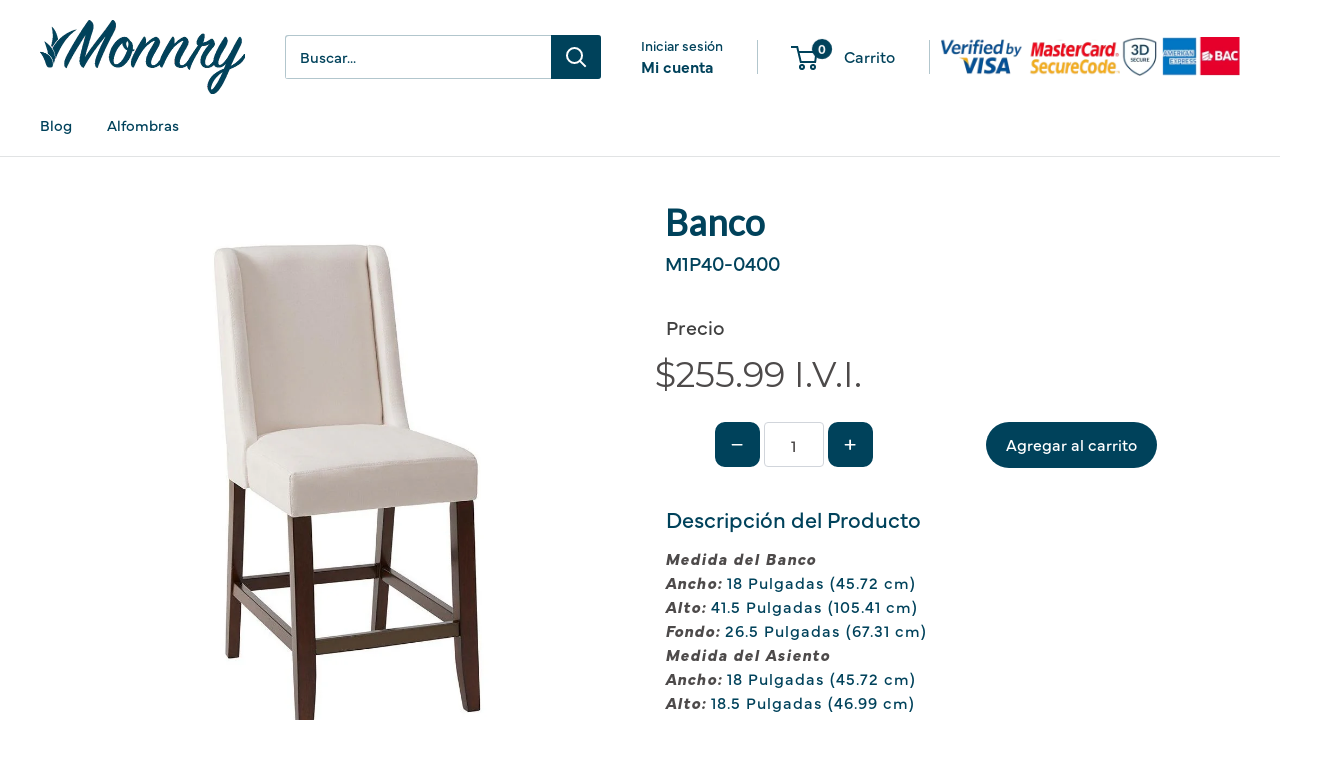

--- FILE ---
content_type: text/html; charset=utf-8
request_url: https://monnry.com/products/mp104-0040
body_size: 67727
content:
<!doctype html>

<html class="no-js" lang="es">
  <head>

    <!-- Google Tag Manager -->
<script>(function(w,d,s,l,i){w[l]=w[l]||[];w[l].push({'gtm.start':
new Date().getTime(),event:'gtm.js'});var f=d.getElementsByTagName(s)[0],
j=d.createElement(s),dl=l!='dataLayer'?'&l='+l:'';j.async=true;j.src=
'https://www.googletagmanager.com/gtm.js?id='+i+dl;f.parentNode.insertBefore(j,f);
})(window,document,'script','dataLayer','GTM-TLM2KDFS');</script>
<!-- End Google Tag Manager -->
    <meta charset="utf-8">
    <meta name="viewport" content="width=device-width, initial-scale=1.0, height=device-height, minimum-scale=1.0, maximum-scale=1.0">
    <meta name="theme-color" content="#00425b">

    <title>Banco</title><meta name="description" content="Medida del Banco Ancho: 18 Pulgadas (45.72 cm) Alto: 41.5 Pulgadas (105.41 cm) Fondo: 26.5 Pulgadas (67.31 cm)Medida del Asiento Ancho: 18 Pulgadas (45.72 cm) Alto: 18.5 Pulgadas (46.99 cm) Fondo: 25.75 Pulgadas (65.41 cm)"><link rel="canonical" href="https://monnry.com/products/mp104-0040"><link rel="shortcut icon" href="//monnry.com/cdn/shop/files/Icon_Color_96x96.png?v=1662682852" type="image/png"><meta property="og:type" content="product">
  <meta property="og:title" content="Banco"><meta property="og:image" content="http://monnry.com/cdn/shop/products/MP104-0040-1.jpg?v=1753464381">
    <meta property="og:image:secure_url" content="https://monnry.com/cdn/shop/products/MP104-0040-1.jpg?v=1753464381">
    <meta property="og:image:width" content="1024">
    <meta property="og:image:height" content="1024">
    <meta property="product:availability" content="out of stock"><meta property="product:price:amount" content="255.99">
  <meta property="product:price:currency" content="USD"><meta property="og:description" content="Medida del Banco Ancho: 18 Pulgadas (45.72 cm) Alto: 41.5 Pulgadas (105.41 cm) Fondo: 26.5 Pulgadas (67.31 cm)Medida del Asiento Ancho: 18 Pulgadas (45.72 cm) Alto: 18.5 Pulgadas (46.99 cm) Fondo: 25.75 Pulgadas (65.41 cm)"><meta property="og:url" content="https://monnry.com/products/mp104-0040">
<meta property="og:site_name" content="Monnry"><meta name="twitter:card" content="summary"><meta name="twitter:title" content="Banco">
  <meta name="twitter:description" content="Medida del Banco  Ancho: 18 Pulgadas (45.72 cm)  Alto: 41.5 Pulgadas (105.41 cm)  Fondo: 26.5 Pulgadas (67.31 cm)Medida del Asiento  Ancho: 18 Pulgadas (45.72 cm)  Alto: 18.5 Pulgadas (46.99 cm)  Fondo: 25.75 Pulgadas (65.41 cm)">
  <meta name="twitter:image" content="https://monnry.com/cdn/shop/products/MP104-0040-1_600x600_crop_center.jpg?v=1753464381"><style>
  #fv-loading-icon {
    visibility: visible;
    position: absolute;
    display: flex;
    justify-content: center;
    align-items: center;
    font-family: system-ui, sans-serif;
    font-size: 190vw;
    line-height: 1;
    word-wrap: break-word;
    top: 0;
    left: 0;
    margin: 0;
    text-decoration: none;
    filter: none;
    transition: all 0s;
    transform: none;
    width: 99vw;
    height: 99vh;
    max-width: 99vw;
    max-height: 99vh;
    pointer-events: none;
    z-index: -99;
    overflow: hidden;
    opacity: 0.0001;
  }
</style>
<div id="fv-loading-icon">🔄</div>

<link rel="preload" href="https://cdn.shopify.com/s/files/1/0693/0287/8457/files/preload_asset.js" as="script"> 
<script src="//cdn.shopify.com/s/files/1/0693/0287/8457/files/preload_asset.js" type="text/javascript"></script>  
<style>@media only screen and (max-width: 600px) {.async-hide { opacity: 0 !important}}</style>
<script>(function(a,s,y,n,c,h,i,d,e){s.className+=' '+y;h.start=1*new Date;
h.end=i=function(){s.className=s.className.replace(RegExp(' ?'+y),'')};
(a[n]=a[n]||[]).hide=h;setTimeout(function(){i();h.end=null},c);h.timeout=c;
})(window,document.documentElement,'async-hide','dataLayer',500,
{'GTM-XXXXXX':true});</script>
<style>@media only screen and (min-width:1281px) {.async-hide { opacity: 0 !important}} </style>
<script>(function(a,s,y,n,c,h,i,d,e){s.className+=' '+y;h.start=1*new Date;
h.end=i=function(){s.className=s.className.replace(RegExp(' ?'+y),'')};
(a[n]=a[n]||[]).hide=h;setTimeout(function(){i();h.end=null},c);h.timeout=c;
})(window,document.documentElement,'async-hide','dataLayer',1000,
{'GTM-XXXXXX':true});</script>

<link rel="preload" href="//cdn.shopify.com/s/files/1/0693/0287/8457/files/global-script.js" as="script"> <script src="//cdn.shopify.com/s/files/1/0693/0287/8457/files/global-script.js" type="text/javascript"></script>



<link rel="preload" as="style" href="//monnry.com/cdn/shop/t/29/assets/theme.css?v=67836258468271313981755650776">
    <link rel="preload" as="script" href="//monnry.com/cdn/shop/t/29/assets/theme.js?v=58436354120716407751755650777">
    <link rel="preconnect" href="https://cdn.shopify.com">
    <link rel="preconnect" href="https://fonts.shopifycdn.com">
    <link rel="dns-prefetch" href="https://productreviews.shopifycdn.com">
    <link rel="dns-prefetch" href="https://ajax.googleapis.com">
    <link rel="dns-prefetch" href="https://maps.googleapis.com">
    <link rel="dns-prefetch" href="https://maps.gstatic.com">

 
    <link rel="preload" href="//monnry.com/cdn/fonts/montserrat/montserrat_n4.81949fa0ac9fd2021e16436151e8eaa539321637.woff2" as="font" type="font/woff2" crossorigin><link rel="preload" href="//monnry.com/cdn/fonts/montserrat/montserrat_n4.81949fa0ac9fd2021e16436151e8eaa539321637.woff2" as="font" type="font/woff2" crossorigin><style>
  @font-face {
  font-family: Montserrat;
  font-weight: 400;
  font-style: normal;
  font-display: swap;
  src: url("//monnry.com/cdn/fonts/montserrat/montserrat_n4.81949fa0ac9fd2021e16436151e8eaa539321637.woff2") format("woff2"),
       url("//monnry.com/cdn/fonts/montserrat/montserrat_n4.a6c632ca7b62da89c3594789ba828388aac693fe.woff") format("woff");
}

  @font-face {
  font-family: Montserrat;
  font-weight: 400;
  font-style: normal;
  font-display: swap;
  src: url("//monnry.com/cdn/fonts/montserrat/montserrat_n4.81949fa0ac9fd2021e16436151e8eaa539321637.woff2") format("woff2"),
       url("//monnry.com/cdn/fonts/montserrat/montserrat_n4.a6c632ca7b62da89c3594789ba828388aac693fe.woff") format("woff");
}

@font-face {
  font-family: Montserrat;
  font-weight: 600;
  font-style: normal;
  font-display: swap;
  src: url("//monnry.com/cdn/fonts/montserrat/montserrat_n6.1326b3e84230700ef15b3a29fb520639977513e0.woff2") format("woff2"),
       url("//monnry.com/cdn/fonts/montserrat/montserrat_n6.652f051080eb14192330daceed8cd53dfdc5ead9.woff") format("woff");
}

@font-face {
  font-family: Montserrat;
  font-weight: 400;
  font-style: italic;
  font-display: swap;
  src: url("//monnry.com/cdn/fonts/montserrat/montserrat_i4.5a4ea298b4789e064f62a29aafc18d41f09ae59b.woff2") format("woff2"),
       url("//monnry.com/cdn/fonts/montserrat/montserrat_i4.072b5869c5e0ed5b9d2021e4c2af132e16681ad2.woff") format("woff");
}


  @font-face {
  font-family: Montserrat;
  font-weight: 700;
  font-style: normal;
  font-display: swap;
  src: url("//monnry.com/cdn/fonts/montserrat/montserrat_n7.3c434e22befd5c18a6b4afadb1e3d77c128c7939.woff2") format("woff2"),
       url("//monnry.com/cdn/fonts/montserrat/montserrat_n7.5d9fa6e2cae713c8fb539a9876489d86207fe957.woff") format("woff");
}

  @font-face {
  font-family: Montserrat;
  font-weight: 400;
  font-style: italic;
  font-display: swap;
  src: url("//monnry.com/cdn/fonts/montserrat/montserrat_i4.5a4ea298b4789e064f62a29aafc18d41f09ae59b.woff2") format("woff2"),
       url("//monnry.com/cdn/fonts/montserrat/montserrat_i4.072b5869c5e0ed5b9d2021e4c2af132e16681ad2.woff") format("woff");
}

  @font-face {
  font-family: Montserrat;
  font-weight: 700;
  font-style: italic;
  font-display: swap;
  src: url("//monnry.com/cdn/fonts/montserrat/montserrat_i7.a0d4a463df4f146567d871890ffb3c80408e7732.woff2") format("woff2"),
       url("//monnry.com/cdn/fonts/montserrat/montserrat_i7.f6ec9f2a0681acc6f8152c40921d2a4d2e1a2c78.woff") format("woff");
}


  :root {
    --default-text-font-size : 15px;
    --base-text-font-size    : 15px;
    --heading-font-family    : Montserrat, sans-serif;
    --heading-font-weight    : 400;
    --heading-font-style     : normal;
    --text-font-family       : Montserrat, sans-serif;
    --text-font-weight       : 400;
    --text-font-style        : normal;
    --text-font-bolder-weight: 600;
    --text-link-decoration   : underline;

    --text-color               : #00425b;
    --text-color-rgb           : 0, 66, 91;
    --heading-color            : #00425b;
    --border-color             : #e1e3e4;
    --border-color-rgb         : 225, 227, 228;
    --form-border-color        : #d4d6d8;
    --accent-color             : #00425b;
    --accent-color-rgb         : 0, 66, 91;
    --link-color               : #00425b;
    --link-color-hover         : #000b0f;
    --background               : #ffffff;
    --secondary-background     : #ffffff;
    --secondary-background-rgb : 255, 255, 255;
    --accent-background        : rgba(0, 66, 91, 0.08);

    --input-background: #ffffff;

    --error-color       : #ff0000;
    --error-background  : rgba(255, 0, 0, 0.07);
    --success-color     : #00aa00;
    --success-background: rgba(0, 170, 0, 0.11);

    --primary-button-background      : #00425b;
    --primary-button-background-rgb  : 0, 66, 91;
    --primary-button-text-color      : #ffffff;
    --secondary-button-background    : #03808a;
    --secondary-button-background-rgb: 3, 128, 138;
    --secondary-button-text-color    : #ffffff;

    --header-background      : #ffffff;
    --header-text-color      : #00425b;
    --header-light-text-color: #00425b;
    --header-border-color    : rgba(0, 66, 91, 0.3);
    --header-accent-color    : #00425b;

    --footer-background-color:    #ffffff;
    --footer-heading-text-color:  #00425b;
    --footer-body-text-color:     #00425b;
    --footer-body-text-color-rgb: 0, 66, 91;
    --footer-accent-color:        #00425b;
    --footer-accent-color-rgb:    0, 66, 91;
    --footer-border:              1px solid var(--border-color);
    
    --flickity-arrow-color: #abb1b4;--product-on-sale-accent           : #ee0000;
    --product-on-sale-accent-rgb       : 238, 0, 0;
    --product-on-sale-color            : #ffffff;
    --product-in-stock-color           : #008a00;
    --product-low-stock-color          : #ee0000;
    --product-sold-out-color           : #8a9297;
    --product-custom-label-1-background: #008a00;
    --product-custom-label-1-color     : #ffffff;
    --product-custom-label-2-background: #00a500;
    --product-custom-label-2-color     : #ffffff;
    --product-review-star-color        : #ffbd00;

    --mobile-container-gutter : 20px;
    --desktop-container-gutter: 40px;

    /* Shopify related variables */
    --payment-terms-background-color: #ffffff;
  }
</style>

<script>
  // IE11 does not have support for CSS variables, so we have to polyfill them
  if (!(((window || {}).CSS || {}).supports && window.CSS.supports('(--a: 0)'))) {
    const script = document.createElement('script');
    script.type = 'text/javascript';
    script.src = 'https://cdn.jsdelivr.net/npm/css-vars-ponyfill@2';
    script.onload = function() {
      cssVars({});
    };

    document.getElementsByTagName('head')[0].appendChild(script);
  }
</script>


    <script>window.performance && window.performance.mark && window.performance.mark('shopify.content_for_header.start');</script><meta name="google-site-verification" content="YL4G91hfg-sXOlDEb775cBX-PU494SWQK9hwVBROxjY">
<meta id="shopify-digital-wallet" name="shopify-digital-wallet" content="/26225868851/digital_wallets/dialog">
<link rel="alternate" hreflang="x-default" href="https://monnry.com/products/mp104-0040">
<link rel="alternate" hreflang="es" href="https://monnry.com/products/mp104-0040">
<link rel="alternate" hreflang="en" href="https://monnry.com/en/products/mp104-0040">
<link rel="alternate" type="application/json+oembed" href="https://monnry.com/products/mp104-0040.oembed">
<script async="async" src="/checkouts/internal/preloads.js?locale=es-CR"></script>
<script id="shopify-features" type="application/json">{"accessToken":"fc4345aaf3b8b6b4be146d688a8ccade","betas":["rich-media-storefront-analytics"],"domain":"monnry.com","predictiveSearch":true,"shopId":26225868851,"locale":"es"}</script>
<script>var Shopify = Shopify || {};
Shopify.shop = "monnry.myshopify.com";
Shopify.locale = "es";
Shopify.currency = {"active":"USD","rate":"1.0"};
Shopify.country = "CR";
Shopify.theme = {"name":"Warehouse 6.5 Jul 2025 Redesign","id":137980837939,"schema_name":"Warehouse","schema_version":"6.5.0","theme_store_id":871,"role":"main"};
Shopify.theme.handle = "null";
Shopify.theme.style = {"id":null,"handle":null};
Shopify.cdnHost = "monnry.com/cdn";
Shopify.routes = Shopify.routes || {};
Shopify.routes.root = "/";</script>
<script type="module">!function(o){(o.Shopify=o.Shopify||{}).modules=!0}(window);</script>
<script>!function(o){function n(){var o=[];function n(){o.push(Array.prototype.slice.apply(arguments))}return n.q=o,n}var t=o.Shopify=o.Shopify||{};t.loadFeatures=n(),t.autoloadFeatures=n()}(window);</script>
<script id="shop-js-analytics" type="application/json">{"pageType":"product"}</script>
<script defer="defer" async type="module" src="//monnry.com/cdn/shopifycloud/shop-js/modules/v2/client.init-shop-cart-sync_BFpxDrjM.es.esm.js"></script>
<script defer="defer" async type="module" src="//monnry.com/cdn/shopifycloud/shop-js/modules/v2/chunk.common_CnP21gUX.esm.js"></script>
<script defer="defer" async type="module" src="//monnry.com/cdn/shopifycloud/shop-js/modules/v2/chunk.modal_D61HrJrg.esm.js"></script>
<script type="module">
  await import("//monnry.com/cdn/shopifycloud/shop-js/modules/v2/client.init-shop-cart-sync_BFpxDrjM.es.esm.js");
await import("//monnry.com/cdn/shopifycloud/shop-js/modules/v2/chunk.common_CnP21gUX.esm.js");
await import("//monnry.com/cdn/shopifycloud/shop-js/modules/v2/chunk.modal_D61HrJrg.esm.js");

  window.Shopify.SignInWithShop?.initShopCartSync?.({"fedCMEnabled":true,"windoidEnabled":true});

</script>
<script>(function() {
  var isLoaded = false;
  function asyncLoad() {
    if (isLoaded) return;
    isLoaded = true;
    var urls = ["\/\/satcb.azureedge.net\/Scripts\/satcb.min.js?shop=monnry.myshopify.com","https:\/\/main-app-production.upsellserverapi.com\/build\/external\/services\/session\/index.js?shop=monnry.myshopify.com","https:\/\/searchanise-ef84.kxcdn.com\/widgets\/shopify\/init.js?a=8B4Y1N0O6g\u0026shop=monnry.myshopify.com"];
    for (var i = 0; i < urls.length; i++) {
      var s = document.createElement('script');
      s.type = 'text/javascript';
      s.async = true;
      s.src = urls[i];
      var x = document.getElementsByTagName('script')[0];
      x.parentNode.insertBefore(s, x);
    }
  };
  if(window.attachEvent) {
    window.attachEvent('onload', asyncLoad);
  } else {
    window.addEventListener('load', asyncLoad, false);
  }
})();</script>
<script id="__st">var __st={"a":26225868851,"offset":-21600,"reqid":"863346ac-a653-4960-b434-0897970d4c33-1769810437","pageurl":"monnry.com\/products\/mp104-0040","u":"9525d43b20e5","p":"product","rtyp":"product","rid":4648050393139};</script>
<script>window.ShopifyPaypalV4VisibilityTracking = true;</script>
<script id="captcha-bootstrap">!function(){'use strict';const t='contact',e='account',n='new_comment',o=[[t,t],['blogs',n],['comments',n],[t,'customer']],c=[[e,'customer_login'],[e,'guest_login'],[e,'recover_customer_password'],[e,'create_customer']],r=t=>t.map((([t,e])=>`form[action*='/${t}']:not([data-nocaptcha='true']) input[name='form_type'][value='${e}']`)).join(','),a=t=>()=>t?[...document.querySelectorAll(t)].map((t=>t.form)):[];function s(){const t=[...o],e=r(t);return a(e)}const i='password',u='form_key',d=['recaptcha-v3-token','g-recaptcha-response','h-captcha-response',i],f=()=>{try{return window.sessionStorage}catch{return}},m='__shopify_v',_=t=>t.elements[u];function p(t,e,n=!1){try{const o=window.sessionStorage,c=JSON.parse(o.getItem(e)),{data:r}=function(t){const{data:e,action:n}=t;return t[m]||n?{data:e,action:n}:{data:t,action:n}}(c);for(const[e,n]of Object.entries(r))t.elements[e]&&(t.elements[e].value=n);n&&o.removeItem(e)}catch(o){console.error('form repopulation failed',{error:o})}}const l='form_type',E='cptcha';function T(t){t.dataset[E]=!0}const w=window,h=w.document,L='Shopify',v='ce_forms',y='captcha';let A=!1;((t,e)=>{const n=(g='f06e6c50-85a8-45c8-87d0-21a2b65856fe',I='https://cdn.shopify.com/shopifycloud/storefront-forms-hcaptcha/ce_storefront_forms_captcha_hcaptcha.v1.5.2.iife.js',D={infoText:'Protegido por hCaptcha',privacyText:'Privacidad',termsText:'Términos'},(t,e,n)=>{const o=w[L][v],c=o.bindForm;if(c)return c(t,g,e,D).then(n);var r;o.q.push([[t,g,e,D],n]),r=I,A||(h.body.append(Object.assign(h.createElement('script'),{id:'captcha-provider',async:!0,src:r})),A=!0)});var g,I,D;w[L]=w[L]||{},w[L][v]=w[L][v]||{},w[L][v].q=[],w[L][y]=w[L][y]||{},w[L][y].protect=function(t,e){n(t,void 0,e),T(t)},Object.freeze(w[L][y]),function(t,e,n,w,h,L){const[v,y,A,g]=function(t,e,n){const i=e?o:[],u=t?c:[],d=[...i,...u],f=r(d),m=r(i),_=r(d.filter((([t,e])=>n.includes(e))));return[a(f),a(m),a(_),s()]}(w,h,L),I=t=>{const e=t.target;return e instanceof HTMLFormElement?e:e&&e.form},D=t=>v().includes(t);t.addEventListener('submit',(t=>{const e=I(t);if(!e)return;const n=D(e)&&!e.dataset.hcaptchaBound&&!e.dataset.recaptchaBound,o=_(e),c=g().includes(e)&&(!o||!o.value);(n||c)&&t.preventDefault(),c&&!n&&(function(t){try{if(!f())return;!function(t){const e=f();if(!e)return;const n=_(t);if(!n)return;const o=n.value;o&&e.removeItem(o)}(t);const e=Array.from(Array(32),(()=>Math.random().toString(36)[2])).join('');!function(t,e){_(t)||t.append(Object.assign(document.createElement('input'),{type:'hidden',name:u})),t.elements[u].value=e}(t,e),function(t,e){const n=f();if(!n)return;const o=[...t.querySelectorAll(`input[type='${i}']`)].map((({name:t})=>t)),c=[...d,...o],r={};for(const[a,s]of new FormData(t).entries())c.includes(a)||(r[a]=s);n.setItem(e,JSON.stringify({[m]:1,action:t.action,data:r}))}(t,e)}catch(e){console.error('failed to persist form',e)}}(e),e.submit())}));const S=(t,e)=>{t&&!t.dataset[E]&&(n(t,e.some((e=>e===t))),T(t))};for(const o of['focusin','change'])t.addEventListener(o,(t=>{const e=I(t);D(e)&&S(e,y())}));const B=e.get('form_key'),M=e.get(l),P=B&&M;t.addEventListener('DOMContentLoaded',(()=>{const t=y();if(P)for(const e of t)e.elements[l].value===M&&p(e,B);[...new Set([...A(),...v().filter((t=>'true'===t.dataset.shopifyCaptcha))])].forEach((e=>S(e,t)))}))}(h,new URLSearchParams(w.location.search),n,t,e,['guest_login'])})(!0,!1)}();</script>
<script integrity="sha256-4kQ18oKyAcykRKYeNunJcIwy7WH5gtpwJnB7kiuLZ1E=" data-source-attribution="shopify.loadfeatures" defer="defer" src="//monnry.com/cdn/shopifycloud/storefront/assets/storefront/load_feature-a0a9edcb.js" crossorigin="anonymous"></script>
<script data-source-attribution="shopify.dynamic_checkout.dynamic.init">var Shopify=Shopify||{};Shopify.PaymentButton=Shopify.PaymentButton||{isStorefrontPortableWallets:!0,init:function(){window.Shopify.PaymentButton.init=function(){};var t=document.createElement("script");t.src="https://monnry.com/cdn/shopifycloud/portable-wallets/latest/portable-wallets.es.js",t.type="module",document.head.appendChild(t)}};
</script>
<script data-source-attribution="shopify.dynamic_checkout.buyer_consent">
  function portableWalletsHideBuyerConsent(e){var t=document.getElementById("shopify-buyer-consent"),n=document.getElementById("shopify-subscription-policy-button");t&&n&&(t.classList.add("hidden"),t.setAttribute("aria-hidden","true"),n.removeEventListener("click",e))}function portableWalletsShowBuyerConsent(e){var t=document.getElementById("shopify-buyer-consent"),n=document.getElementById("shopify-subscription-policy-button");t&&n&&(t.classList.remove("hidden"),t.removeAttribute("aria-hidden"),n.addEventListener("click",e))}window.Shopify?.PaymentButton&&(window.Shopify.PaymentButton.hideBuyerConsent=portableWalletsHideBuyerConsent,window.Shopify.PaymentButton.showBuyerConsent=portableWalletsShowBuyerConsent);
</script>
<script data-source-attribution="shopify.dynamic_checkout.cart.bootstrap">document.addEventListener("DOMContentLoaded",(function(){function t(){return document.querySelector("shopify-accelerated-checkout-cart, shopify-accelerated-checkout")}if(t())Shopify.PaymentButton.init();else{new MutationObserver((function(e,n){t()&&(Shopify.PaymentButton.init(),n.disconnect())})).observe(document.body,{childList:!0,subtree:!0})}}));
</script>

<script>window.performance && window.performance.mark && window.performance.mark('shopify.content_for_header.end');</script>

    <link rel="stylesheet" href="//monnry.com/cdn/shop/t/29/assets/theme.css?v=67836258468271313981755650776">

    <script type="application/ld+json">{"@context":"http:\/\/schema.org\/","@id":"\/products\/mp104-0040#product","@type":"Product","brand":{"@type":"Brand","name":"JLA Furniture"},"category":"Mueble","description":"Medida del Banco  Ancho: 18 Pulgadas (45.72 cm)  Alto: 41.5 Pulgadas (105.41 cm)  Fondo: 26.5 Pulgadas (67.31 cm)Medida del Asiento  Ancho: 18 Pulgadas (45.72 cm)  Alto: 18.5 Pulgadas (46.99 cm)  Fondo: 25.75 Pulgadas (65.41 cm)","gtin":"0400575928509","image":"https:\/\/monnry.com\/cdn\/shop\/products\/MP104-0040-1.jpg?v=1753464381\u0026width=1920","name":"Banco","offers":{"@id":"\/products\/mp104-0040?variant=32412523135027#offer","@type":"Offer","availability":"http:\/\/schema.org\/OutOfStock","price":"255.99","priceCurrency":"USD","url":"https:\/\/monnry.com\/products\/mp104-0040?variant=32412523135027"},"sku":"M1P40-0400","url":"https:\/\/monnry.com\/products\/mp104-0040"}</script><script type="application/ld+json">
  {
    "@context": "https://schema.org",
    "@type": "BreadcrumbList",
    "itemListElement": [{
        "@type": "ListItem",
        "position": 1,
        "name": "Inicio",
        "item": "https://monnry.com"
      },{
            "@type": "ListItem",
            "position": 2,
            "name": "Banco",
            "item": "https://monnry.com/products/mp104-0040"
          }]
  }
</script>

    <script>
      // This allows to expose several variables to the global scope, to be used in scripts
      window.theme = {
        pageType: "product",
        cartCount: 0,
        moneyFormat: "${{amount}} I.V.I.",
        moneyWithCurrencyFormat: "${{amount}} USD I.V.I.",
        currencyCodeEnabled: false,
        showDiscount: true,
        discountMode: "percentage",
        cartType: "page"
      };

      window.routes = {
        rootUrl: "\/",
        rootUrlWithoutSlash: '',
        cartUrl: "\/cart",
        cartAddUrl: "\/cart\/add",
        cartChangeUrl: "\/cart\/change",
        searchUrl: "\/search",
        productRecommendationsUrl: "\/recommendations\/products"
      };

      window.languages = {
        productRegularPrice: "Precio habitual",
        productSalePrice: "Precio de venta",
        collectionOnSaleLabel: "Ahorrar {{savings}}",
        productFormUnavailable: "No disponible",
        productFormAddToCart: "Añadir al carrito",
        productFormPreOrder: "Reservar",
        productFormSoldOut: "Agotado",
        productAdded: "El producto ha sido añadido al carrito",
        productAddedShort: "Añadido !",
        shippingEstimatorNoResults: "No se pudo encontrar envío para su dirección.",
        shippingEstimatorOneResult: "Hay una tarifa de envío para su dirección :",
        shippingEstimatorMultipleResults: "Hay {{count}} tarifas de envío para su dirección :",
        shippingEstimatorErrors: "Hay algunos errores :"
      };

      document.documentElement.className = document.documentElement.className.replace('no-js', 'js');
    </script><script src="//monnry.com/cdn/shop/t/29/assets/theme.js?v=58436354120716407751755650777" defer></script>
    <script src="//monnry.com/cdn/shop/t/29/assets/custom.js?v=160780031073825199271769708870" defer></script><script>
        (function () {
          window.onpageshow = function() {
            // We force re-freshing the cart content onpageshow, as most browsers will serve a cache copy when hitting the
            // back button, which cause staled data
            document.documentElement.dispatchEvent(new CustomEvent('cart:refresh', {
              bubbles: true,
              detail: {scrollToTop: false}
            }));
          };
        })();
      </script><meta name="facebook-domain-verification" content="d8de1nsbt0mklvdoabgse3ekkj1cfv" />

  <!-- Splide.js (only loaded when collection-explore-slider is active) -->
  <link rel="stylesheet" href="https://cdn.jsdelivr.net/npm/@splidejs/splide@4.1.4/dist/css/splide.min.css" />
  <script src="https://cdn.jsdelivr.net/npm/@splidejs/splide@4.1.4/dist/js/splide.min.js"></script>
  <link rel="stylesheet" href="https://use.typekit.net/shp6hat.css">
  

<!-- PageFly Header Render begins -->
  
  <!-- Global site tag (gtag.js) - Google Analytics -->
  <script async src="https://www.googletagmanager.com/gtag/js?id=G-SQ56XXTGWZ"></script>
  <script>
    window.dataLayer = window.dataLayer || [];
    function gtag(){dataLayer.push(arguments);}
    gtag('js', new Date());
    gtag('config', 'G-SQ56XXTGWZ', { groups: 'pagefly' });
    window.pfPageInfo = Object.assign(window.pfPageInfo || {});

    document.addEventListener("PageFlyHelperContentLoaded", () => {
      
    let pageId = window.__pagefly_setting__?.pageId;
    let pageTitle = window.__pagefly_setting__?.pageTitle;
    let pageType = window.__pagefly_setting__?.pageType;

    if(window.__pagefly_page_setting__) {
      pageId = window.__pagefly_page_setting__.pageId;
      pageTitle = window.__pagefly_page_setting__.pageTitle;
      pageType = window.__pagefly_page_setting__.pageType;
    }
  

      window.pfPageInfo = Object.assign(window.pfPageInfo || {}, {
        pf_page_id: pageId,
        pf_page_name: pageTitle,
        pf_page_type: pageType,
        pf_page_subject_id: '',
        
          
    
    
    
    
  
          pf_product_name: 'Banco',
          pf_product_id: '4648050393139',
          pf_product_page_image: '//monnry.com/cdn/shop/products/MP104-0040-1_small.jpg?v=1753464381',
        
        
      });
      setTimeout(function() {
        gtag('event', 'pf_view_page', Object.assign({
          pf_view_page: 1,
          send_to: 'pagefly',
          pf_event: 'view_page'
        }, window.pfPageInfo))
      }, 500);

      
        setTimeout(() => {
          gtag('event', 'pf_view_product', Object.assign(
            {
              send_to: 'pagefly',
              pf_view_product: 1,
              pf_event: 'view_product',
            },
              window.pfPageInfo)
            )
        }, 500)
      

    window.__pagefly_analytics_settings__={
      acceptNewTracking: true,
      enableTrackingRevenue: false,
      sessionTimeout: 30,
      timezoneOffset: 0
    };
    if(typeof analyticsSrc === 'undefined'){
      let analyticsSrc = "https://cdn.pagefly.io/pagefly/core/analytics.js";
      const scriptPFAnalytic = document.createElement('script');
      scriptPFAnalytic.src = analyticsSrc;
      scriptPFAnalytic.async = true;
      scriptPFAnalytic.defer = false;
      scriptPFAnalytic.onload = () => {
        console.log("load analytics new version successfully")
      };
      scriptPFAnalytic.onerror = () => {
        console.log("load analytics new version unsuccessfully")
      };
      document.body.appendChild(scriptPFAnalytic);
    }
  }, { once: true });
  </script>
  
  <script>
    window.addEventListener('load', () => {
      // fallback for gtag when not initialized
      if(typeof window.gtag !== 'function') {
        window.gtag = (str1, str2, obj) => {
        }
      }
    }) 
  </script>
  <!-- PageFly begins loading Google fonts --><link rel="preconnect" href="https://fonts.googleapis.com"><link rel="preconnect" href="https://fonts.gstatic.com" crossorigin><link rel="preload" as="style" fetchpriority="low" href="https://fonts.googleapis.com/css2?family=Poppins:wght@400&family=Lato:wght@400&family=Montserrat:wght@400&family=Open+Sans:wght@400&family=Playfair+Display:wght@400&family=Lato:wght@400&family=Source+Sans+Pro:wght@400&display=block"><link rel="stylesheet" href="https://fonts.googleapis.com/css2?family=Poppins:wght@400&family=Lato:wght@400&family=Montserrat:wght@400&family=Open+Sans:wght@400&family=Playfair+Display:wght@400&family=Lato:wght@400&family=Source+Sans+Pro:wght@400&display=block" media="(min-width: 640px)"><link rel="stylesheet" href="https://fonts.googleapis.com/css2?family=Poppins:wght@400&family=Lato:wght@400&family=Montserrat:wght@400&family=Open+Sans:wght@400&family=Playfair+Display:wght@400&family=Lato:wght@400&family=Source+Sans+Pro:wght@400&display=block" media="print" onload="this.onload=null;this.media='all'"><!-- PageFly ends loading Google fonts -->

<style>.__pf .pf-c-ct,.__pf .pf-c-lt,.__pf .pf-c-rt{align-content:flex-start}.__pf .oh,.pf-sr-only{overflow:hidden}.__pf img,.__pf video{max-width:100%;border:0;vertical-align:middle}.__pf [tabIndex],.__pf button,.__pf input,.__pf select,.__pf textarea{touch-action:manipulation}.__pf:not([data-pf-editor-version=gen-2]) :focus-visible{outline:0!important;box-shadow:none!important}.__pf:not([data-pf-editor-version=gen-2]) :not(input):not(select):not(textarea):not([data-active=true]):focus-visible{border:none!important}.__pf *,.__pf :after,.__pf :before{box-sizing:border-box}.__pf [disabled],.__pf [readonly]{cursor:default}.__pf [data-href],.__pf button:not([data-pf-id]):hover{cursor:pointer}.__pf [disabled]:not([disabled=false]),.pf-dialog svg{pointer-events:none}.__pf [hidden]{display:none!important}.__pf [data-link=inherit]{color:inherit;text-decoration:none}.__pf [data-pf-placeholder]{outline:0;height:auto;display:none;pointer-events:none!important}.__pf .pf-ifr,.__pf [style*="--ratio"] img{height:100%;left:0;top:0;width:100%;position:absolute}.__pf .pf-r,.__pf .pf-r-eh>.pf-c{display:flex}.__pf [style*="--cw"]{padding:0 15px;width:100%;margin:auto;max-width:var(--cw)}.__pf .pf-ifr{border:0}.__pf .pf-bg-lazy{background-image:none!important}.__pf .pf-r{flex-wrap:wrap}.__pf .pf-r-dg{display:grid}.__pf [style*="--c-xs"]{max-width:calc(100%/12*var(--c-xs));flex-basis:calc(100%/12*var(--c-xs))}.__pf [style*="--s-xs"]{margin:0 calc(-1 * var(--s-xs))}.__pf [style*="--s-xs"]>.pf-c{padding:var(--s-xs)}.__pf .pf-r-ew>.pf-c{flex-grow:1;flex-basis:0}.__pf [style*="--ew-xs"]>.pf-c{flex-basis:calc(100% / var(--ew-xs));max-width:calc(100% / var(--ew-xs))}.__pf [style*="--ratio"]{position:relative;padding-bottom:var(--ratio)}.main-content{padding:0}.footer-section,.site-footer,.site-footer-wrapper,main .accent-background+.shopify-section{margin:0}@media (max-width:767.4999px){.__pf .pf-hide{display:none!important}}@media (max-width:1024.4999px) and (min-width:767.5px){.__pf .pf-sm-hide{display:none!important}}@media (max-width:1199.4999px) and (min-width:1024.5px){.__pf .pf-md-hide{display:none!important}}@media (min-width:767.5px){.__pf [style*="--s-sm"]{margin:0 calc(-1 * var(--s-sm))}.__pf [style*="--c-sm"]{max-width:calc(100%/12*var(--c-sm));flex-basis:calc(100%/12*var(--c-sm))}.__pf [style*="--s-sm"]>.pf-c{padding:var(--s-sm)}.__pf [style*="--ew-sm"]>.pf-c{flex-basis:calc(100% / var(--ew-sm));max-width:calc(100% / var(--ew-sm))}}@media (min-width:1024.5px){.__pf [style*="--s-md"]{margin:0 calc(-1 * var(--s-md))}.__pf [style*="--c-md"]{max-width:calc(100%/12*var(--c-md));flex-basis:calc(100%/12*var(--c-md))}.__pf [style*="--s-md"]>.pf-c{padding:var(--s-md)}.__pf [style*="--ew-md"]>.pf-c{flex-basis:calc(100% / var(--ew-md));max-width:calc(100% / var(--ew-md))}}@media (min-width:1199.5px){.__pf [style*="--s-lg"]{margin:0 calc(-1 * var(--s-lg))}.__pf [style*="--c-lg"]{max-width:calc(100%/12*var(--c-lg));flex-basis:calc(100%/12*var(--c-lg))}.__pf [style*="--s-lg"]>.pf-c{padding:var(--s-lg)}.__pf [style*="--ew-lg"]>.pf-c{flex-basis:calc(100% / var(--ew-lg));max-width:calc(100% / var(--ew-lg))}.__pf .pf-lg-hide{display:none!important}}.__pf .pf-r-eh>.pf-c>div{width:100%}.__pf .pf-c-lt{justify-content:flex-start;align-items:flex-start}.__pf .pf-c-ct{justify-content:center;align-items:flex-start}.__pf .pf-c-rt{justify-content:flex-end;align-items:flex-start}.__pf .pf-c-lm{justify-content:flex-start;align-items:center;align-content:center}.__pf .pf-c-cm{justify-content:center;align-items:center;align-content:center}.__pf .pf-c-rm{justify-content:flex-end;align-items:center;align-content:center}.__pf .pf-c-cb,.__pf .pf-c-lb,.__pf .pf-c-rb{align-content:flex-end}.__pf .pf-c-lb{justify-content:flex-start;align-items:flex-end}.__pf .pf-c-cb{justify-content:center;align-items:flex-end}.__pf .pf-c-rb{justify-content:flex-end;align-items:flex-end}.pf-no-border:not(:focus-visible){border:none;outline:0}.pf-sr-only{position:absolute;width:1px;height:1px;padding:0;clip:rect(0,0,0,0);white-space:nowrap;clip-path:inset(50%);border:0}.pf-close-dialog-btn,.pf-dialog{background:0 0;border:none;padding:0}.pf-visibility-hidden{visibility:hidden}.pf-dialog{top:50%;left:50%;transform:translate(-50%,-50%);max-height:min(calc(9/16*100vw),calc(100% - 6px - 2em));-webkit-overflow-scrolling:touch;overflow:hidden;margin:0}.pf-dialog::backdrop{background:rgba(0,0,0,.9);opacity:1}.pf-close-dialog-btn{position:absolute;top:0;right:0;height:16px;margin-bottom:8px;cursor:pointer}.pf-close-dialog-btn:not(:focus-visible){box-shadow:none}.pf-dialog-content{display:block;margin:24px auto auto;width:100%;height:calc(100% - 24px)}.pf-dialog-content>*{width:100%;height:100%;border:0}</style>
<style>@media all{.__pf .pf-gs-button-1,.__pf .pf-gs-button-2,.__pf .pf-gs-button-3{padding:12px 20px;font-size:16px;line-height:16px;letter-spacing:0;margin:0}.__pf{--pf-primary-color:rgb(250, 84, 28);--pf-secondary-color:rgb(121, 103, 192);--pf-foreground-color:rgb(28, 29, 31);--pf-background-color:rgb(244, 245, 246);--pf-color-5:rgb(17, 18, 19);--pf-color-6:rgb(246, 197, 103);--pf-color-7:rgb(121, 202, 216);--pf-color-8:rgb(240, 240, 240);--pf-primary-font:"Playfair Display";--pf-secondary-font:"Lato";--pf-tertiary-font:"Source Sans Pro";--pf-4th-font:"Source Sans Pro";--pf-5th-font:"Source Sans Pro";--pf-6th-font:"Source Sans Pro"}.__pf .pf-gs-button-1{background-color:#919da9;color:#fff}.__pf .pf-gs-button-2{color:#919da9;border:1px solid #919da9}.__pf .pf-gs-button-3{background-color:#919da9;color:#fff;border-radius:40px}.__pf .pf-gs-button-4{color:#919da9;border-radius:40px;border:1px solid #919da9;padding:12px 20px;margin:0;font-size:16px;line-height:16px;letter-spacing:0}.__pf .pf-gs-button-5,.__pf .pf-gs-button-6{color:#919da9;border-style:solid;border-color:#919da9;padding:12px 20px;font-size:16px;line-height:16px;letter-spacing:0}.__pf .pf-gs-button-5{border-width:0 0 3px;margin:0}.__pf .pf-gs-button-6{border-width:0 3px 3px 0;margin:0}.__pf .pf-gs-icon-1,.__pf .pf-gs-icon-2{background-color:#919da9;color:#fff;padding:8px;margin:0;border-style:none}.__pf .pf-gs-icon-1{border-radius:0}.__pf .pf-gs-icon-2{border-radius:50%}.__pf .pf-gs-icon-3,.__pf .pf-gs-icon-4{background-color:#fff;color:#919da9;padding:8px;margin:0;border:1px solid #919da9}.__pf .pf-gs-icon-4{border-radius:50%}.__pf .pf-gs-icon-5,.__pf .pf-gs-icon-6{background-color:#f5f5f5;color:#919da9;padding:8px;margin:0;border:1px solid #919da9}.__pf .pf-gs-icon-6{border-radius:50%}.__pf .pf-gs-image-1{width:100%}.__pf .pf-gs-image-2{border:3px solid #919da9;width:100%}.__pf .pf-gs-image-3{border:3px solid #919da9;padding:10px;width:100%}.__pf .pf-gs-image-4,.__pf .pf-gs-image-5{border-radius:50%;width:100%}.__pf .pf-gs-image-5{border:3px solid #919da9}.__pf .pf-gs-image-6{border-radius:50%;border:3px solid #919da9;padding:10px;width:100%}.__pf .pf-gs-heading-1,.__pf .pf-gs-heading-2,.__pf .pf-gs-heading-3,.__pf .pf-gs-heading-4,.__pf .pf-gs-heading-5{color:#000;padding:0;margin:18px 0}.__pf .pf-gs-heading-1{font-size:32px}.__pf .pf-gs-heading-2{font-size:24px}.__pf .pf-gs-heading-3{font-size:20px}.__pf .pf-gs-heading-4{font-size:18px}.__pf .pf-gs-heading-5{font-size:16px}.__pf .pf-gs-heading-6{margin:18px 0;font-size:14px;color:#000;padding:0}.__pf .pf-gs-paragraph-1,.__pf .pf-gs-paragraph-2,.__pf .pf-gs-paragraph-3,.__pf .pf-gs-paragraph-4{color:#000;padding:0;margin:16px 0;font-size:16px}.__pf .pf-gs-paragraph-1{text-align:left}.__pf .pf-gs-paragraph-2{text-align:right}.__pf .pf-gs-paragraph-3{text-align:center}.__pf .pf-gs-divider-1{color:#919da9;padding:16px 0;margin:0}.__pf .pf-gs-divider-2{color:#444749;padding:16px 0;margin:0}.__pf .pf-gs-divider-3{color:#b9bfca;padding:16px 0;margin:0}}</style>
<style>.pf-color-scheme-1,.pf-color-scheme-2{--pf-scheme-shadow-color:rgb(0, 0, 0, 0.25)}.pf-color-scheme-1{--pf-scheme-bg-color: ;--pf-scheme-text-color: ;--pf-scheme-btn-bg-color: ;--pf-scheme-btn-text-color: ;--pf-scheme-border-color: ;background-color:var(--pf-scheme-bg-color);background-image:var(--pf-scheme-bg-gradient-color);border-color:var(--pf-scheme-border-color);color:var(--pf-scheme-text-color)}.pf-color-scheme-2,.pf-color-scheme-3{--pf-scheme-btn-text-color:rgb(255, 255, 255);background-color:var(--pf-scheme-bg-color);background-image:var(--pf-scheme-bg-gradient-color);border-color:var(--pf-scheme-border-color);color:var(--pf-scheme-text-color)}.pf-color-scheme-2{--pf-scheme-bg-color:rgba(255, 255, 255, 0);--pf-scheme-text-color:rgb(0, 0, 0);--pf-scheme-btn-bg-color:rgb(145, 157, 169);--pf-scheme-border-color:rgba(0, 0, 0)}.pf-color-scheme-3,.pf-color-scheme-4{--pf-scheme-text-color:rgb(18, 18, 18);--pf-scheme-btn-bg-color:rgb(18, 18, 18);--pf-scheme-border-color:rgb(18, 18, 18)}.pf-color-scheme-3{--pf-scheme-bg-color:rgb(255, 255, 255);--pf-scheme-shadow-color:rgb(18, 18, 18)}.pf-color-scheme-4{--pf-scheme-bg-color:rgb(243, 243, 243);--pf-scheme-btn-text-color:rgb(243, 243, 243);--pf-scheme-shadow-color:rgb(18, 18, 18);background-color:var(--pf-scheme-bg-color);background-image:var(--pf-scheme-bg-gradient-color);border-color:var(--pf-scheme-border-color);color:var(--pf-scheme-text-color)}.pf-color-scheme-5,.pf-color-scheme-6,.pf-color-scheme-7{--pf-scheme-text-color:rgb(255, 255, 255);--pf-scheme-btn-bg-color:rgb(255, 255, 255);--pf-scheme-border-color:rgb(255, 255, 255);--pf-scheme-shadow-color:rgb(18, 18, 18);background-color:var(--pf-scheme-bg-color);background-image:var(--pf-scheme-bg-gradient-color);border-color:var(--pf-scheme-border-color);color:var(--pf-scheme-text-color)}.pf-color-scheme-5{--pf-scheme-bg-color:rgb(36, 40, 51);--pf-scheme-btn-text-color:rgb(0, 0, 0)}.pf-color-scheme-6{--pf-scheme-bg-color:rgb(18, 18, 18);--pf-scheme-btn-text-color:rgb(18, 18, 18)}.pf-color-scheme-7{--pf-scheme-bg-color:rgb(51, 79, 180);--pf-scheme-btn-text-color:rgb(51, 79, 180)}[data-pf-type^=Button]{background-color:var(--pf-scheme-btn-bg-color);background-image:var(--pf-scheme-btn-bg-gradient-color);color:var(--pf-scheme-btn-text-color)}@media all{.__pf .pf-button-2,.__pf .pf-button-3,.__pf .pf-button-4{padding:12px 20px;margin:0;font-size:16px;line-height:16px;letter-spacing:0}.__pf .pf-button-2{background-color:#919da9;color:#fff}.__pf .pf-button-3{color:#919da9;border:1px solid #919da9}.__pf .pf-button-4{background-color:#919da9;color:#fff;border-radius:40px}.__pf .pf-button-5{color:#919da9;border-radius:40px;border:1px solid #919da9;padding:12px 20px;margin:0;font-size:16px;line-height:16px;letter-spacing:0}.__pf .pf-button-6,.__pf .pf-button-7{color:#919da9;border-style:solid;border-color:#919da9;margin:0;font-size:16px;line-height:16px;letter-spacing:0;padding:12px 20px}.__pf .pf-button-6{border-width:0 0 3px}.__pf .pf-button-7{border-width:0 3px 3px 0}.__pf .pf-button-8{background-color:#919da9;color:#fff;padding:12px 20px}.__pf .pf-icon-1,.__pf .pf-text-1,.__pf .pf-text-6,.__pf .pf-text-7,.pf-icon2-1,.pf-icon2-2,.pf-icon2-3,.pf-icon2-4,.pf-icon2-5,.pf-icon2-6,.pf-icon2-7{background-color:var(--pf-scheme-bg-color);color:var(--pf-scheme-text-color)}.__pf .pf-icon-2,.__pf .pf-icon-3{background-color:#919da9;color:#fff;padding:8px;margin:0;border-style:none}.__pf .pf-icon-2{border-radius:0}.__pf .pf-icon-3{border-radius:50%}.__pf .pf-icon-4,.__pf .pf-icon-5{background-color:#fff;color:#919da9;padding:8px;margin:0;border:1px solid #919da9}.__pf .pf-icon-5{border-radius:50%}.__pf .pf-icon-6,.__pf .pf-icon-7{background-color:#f5f5f5;color:#919da9;padding:8px;margin:0;border:1px solid #919da9}.__pf .pf-icon-7{border-radius:50%}.__pf .pf-text-2,.__pf .pf-text-3,.__pf .pf-text-4,.__pf .pf-text-5{color:#000;padding:0;margin:16px 0;font-size:16px}.__pf .pf-text-2{text-align:left}.__pf .pf-text-3{text-align:right}.__pf .pf-text-4{text-align:center}.__pf .pf-divider-1{color:var(--pf-scheme-text-color)}.__pf .pf-divider-2{color:#919da9;padding:16px 0;margin:0}.__pf .pf-divider-3{color:#444749;padding:16px 0;margin:0}.__pf .pf-divider-4{color:#b9bfca;padding:16px 0;margin:0}.__pf .pf-heading-1-h1,.__pf .pf-heading-1-h2,.__pf .pf-heading-1-h3,.__pf .pf-heading-1-h4,.__pf .pf-heading-1-h5,.__pf .pf-heading-1-h6{color:var(--pf-scheme-text-color);background-color:var(--pf-scheme-bg-color)}.__pf .pf-heading-2-h1,.__pf .pf-heading-2-h2,.__pf .pf-heading-2-h3,.__pf .pf-heading-2-h4,.__pf .pf-heading-2-h5,.__pf .pf-heading-2-h6{margin:18px 0;font-size:32px;color:#000;padding:0}.__pf .pf-heading-3-h1,.__pf .pf-heading-3-h2,.__pf .pf-heading-3-h3,.__pf .pf-heading-3-h4,.__pf .pf-heading-3-h5,.__pf .pf-heading-3-h6{margin:18px 0;font-size:24px;color:#000;padding:0}.__pf .pf-heading-4-h1,.__pf .pf-heading-4-h2,.__pf .pf-heading-4-h3,.__pf .pf-heading-4-h4,.__pf .pf-heading-4-h5,.__pf .pf-heading-4-h6{margin:18px 0;font-size:20px;color:#000;padding:0}.__pf .pf-heading-5-h1,.__pf .pf-heading-5-h2,.__pf .pf-heading-5-h3,.__pf .pf-heading-5-h4,.__pf .pf-heading-5-h5,.__pf .pf-heading-5-h6{margin:18px 0;font-size:18px;color:#000;padding:0}.__pf .pf-heading-6-h1,.__pf .pf-heading-6-h2,.__pf .pf-heading-6-h3,.__pf .pf-heading-6-h4,.__pf .pf-heading-6-h5,.__pf .pf-heading-6-h6{margin:18px 0;font-size:16px;color:#000;padding:0}.__pf .pf-heading-7-h1,.__pf .pf-heading-7-h2,.__pf .pf-heading-7-h3,.__pf .pf-heading-7-h4,.__pf .pf-heading-7-h5,.__pf .pf-heading-7-h6{margin:18px 0;font-size:14px;color:#000;padding:0}.__pf .pf-image-2{width:100%}.__pf .pf-image-3{border:3px solid #919da9;width:100%}.__pf .pf-image-4{border:3px solid #919da9;padding:10px;width:100%}.__pf .pf-image-5,.__pf .pf-image-6{border-radius:50%;width:100%}.__pf .pf-image-6{border:3px solid #919da9}.__pf .pf-image-7{border-radius:50%;border:3px solid #919da9;padding:10px;width:100%}.__pf .pf-field-1,.__pf .pf-field-2,.__pf .pf-field-3,.__pf .pf-field-4,.__pf .pf-field-5,.__pf .pf-field-6{background-color:#fdfdfd;border:.66px solid #8a8a8a;border-radius:8px;padding:6px 12px}}</style>
<style id="pf-shopify-font">div.__pf {--pf-shopify-font-family-heading-font: Montserrat, sans-serif;
        --pf-shopify-font-style-heading-font: normal;
        --pf-shopify-font-weight-heading-font: 400;
--pf-shopify-font-family-text-font: Montserrat, sans-serif;
        --pf-shopify-font-style-text-font: normal;
        --pf-shopify-font-weight-text-font: 400;}</style>
<link rel="stylesheet" href="//monnry.com/cdn/shop/t/29/assets/pagefly-animation.css?v=35569424405882025761755650759" media="print" onload="this.media='all'">



<style>.bIaXH,.cpmRjY,.huUGBz,.jsnykS,.wtied{position:relative}.dtekyZ,.hDlbnC,.huUGBz{max-width:100%}.huUGBz{display:inline-block}.huUGBz img{width:100%;height:100%;border-radius:inherit}.bIaXH:empty{display:initial}.cpmRjY{padding:20px 0}.gVincu>span:last-child{line-height:inherit;display:block;margin-right:0!important}.jsBGHa{border:none;outline:0;line-height:1;padding:14.5px 20px;vertical-align:bottom}.jsBGHa[disabled]{opacity:.7;pointer-events:none}.iAKLAg form{margin:0;height:100%}.dfEIkC{overflow-wrap:break-word}.dtekyZ,.iwJgdM{overflow:hidden}.dfEIkC[data-pf-type=ProductText].no-product{text-decoration:none}.kBhGBm{position:absolute;width:min(50%,24px);height:min(50%,24px);z-index:2;background:#fff;border:1px solid #d9d9d9;border-radius:2px;display:flex;justify-content:center;align-items:center}.cMrgSr{opacity:1;height:62px;transition:height .5s,opacity .5s}.cMrgSr.pf-ar-btn-hidden{opacity:0;height:0}.cMrgSr .pf-ar-btn{width:100%;padding:8px 16px;background:#e9eaec;border:1px solid #d9d9d9;border-radius:2px;margin:10px 0;display:flex;justify-content:center;align-items:center;font-size:16px;line-height:24px;color:rgba(0,0,0,.85)}.cMrgSr .pf-ar-btn svg{margin-right:13px}.dtekyZ{user-select:none}.keycLE{position:relative;width:100%;display:flex;align-items:flex-start;justify-content:center}.keycLE span{top:8px;right:8px}.hDlbnC{display:flex;flex-direction:column}.hDlbnC .pf-main-media div{border-radius:inherit}.hDlbnC .pf-main-media img{border-radius:0}.hDlbnC .pf-media-slider{display:flex;overflow-x:auto;flex-wrap:nowrap;overflow-y:hidden;scroll-behavior:auto;transition:height 250ms ease-in-out}.hDlbnC .pf-media-slider:not(.-show-scroll-bar){scrollbar-width:none;-ms-overflow-style:none}.hDlbnC .pf-media-slider:not(.-show-scroll-bar)::-webkit-scrollbar{display:none}.hDlbnC .pf-slide-list-media,.hDlbnC .pf-slide-main-media{align-items:center;display:flex;flex:0 0 auto;flex-direction:column;justify-content:center;max-width:none;scroll-snap-align:start;padding:0}.iwJgdM .pf-mask,.iwJgdM .pf-mask span{justify-content:center;position:absolute}.hDlbnC .pf-slider-next,.hDlbnC .pf-slider-prev{width:40px;height:40px;position:absolute;font-size:20px;top:50%;border:none;cursor:pointer;transition:.35s;line-height:1}.hDlbnC .pf-slider-next:after,.hDlbnC .pf-slider-next:before,.hDlbnC .pf-slider-prev:after,.hDlbnC .pf-slider-prev:before{content:'';position:absolute;background:#fff}.hDlbnC .pf-slider-prev{left:min(12px,5%);transform:translateY(-100%) rotate(180deg)}.hDlbnC .pf-slider-next{right:min(12px,5%);transform:translateY(-100%)}.hDlbnC .nav-style-1{border-radius:50%;background:rgba(0,0,0,.4)}.hDlbnC .nav-style-1:hover,.iwJgdM .pagination-style-1 button.active,.iwJgdM .pagination-style-1 button:hover{background:#000}.hDlbnC .nav-style-1:after,.hDlbnC .nav-style-1:before{width:1px;height:8px}.hDlbnC .nav-style-1:before{transform:rotate(45deg);top:calc(50% - 1.5px)}.hDlbnC .nav-style-1:after{transform:translateY(-100%) rotate(-45deg);top:calc(50% + 1.5px)}.iwJgdM{container:main-media/inline-size;width:inherit}.iwJgdM .disabled{display:none!important}.iwJgdM [data-action='2']{cursor:pointer}.iwJgdM .pf-slide-main-media:not([data-media-type=image]){background-image:none!important}.iwJgdM .video-wrapper{height:unset!important}.iwJgdM .pf-mask-iframe,.iwJgdM .pf-media-wrapper>:first-child{position:absolute;top:0;left:0;width:100%;height:100%}.iwJgdM .pf-mask,.iwJgdM span{top:50%;transform:translate(-50%,-50%)}.iwJgdM .pf-mask-iframe{display:block}@media (min-width:1024.5px){.iwJgdM .pf-mask-iframe{display:none}}.iwJgdM span{left:50%}.iwJgdM .pf-mask{left:50%;width:100%;height:100%;display:flex;align-items:center}.gciUDs .js-qty .js-qty__adjust,.gciUDs .js-qty button,.iwJgdM .pf-mask.pf-hidden{display:none}.iwJgdM .pf-mask span{background:#fff;display:flex;align-items:center;width:50px;height:50px;border:1px solid #ddd}.iwJgdM .pf-mask span svg{width:24px;height:24px}.iwJgdM .pf-slider-nav{width:fit-content;position:absolute;bottom:max(20px,min(32px,12%))!important;display:flex;justify-content:center;align-items:center;left:50%;transform:translate(-50%,50%)}.iwJgdM .pf-slider-nav button{border:none;margin:0 5px;cursor:pointer}.ddqViq img,.epaVPY{height:auto;border-radius:inherit;max-width:100%}.iwJgdM .pagination-style-1 button{width:20px;height:5px;background:rgba(0,0,0,.4)}@container main-media (min-width:245px) and (max-width:271px){.iwJgdM .pf-slider-next,.iwJgdM .pf-slider-prev{width:36px!important;height:36px!important}}@container main-media (max-width:244px){.iwJgdM .pf-slider-next,.iwJgdM .pf-slider-prev{width:18px!important;height:18px!important}}.jsnykS .pf-slider-next,.jsnykS .pf-slider-prev{scale:50%;z-index:4}.jsnykS [style*='--gap-xs']{gap:var(--gap-xs)}@media (max-width:767.4999px){.hDlbnC.pf-xs-list-position-b .pf-list-media .pf-media-slider,.iwJgdM .pf-media-wrapper{width:100%}.hDlbnC.pf-xs-list-position-b .pf-slider-prev{left:min(12px,5%)}.hDlbnC.pf-xs-list-position-b .pf-slider-next{right:min(12px,5%)}.jsnykS [style*='--dpi-xs'].pf-media-slider{scroll-padding-left:var(--dpi-xs)}.jsnykS .pf-slide-list-media{width:calc((100% - 0% - 40px)/ 5)}.jsnykS .pf-media-slider{flex-wrap:nowrap;flex-direction:row}.jsnykS .pf-media-slider .pf-slider-next,.jsnykS .pf-media-slider .pf-slider-prev{display:block}.wtied .pf-media-wrapper[style*='--r-xs']{padding-bottom:var(--r-xs)!important;position:relative;width:100%}}@media (min-width:767.5px) and (max-width:1024.4999px){.hDlbnC.pf-sm-list-position-b .pf-list-media .pf-media-slider{width:100%}.hDlbnC.pf-sm-list-position-b .pf-slider-prev{left:min(12px,5%)}.hDlbnC.pf-sm-list-position-b .pf-slider-next{right:min(12px,5%)}.jsnykS .pf-slide-list-media{width:calc((100% - 0% - 40px)/ 5)}.jsnykS .pf-media-slider{flex-wrap:nowrap;flex-direction:row}.jsnykS .pf-media-slider .pf-slider-next,.jsnykS .pf-media-slider .pf-slider-prev{display:block}.wtied .pf-media-wrapper[style*='--r-sm']{padding-bottom:var(--r-sm)!important;position:relative;width:100%}}@media (min-width:1024.5px) and (max-width:1199.4999px){.hDlbnC.pf-md-list-position-b .pf-list-media .pf-media-slider{width:100%}.hDlbnC.pf-md-list-position-b .pf-slider-prev{left:min(12px,5%)}.hDlbnC.pf-md-list-position-b .pf-slider-next{right:min(12px,5%)}.jsnykS .pf-slide-list-media{width:calc((100% - 0% - 40px)/ 5)}.jsnykS .pf-media-slider{flex-wrap:nowrap;flex-direction:row}.jsnykS .pf-media-slider .pf-slider-next,.jsnykS .pf-media-slider .pf-slider-prev{display:block}.wtied .pf-media-wrapper[style*='--r-md']{padding-bottom:var(--r-md)!important;position:relative;width:100%}}@media (min-width:1199.5px){.hDlbnC.pf-lg-list-position-b .pf-list-media .pf-media-slider{width:100%}.hDlbnC.pf-lg-list-position-b .pf-slider-prev{left:min(12px,5%)}.hDlbnC.pf-lg-list-position-b .pf-slider-next{right:min(12px,5%)}.jsnykS .pf-slide-list-media{width:calc((100% - 0% - 40px)/ 5)}.jsnykS .pf-media-slider{flex-wrap:nowrap;flex-direction:row}.jsnykS .pf-media-slider .pf-slider-next,.jsnykS .pf-media-slider .pf-slider-prev{display:block}}.epaVPY{width:100%;object-fit:cover;display:inline-block;object-position:center center}.wtied .pf-slide-main-media{width:100%;position:relative}.wtied .pf-media-wrapper[style*='--r-lg']{padding-bottom:var(--r-lg);position:relative;width:100%}.ddqViq{position:relative;cursor:pointer}.ddqViq img{position:absolute;left:0;top:0;width:100%;object-fit:contain;aspect-ratio:1/1}.gciUDs button,.gciUDs input{padding:0;height:45px;position:relative}.ddqViq:after{content:'';display:block;padding-bottom:100%}.ddqViq span{top:4px;right:4px}.iSeJny{padding-right:8px}.gciUDs{display:inline-flex;font-size:14px;line-height:1em;position:relative}.gciUDs>*,.gzWTHc,.iWnBuU{font-size:inherit;font-weight:inherit;text-decoration:inherit;font-family:inherit}.gciUDs input{width:60px;line-height:inherit;text-align:center;border:1px solid var(--pf-border-color);margin:0 4px;border-radius:4px}.gciUDs input[data-hidespinner=true]{-moz-appearance:textfield}.gciUDs input[data-hidespinner=true]::-webkit-inner-spin-button,.gciUDs input[data-hidespinner=true]::-webkit-outer-spin-button{-webkit-appearance:none}.gciUDs input[data-hidespinner=false]::-webkit-inner-spin-button{position:absolute;height:50%;top:50%;right:0;transform:translateY(-50%)}.gciUDs input:invalid{--pf-border-color:#fa541c}.gciUDs button{width:45px;cursor:pointer;line-height:1}.gciUDs button[disabled]{opacity:.2}.gciUDs svg{width:auto;height:calc(1% * var(--h-xs));position:absolute;top:50%;left:50%;transform:translate(-50%,-50%)}.gciUDs>*{vertical-align:middle}.gciUDs .js-qty{margin:0 4px;height:inherit}.gzWTHc{position:relative}.iWnBuU:invalid{--pf-border-color:#fa541c}.fkRpmd{display:flex}.fkRpmd .pf-variant-select{min-height:30px;appearance:none;cursor:pointer;border:1px solid var(--pf-border-color);width:100%;max-width:100%;display:inline-block;padding:6px 28px 6px 12px;border-radius:4px;font-size:16px;font-family:inherit;color:inherit;background-color:transparent;background-image:linear-gradient(45deg,transparent 50%,var(--pf-sample-color) 50%),linear-gradient(135deg,var(--pf-sample-color) 50%,transparent 50%);background-position:calc(100% - 13px) calc(.7em + 3px),calc(100% - 8px) calc(.7em + 3px),calc(100% - .5em) .5em;background-size:5px 5px,5px 5px,1px 1.5em;background-repeat:no-repeat}.fkRpmd .pf-option-swatches input[type=radio]:disabled+label,.fkRpmd .pf-vs-square>input[type=radio]:disabled+label{opacity:.4}.fkRpmd [data-pf-type=Swatch]{width:fit-content}.fkRpmd .pf-vs-label>input[type=radio]:disabled+label{opacity:.6;color:rgba(0,0,0,.25);background-color:#f5f5f5}.fkRpmd .pf-tv.show-label [data-pf-type=OptionLabel]{grid-area:1/auto}.jfeuyL{--pf-sample-color:#5d6b82;--pf-border-color:#d1d5db}@media all{.__pf.__pf_qjh6SMXh .pf-10_,.__pf.__pf_qjh6SMXh .pf-42_>img{height:auto}.__pf.__pf_qjh6SMXh .pf-3_{padding-top:5px;padding-bottom:15px;color:#4d4a4a;text-align:left;background-color:#fff}.__pf.__pf_qjh6SMXh .pf-17_,.__pf.__pf_qjh6SMXh .pf-43_{background-color:#fff}.__pf.__pf_qjh6SMXh .pf-44_{background-color:#fff;margin-left:-10%;margin-right:-10%}.__pf.__pf_qjh6SMXh .pf-11_{margin-right:10px}.__pf.__pf_qjh6SMXh .pf-12_{border-style:none}.__pf.__pf_qjh6SMXh .pf-14_{font-family:Poppins}.__pf.__pf_qjh6SMXh .pf-18_{font-size:36px;margin-top:0;margin-bottom:2px;text-align:left;color:#00425b;font-family:Lato;line-height:40px;font-weight:700;padding-top:10px;padding-left:10px;padding-right:10px}.__pf.__pf_qjh6SMXh .pf-19_{font-size:20px;font-family:Montserrat;margin-left:10px;font-style:italic}.__pf.__pf_qjh6SMXh .pf-20_{font-size:20px;font-family:Montserrat;color:#0099a8;margin-top:25px;font-weight:400;margin-left:2%;margin-bottom:-5px}.__pf.__pf_qjh6SMXh .pf-24_,.__pf.__pf_qjh6SMXh .pf-25_{font-family:var(--pf-shopify-font-family-heading-font);font-weight:var(--pf-shopify-font-weight-heading-font);font-style:var(--pf-shopify-font-style-heading-font)}.__pf.__pf_qjh6SMXh .pf-23_{display:flex!important;flex-direction:row!important;justify-content:unset!important;font-size:24px!important}.__pf.__pf_qjh6SMXh .pf-24_{font-size:35px}.__pf.__pf_qjh6SMXh .pf-25_{text-decoration:line-through;font-size:21px;color:#d0021b}.__pf.__pf_qjh6SMXh .pf-26_{text-align:center;font-size:17px;margin-left:0;margin-right:0}.__pf.__pf_qjh6SMXh .pf-27_{font-size:10px}.__pf.__pf_qjh6SMXh .pf-28_ [data-pf-type=QuantityButton]{background-color:#00425b;color:#fff;border-radius:10px}.__pf.__pf_qjh6SMXh .pf-30_{font-size:16px}.__pf.__pf_qjh6SMXh .pf-33_{background-color:#00425b;color:#fff;font-size:16px;font-family:"Open Sans";border-radius:200px}.__pf.__pf_qjh6SMXh .pf-36_{font-size:22px;font-family:Montserrat;color:#00425b;margin-top:15px;font-weight:400;margin-left:2%;margin-bottom:-5px}.__pf.__pf_qjh6SMXh .pf-39_{margin-bottom:0}.__pf.__pf_qjh6SMXh .pf-40_{font-size:16px;line-height:24px;font-family:Montserrat;letter-spacing:1px;text-align:left;margin:10px}.__pf.__pf_qjh6SMXh .pf-42_{display:block;margin-left:auto;margin-right:auto;padding-top:2%;width:300px;height:auto}.__pf.__pf_qjh6SMXh .pf-10_>div img{aspect-ratio:unset;object-fit:contain;object-position:center center;height:600px}.__pf.__pf_qjh6SMXh .pf-12_:hover{border-style:solid;border-color:#666}.__pf.__pf_qjh6SMXh .pf-12_[data-active=true]{border-style:solid;border-color:#4a90e2}.__pf.__pf_qjh6SMXh .pf-13_{font-weight:700;background-color:#6b3cdf;color:#fff;padding:4px 10px;border-radius:4px;font-size:12px}}@media (min-width:1024.5px) and (max-width:1199.4999px){.__pf.__pf_qjh6SMXh .pf-17_,.__pf.__pf_qjh6SMXh .pf-6_{background-color:#fff}.__pf.__pf_qjh6SMXh .pf-4_,.__pf.__pf_qjh6SMXh .pf-7_{background-color:#f5f5f6}.__pf.__pf_qjh6SMXh .pf-3_{padding-top:5px;background-color:#f5f5f6}.__pf.__pf_qjh6SMXh .pf-10_>div img{height:auto;aspect-ratio:unset;object-fit:cover}.__pf.__pf_qjh6SMXh .pf-10_,.__pf.__pf_qjh6SMXh .pf-42_,.__pf.__pf_qjh6SMXh .pf-42_>img{height:auto}.__pf.__pf_qjh6SMXh .pf-19_,.__pf.__pf_qjh6SMXh .pf-33_{margin-left:0}.__pf.__pf_qjh6SMXh .pf-20_,.__pf.__pf_qjh6SMXh .pf-36_{margin-top:15px}.__pf.__pf_qjh6SMXh .pf-26_{margin-left:0;margin-right:0}.__pf.__pf_qjh6SMXh .pf-40_{margin-top:15px;background-color:#fff}}@media (min-width:767.5px) and (max-width:1024.4999px){.__pf.__pf_qjh6SMXh .pf-10_>div img{height:auto;aspect-ratio:unset;object-fit:cover}.__pf.__pf_qjh6SMXh .pf-10_,.__pf.__pf_qjh6SMXh .pf-42_,.__pf.__pf_qjh6SMXh .pf-42_>img{height:auto}.__pf.__pf_qjh6SMXh .pf-33_{margin-left:0;margin-top:15px}.__pf.__pf_qjh6SMXh .pf-26_{margin-left:0;margin-right:0}}@media (max-width:767.4999px){.__pf.__pf_qjh6SMXh .pf-3_{padding-top:40px;padding-bottom:40px}.__pf.__pf_qjh6SMXh .pf-10_>div img{height:auto;aspect-ratio:unset;object-fit:cover}.__pf.__pf_qjh6SMXh .pf-10_{height:auto}.__pf.__pf_qjh6SMXh .pf-18_{font-size:29px;line-height:31px;letter-spacing:-1px;text-transform:initial;text-align:center}.__pf.__pf_qjh6SMXh .pf-20_,.__pf.__pf_qjh6SMXh .pf-32_,.__pf.__pf_qjh6SMXh .pf-36_{text-align:center}.__pf.__pf_qjh6SMXh .pf-33_{margin-top:15px;text-align:unset}.__pf.__pf_qjh6SMXh .pf-42_{width:300px;height:auto;margin-top:15px}.__pf.__pf_qjh6SMXh .pf-42_>img{height:auto}}</style><!-- PageFly Header Render ends --><!-- BEGIN app block: shopify://apps/sami-wholesale/blocks/app-embed-block/799b9db0-2c2b-4b20-8675-98acd123fbb2 --><style>.samita-ws-loading [samitaWS-cart-item-key],.samita-ws-loading [samitaWS-product-id],.samita-ws-loading [samitaWS-variant-id],.samita-ws-loading [samitaWS-cart-total-price],.samita-ws-loading [samitaWS-cart-total-discount],.samita-ws-loading [data-cart-item-regular-price],.samita-ws-loading [samitaWS-ajax-cart-subtotal],.samita-ws-loading [data-cart-subtotal],.samita-ws-loading [samitaws-product-price]{visibility:hidden;opacity:0}[samitaws-product-main-price="true"] [samitaws-product-price]{visibility:hidden;opacity:0}.samitaWS-original-checkout-button,.samitaWS-original-atc-button{visibility:hidden;opacity:0;display:none!important}.samita-ws-loading .shopify-payment-button .shopify-payment-button__button--unbranded{visibility:hidden;opacity:0;display:none!important}</style><script type="text/javascript">
    document.getElementsByTagName('html')[0].classList.add('samita-ws-loading', 'samita-ws-enable');
    window.addEventListener("samitaWSRenderWholesaleCompleted", function(e){
        document.getElementsByTagName('html')[0].classList.remove('samita-ws-loading');
    });
    var samitaWSRgFormRecaptchaInit = function(){};
    var samitaWholesaleRecaptchaInit = function(){};
    
    window.Samita = window.Samita || {};
    window.Samita.Wholesale = window.Samita.Wholesale || {};Samita.Wholesale.shop = {
            url: 'monnry.myshopify.com',
            app_url: 'https://wholesale.samita.io',
            api_url: '/apps/sami-wholesale',
            storefront_access_token: 'ae1f7b8f2c4d5986e3f5f24c16fc2d27',
            definition: {"shop":true,"theme":"theme_137980837939","themeInfo":"themeInfo_137980837939"},
            configuration: {
                money_format: "${{amount}} I.V.I."
            }
        };Samita.Wholesale.themeInfo = 'themeInfo_137980837939';
        Samita.Wholesale.theme = 'theme_137980837939';Samita.Wholesale.shop.locale = (typeof Shopify!= "undefined" && Shopify?.locale) ? Shopify?.locale : "es";
    Samita.Wholesale.shop.market = { handle: "55048282-edc5-45a6-b8eb-27c9f7b4caa0" };
    
    Samita.Wholesale.wholesalePricing = [];Samita.Wholesale.wholesalePricing[62397] = {"62397":{"id":62397,"configs":{"discount_group":{"type":"percent","value":20},"discount_for_variants":[],"active_date":{"types":[null,"end_date","start_date"],"start_at":"2026-01-30T16:15:00Z","end_at":"2026-02-02T00:00:00Z"}},"product_configs":{"apply_product":{"type":"collections","manual":{"apply_for_variants":false,"ids":[],"variants":[],"tags":[]},"collections":{"ids":[297493626931]}}}}}[62397];Samita.Wholesale.wholesalePricing[54982] = {"54982":{"id":54982,"configs":{"market_configs":{"apply_market":{"type":"specific-market","handle":["55048282-edc5-45a6-b8eb-27c9f7b4caa0"]}},"discount_group":{"type":"percent","value":25},"discount_for_variants":[],"active_date":{"types":[null,"start_date","end_date"],"start_at":"2025-12-12T15:30:59Z","end_at":"2025-12-15T00:00:00Z"}},"product_configs":{"apply_product":{"type":"collections","manual":{"apply_for_variants":false,"ids":[],"variants":[],"tags":[]},"collections":{"ids":[271376908339,271376318515,165863325747,164555685939,165863129139,165863161907,165863194675,271388475443,275683639347,285396631603,272065298483,272046981171,165863358515,165863424051,295865876531,291859365939,271736995891,165939970099,165939937331,165939904563,273394991155,271709798451,163902586931,165937479731,291859398707,291859464243,271353643059]}}}}}[54982];Samita.Wholesale.wholesalePricing[38790] = {"38790":{"id":38790,"configs":{"discount_group":{"type":"percent","value":10},"discount_for_variants":[]},"product_configs":{"apply_product":{"type":"product-tags","manual":{"apply_for_variants":false,"ids":[],"variants":[],"tags":["B2BDISC"]},"collections":{"ids":[]}}},"customer_configs":{"apply_customer":{"type":"customer-tags","tags":["B2B"]}}}}[38790];Samita.Wholesale.wholesalePricing[24826] = {"24826":{"id":24826,"configs":{"discount_group":{"type":"percent","value":10},"discount_for_variants":[]},"product_configs":{"apply_product":{"type":"product-tags","manual":{"apply_for_variants":false,"ids":[],"variants":[],"tags":["B2CDISC"]},"collections":{"ids":[165938004019]}}},"customer_configs":{"apply_customer":{"type":"customer-tags","tags":["B2C"]}}}}[24826];Samita.Wholesale.volumePricing = [];Samita.Wholesale.volumePricing[31035] = {"31035":{"id":31035,"type":"quantity","configs":{"volume_discount":{"discounts":[{"from_qty":"2","to_qty":"4","type":"percent","value":"20"},{"from_qty":"5","to_qty":"9","type":"percent","value":"25"},{"from_qty":"10","to_qty":"19","type":"percent","value":"30"},{"from_qty":"20","to_qty":"29","type":"percent","value":"35"},{"from_qty":"30","to_qty":"39","type":"percent","value":"40"},{"from_qty":"40","to_qty":"49","type":"percent","value":"45"},{"from_qty":"50","to_qty":null,"type":"percent","value":"50"}]},"discount_for_variants":[],"discount_types":{"type":"within_each_group"},"volume_table_template":{"enable":true,"template":"basicGrid","design":{"bg_tbHeader":"rgba(0,66,91,1)","txt_headerColor":"#FFFFFF","bg_tbRow":"#FFFFFF","txt_rowColor":"rgba(34,34,34,1)","bg_tbRowActive":"#e4e4e4","txt_rowColorActive":"rgba(0,66,91,1)","border_radius":8,"border_size":1,"border_color":"rgba(0,66,91,1)","border_style":"solid","txt_headerFontsize":"18","txt_rowFontsize":14,"divider_color_tbRow":"#ececec","customCss":null}}},"product_configs":{"apply_product":{"type":"product-tags","manual":{"apply_for_variants":false,"ids":[],"variants":[],"tags":["600Rugs","101Asst"],"apply_variants":[]},"collections":{"ids":[]}}},"customer_configs":{"apply_customer":{"type":"customer-tags","tags":["B2B"]}}}}[31035];Samita.Wholesale.volumePricing[29814] = {"29814":{"id":29814,"type":"quantity","configs":{"volume_discount":{"discounts":[{"from_qty":"1","to_qty":"2","type":"percent","value":"10"},{"from_qty":"3","to_qty":"4","type":"percent","value":"15"},{"from_qty":"5","to_qty":"6","type":"percent","value":"17"},{"from_qty":"7","to_qty":"8","type":"percent","value":"20"},{"from_qty":"9","to_qty":"10","type":"percent","value":"22"},{"from_qty":"11","to_qty":null,"type":"percent","value":"25"}]},"discount_for_variants":[],"discount_types":{"type":"within_each_group"},"volume_table_template":{"enable":true,"template":"detailedGridPercent","design":{"bg_tbHeader":"rgba(0,66,91,1)","txt_headerColor":"#FFFFFF","bg_tbRow":"#FFFFFF","txt_rowColor":"rgba(34,34,34,1)","bg_tbRowActive":"#e4e4e4","txt_rowColorActive":"rgba(0,66,91,1)","border_radius":8,"border_size":1,"border_color":"rgba(0,66,91,1)","border_style":"solid","txt_headerFontsize":"18","txt_rowFontsize":14,"divider_color_tbRow":"#ececec","customCss":null}}},"product_configs":{"apply_product":{"type":"product-tags","manual":{"apply_for_variants":false,"ids":[],"variants":[],"tags":["600Rugs","101Asst"],"apply_variants":[]},"collections":{"ids":[]}}},"customer_configs":{"apply_customer":{"type":"customer-tags","tags":["B2C"]}}}}[29814];Samita.Wholesale.registrationForms = [];Samita.Wholesale.registrationForms[8282] = {"8282":{"accountPage":{"showAccountDetail":false,"editAccountPage":false,"header":"Header","active":false,"title":"Account details","headerDescription":"Fill out the form to change account information","afterUpdate":"registrationForm.SideBar.Account page Message after update","message":"\u003ch5\u003eAccount edited successfully!\u003c\/h5\u003e","footer":"Footer","updateText":"Update","footerDescription":null},"afterSubmit":{"action":"clearForm","message":"\u003cp class=\"MsoNormal\"\u003e\u003cspan lang=\"ES-CR\" style=\"mso-ansi-language: ES-CR;\"\u003e\u0026iexcl;Gracias por solicitar acceso a nuestro programa \u003cstrong\u003eB2B\/Trade Account\u003c\/strong\u003e!\u003c\/span\u003e\u003c\/p\u003e\n\u003cp class=\"MsoNormal\"\u003e\u003cspan lang=\"ES-CR\" style=\"mso-ansi-language: ES-CR;\"\u003eHemos recibido su solicitud y nuestro equipo la revisar\u0026aacute; a la brevedad. En las pr\u0026oacute;ximas 24 horas le enviaremos la confirmaci\u0026oacute;n de que su cuenta ha sido aceptada.\u003c\/span\u003e\u003c\/p\u003e","redirectUrl":null},"appearance":{"layout":"boxed","width":600,"style":"classic","mainColor":"rgba(0,66,91,1)","headingColor":"rgba(0,66,91,1)","labelColor":"#000","descriptionColor":"#6c757d","optionColor":"#000","paragraphColor":"#000","paragraphBackground":"#fff","background":"color","backgroundColor":"rgba(255,255,255,1)","backgroundImage":null,"backgroundImageAlignment":"middle","formType":"normalForm","customCSS":null},"elements":[{"id":"html-2","type":"html","html":"\u003cp style=\"font-size: 18px;\"\u003eInformación de la Empresa\u003c\/p\u003e","columnWidth":100},{"id":"text-3","type":"text","label":"Nombre de la Empresa","placeholder":"Nombre de la Empresa","description":null,"limitCharacters":false,"characters":100,"hideLabel":false,"keepPositionLabel":false,"hasShopifyMapField":false,"required":true,"ifHideLabel":false,"inputIcon":null,"columnWidth":50},{"id":"text-4","type":"text","label":"Cédula Jurídica","placeholder":"Cédula Jurídica","description":null,"limitCharacters":false,"characters":100,"hideLabel":false,"keepPositionLabel":false,"hasShopifyMapField":false,"required":true,"ifHideLabel":false,"inputIcon":null,"columnWidth":50},{"id":"select","type":"select","label":"Actividad Comercial","placeholder":"Por favor seleccione","options":"Arquitectura\nConstrucción\nDecoración\nHostelería\nInmobiliaria\nMinorista\nOtro","defaultOption":null,"description":null,"hideLabel":false,"keepPositionLabel":false,"required":true,"ifHideLabel":false,"inputIcon":null,"columnWidth":50},{"id":"phone","type":"phone","label":"Número de Teléfono","placeholder":"Teléfono","description":null,"validatePhone":true,"onlyShowFlag":false,"defaultCountryCode":"cr","limitCharacters":false,"characters":100,"hideLabel":false,"keepPositionLabel":false,"required":true,"ifHideLabel":false,"inputIcon":null,"columnWidth":50,"conditionalField":false,"onlyShowIf":false,"select":false},{"id":"text-5","type":"text","label":"Sitio Web (opcional)","placeholder":null,"description":null,"limitCharacters":false,"characters":100,"hideLabel":false,"keepPositionLabel":false,"hasShopifyMapField":false,"required":false,"ifHideLabel":false,"inputIcon":null,"columnWidth":50,"conditionalField":false,"onlyShowIf":false,"select":false},{"id":"email-2","type":"email","label":"Correo Electrónico de la Empresa","placeholder":null,"description":"Ingrese acá el correo de facturación de la empresa","limitCharacters":false,"characters":100,"hideLabel":false,"keepPositionLabel":false,"hasShopifyMapField":false,"required":false,"ifHideLabel":false,"inputIcon":null,"columnWidth":50,"conditionalField":false,"onlyShowIf":false,"select":false},{"id":"number","type":"number","label":"Código de Actividad Económica","placeholder":null,"description":null,"limitCharacters":false,"characters":100,"hideLabel":false,"keepPositionLabel":false,"required":false,"ifHideLabel":false,"inputIcon":null,"columnWidth":50,"conditionalField":false,"onlyShowIf":false,"select":false},{"id":"acceptTerms","type":"acceptTerms","label":"Tengo una tienda o showroom físico","rawOption":"Yes","defaultSelected":false,"description":null,"required":false,"columnWidth":50,"conditionalField":false,"onlyShowIf":"select","select":"Decoración"},{"id":"html","type":"html","html":"\u003cp style=\"font-size: 18px;\"\u003eContacto de la Empresa\u003c\/p\u003e","columnWidth":100,"conditionalField":false,"onlyShowIf":false,"select":false},{"id":"text","type":"text","label":"Nombre","placeholder":"Nombre","description":null,"limitCharacters":false,"characters":100,"hideLabel":false,"keepPositionLabel":false,"hasShopifyMapField":true,"required":true,"ifHideLabel":false,"inputIcon":null,"columnWidth":50},{"id":"text-2","type":"text","label":"Apellidos","placeholder":"Apellidos","description":null,"limitCharacters":false,"characters":100,"hideLabel":false,"keepPositionLabel":false,"hasShopifyMapField":true,"required":true,"ifHideLabel":false,"inputIcon":null,"columnWidth":50},{"id":"email","type":"email","label":"Correo Electrónico del Contacto","placeholder":"Correo electrónico","description":"Este correo será su acceso a la cuenta, no utilice correos destinados a la facturación","limitCharacters":false,"characters":100,"hideLabel":false,"keepPositionLabel":false,"hasShopifyMapField":true,"required":true,"ifHideLabel":false,"inputIcon":null,"columnWidth":100},{"id":"password","type":"password","label":"Contraseña","placeholder":"Ingrese su contraseña","description":null,"limitCharacters":false,"characters":100,"validationRule":"^.{6,}$","advancedValidateRule":null,"hideLabel":false,"keepPositionLabel":false,"hasShopifyMapField":false,"required":true,"ifHideLabel":false,"hasConfirm":true,"storePasswordData":false,"labelConfirm":"Confirme su contraseña","placeholderConfirm":"Confirme su contraseña","descriptionConfirm":null,"inputIcon":null,"columnWidth":50,"conditionalField":false,"onlyShowIf":false,"select":false}],"errorMessage":{"required":"Campo Requerido","invalid":"Inválido","invalidName":"Nombre Inválido","invalidEmail":"Correo Inválido","invalidURL":"URL Inválida","invalidPhone":"Teléfono Inválido","invalidNumber":"Número Inválido","invalidPassword":"Contraseña Inválida","confirmPasswordNotMatch":"Las contraseñas no coincided","customerAlreadyExists":"Este cliente ya existe","fileSizeLimit":"File size limit","fileNotAllowed":"File not allowed","requiredCaptcha":"Required captcha","requiredProducts":"Please select product","limitQuantity":"The number of products left in stock has been exceeded","shopifyInvalidPhone":"phone - Enter a valid phone number to use this delivery method","shopifyPhoneHasAlready":"phone - Phone has already been taken","shopifyInvalidProvice":"addresses.province - is not valid","otherError":"Algo falló, por favor inténtelo de nuevo"},"footer":{"description":null,"previousText":"Previous","nextText":"Next","submitText":"Aplicar","resetButton":false,"resetButtonText":"Reset","submitFullWidth":false,"submitAlignment":"left"},"header":{"active":false,"title":"Únase a nuestro programa de B2B","description":"\u003cp\u003eComplete el formulario para crear un cuenta con nosotros\u003c\/p\u003e"},"integration":{"shopify":{"createAccount":true,"ifExist":"continueAndUpdate","showMessage":false,"messageRedirectToLogin":"You already registered. Click \u003ca href=\"\/account\/login\"\u003ehere\u003c\/a\u003e to login","sendEmailInvite":false,"acceptsMarketing":true,"integrationElements":{"text-3":"note[]","text-4":"note[]","select":"tags[]","phone":"phone","text-5":"note[]","email-2":"note[]","acceptTerms":"note[]","text":"first_name","text-2":"last_name","email":"email","password":"password"}}},"publish":{"publishType":"embedCode","embedCode":"\u003cdiv class=\"samitaWS-registrationForm\" data-id=\"ODI4Mg==\"\u003e\u003c\/div\u003e","shortCode":"{SamitaWSRegistrationForm:ODI4Mg==}","popup":"\u003cbutton class=\"samitaWS-registrationForm-open\" data-id=\"ODI4Mg==\"\u003eOpen form\u003c\/button\u003e","lightbox":"\u003cdiv class=\"samitaWS-registrationForm-publish-modal lightbox hidden\" data-id=\"8282\"\u003e\u003cdiv class=\"samitaWS-registrationForm-modal-content\"\u003e\u003cdiv class=\"samitaWS-registrationForm\" data-id=\"ODI4Mg==\"\u003e\u003c\/div\u003e\u003c\/div\u003e\u003c\/div\u003e","selectPage":"index","selectPositionOnPage":"top","selectTime":"forever","setCookie":"1"},"reCaptcha":{"enable":false}}}[8282];Samita.Wholesale.registrationForms[9174] = {"9174":{"accountPage":{"showAccountDetail":false,"editAccountPage":false,"header":"Header","active":false,"title":"Account details","headerDescription":"Fill out the form to change account information","afterUpdate":"registrationForm.SideBar.Account page Message after update","message":"\u003ch5\u003eAccount edited successfully!\u003c\/h5\u003e","footer":"Footer","updateText":"Update","footerDescription":null},"afterSubmit":{"action":"clearForm","message":"\u003cp class=\"MsoNormal\"\u003e\u003cspan lang=\"ES-CR\" style=\"mso-ansi-language: ES-CR;\"\u003e\u0026iexcl;Gracias por solicitar acceso a nuestro programa \u003cstrong\u003eCliente Exclusivo\/B2C\u003c\/strong\u003e!\u003c\/span\u003e\u003c\/p\u003e\n\u003cp class=\"MsoNormal\"\u003e\u003cspan lang=\"ES-CR\" style=\"mso-ansi-language: ES-CR;\"\u003eHemos recibido su solicitud y nuestro equipo la revisar\u0026aacute; a la brevedad. En las pr\u0026oacute;ximas 24 horas le enviaremos la confirmaci\u0026oacute;n de que su cuenta ha sido aceptada.\u003c\/span\u003e\u003c\/p\u003e","redirectUrl":null},"appearance":{"layout":"boxed","width":"625","style":"classic","mainColor":"rgba(0,66,91,1)","headingColor":"rgba(0,66,91,1)","labelColor":"#000","descriptionColor":"rgba(64,74,82,1)","optionColor":"#000","paragraphColor":"#000","paragraphBackground":"rgba(255,255,255,0)","background":"color","backgroundColor":"rgba(255,255,255,0.7044076492537313)","backgroundImage":null,"backgroundImageAlignment":"middle","formType":"normalForm","customCSS":null},"elements":[{"id":"text","type":"text","label":"Nombre","placeholder":"Nombre","description":null,"limitCharacters":false,"characters":100,"hideLabel":false,"keepPositionLabel":false,"hasShopifyMapField":true,"required":true,"ifHideLabel":false,"inputIcon":null,"columnWidth":50},{"id":"text-2","type":"text","label":"Apellidos","placeholder":"Apellidos","description":null,"limitCharacters":false,"characters":100,"hideLabel":false,"keepPositionLabel":false,"hasShopifyMapField":true,"required":true,"ifHideLabel":false,"inputIcon":null,"columnWidth":50},{"id":"email","type":"email","label":"Correo Electrónico del Contacto","placeholder":"Correo electrónico","description":"Este correo será su acceso a la cuenta, no utilice correos destinados a la facturación","limitCharacters":false,"characters":100,"hideLabel":false,"keepPositionLabel":false,"hasShopifyMapField":true,"required":true,"ifHideLabel":false,"inputIcon":null,"columnWidth":50},{"id":"phone","type":"phone","label":"Número de Teléfono","placeholder":"Teléfono","description":null,"validatePhone":true,"onlyShowFlag":false,"defaultCountryCode":"cr","limitCharacters":false,"characters":100,"hideLabel":false,"keepPositionLabel":false,"required":true,"ifHideLabel":false,"inputIcon":null,"columnWidth":50},{"id":"password","type":"password","label":{"es":"Contraseña"},"placeholder":{"es":"Ingrese su contraseña"},"description":null,"limitCharacters":false,"characters":100,"validationRule":"^.{6,}$","advancedValidateRule":null,"hideLabel":false,"keepPositionLabel":false,"hasShopifyMapField":false,"required":true,"ifHideLabel":false,"hasConfirm":true,"storePasswordData":false,"labelConfirm":{"es":"Confirme su Contraseña"},"placeholderConfirm":{"es":"Confirme su contraseña"},"descriptionConfirm":{"es":null},"inputIcon":null,"columnWidth":50},{"id":"paragraph","type":"paragraph","text":"\u003cp\u003eSi requiere facturaci\u0026oacute;n electr\u0026oacute;nica llene los siguientes campos:\u003c\/p\u003e","columnWidth":100},{"id":"text-3","type":"text","label":"Nombre para Facturación","placeholder":null,"description":null,"limitCharacters":false,"characters":100,"hideLabel":false,"keepPositionLabel":false,"hasShopifyMapField":false,"required":false,"ifHideLabel":false,"inputIcon":null,"columnWidth":50},{"id":"email-2","type":"email","label":"Correo Electrónico para Facturación","placeholder":null,"description":null,"limitCharacters":false,"characters":100,"hideLabel":false,"keepPositionLabel":false,"hasShopifyMapField":false,"required":false,"ifHideLabel":false,"inputIcon":null,"columnWidth":50},{"id":"text-4","type":"text","label":"Cédula para Facturación (Física o Jurídica)","placeholder":null,"description":null,"limitCharacters":false,"characters":100,"hideLabel":false,"keepPositionLabel":false,"hasShopifyMapField":false,"required":false,"ifHideLabel":false,"inputIcon":null,"columnWidth":50},{"id":"text-5","type":"text","label":"Código de Actividad Económica","placeholder":null,"description":null,"limitCharacters":false,"characters":100,"hideLabel":false,"keepPositionLabel":false,"hasShopifyMapField":false,"required":false,"ifHideLabel":false,"inputIcon":null,"columnWidth":50}],"errorMessage":{"required":"Campo requerido","invalid":"Inválido","invalidName":"Nombre Inválido","invalidEmail":"Correo Inválido","invalidURL":"URL Inválida","invalidPhone":"Teléfono Inválido","invalidNumber":"Número Inválido","invalidPassword":"Contraseña inválida","confirmPasswordNotMatch":"Las contraseñas no coinciden","customerAlreadyExists":"Este cliente ya existe","fileSizeLimit":"File size limit","fileNotAllowed":"File not allowed","requiredCaptcha":"Required captcha","requiredProducts":"Please select product","limitQuantity":"The number of products left in stock has been exceeded","shopifyInvalidPhone":"phone - Enter a valid phone number to use this delivery method","shopifyPhoneHasAlready":"phone - Phone has already been taken","shopifyInvalidProvice":"addresses.province - is not valid","otherError":"Something went wrong, please try again"},"footer":{"description":null,"previousText":"Previous","nextText":"Next","submitText":"Aplicar","resetButton":false,"resetButtonText":"Reset","submitFullWidth":false,"submitAlignment":"left"},"header":{"active":false,"title":"Únase a nuestro programa de B2B","description":"\u003cp\u003eComplete el formulario para crear un cuenta con nosotros\u003c\/p\u003e"},"integration":{"shopify":{"createAccount":true,"ifExist":"returnError","showMessage":false,"messageRedirectToLogin":"You already registered. Click \u003ca href=\"\/account\/login\"\u003ehere\u003c\/a\u003e to login","sendEmailInvite":false,"acceptsMarketing":true,"integrationElements":{"text":"first_name","text-2":"last_name","email":"email","phone":"phone","password":"password"}}},"publish":{"publishType":"embedCode","embedCode":"\u003cdiv class=\"samitaWS-registrationForm\" data-id=\"OTE3NA==\"\u003e\u003c\/div\u003e","shortCode":"{SamitaWSRegistrationForm:OTE3NA==}","popup":"\u003cbutton class=\"samitaWS-registrationForm-open\" data-id=\"OTE3NA==\"\u003eOpen form\u003c\/button\u003e","lightbox":"\u003cdiv class=\"samitaWS-registrationForm-publish-modal lightbox hidden\" data-id=\"9174\"\u003e\u003cdiv class=\"samitaWS-registrationForm-modal-content\"\u003e\u003cdiv class=\"samitaWS-registrationForm\" data-id=\"OTE3NA==\"\u003e\u003c\/div\u003e\u003c\/div\u003e\u003c\/div\u003e","selectPage":"index","selectPositionOnPage":"top","selectTime":"forever","setCookie":"1"},"reCaptcha":{"enable":false}}}[9174];Samita.Wholesale.quickOrderForms = [];Samita.Wholesale.orderLimit = [];Samita.Wholesale.extraFee = [];Samita.Wholesale.shippingRate = [];Samita.Wholesale.paymentTerm = {};Samita.Wholesale.taxExempt = {};Samita.Wholesale.taxDisplay = {};Samita.Wholesale.taxOverride = [];Samita.Wholesale.shippingRateMetafields = null;
    Samita.Wholesale.linklists = "";
    Samita.Wholesale.canonical_url = "https:\/\/monnry.com\/products\/mp104-0040";
    Samita.Wholesale.url = window.Samita.Wholesale.shop.app_url;
    Samita.Wholesale.apiUrl = ((typeof Shopify!= "undefined" && Shopify?.routes?.root) ? Shopify.routes.root.replace(/\/$/, '') : '') + (window.Samita.Wholesale.shop?.api_url || '');
    Samita.Wholesale.themeOs20 = true;
    Samita.Wholesale.__webpack_public_path__ = "https://cdn.shopify.com/extensions/019c0e77-e3f3-7077-842f-a8522c60c529/frontend-615/assets/";
    Samita.Wholesale.products = Samita.Wholesale.products || [];Samita.Wholesale.cart = {"note":null,"attributes":{},"original_total_price":0,"total_price":0,"total_discount":0,"total_weight":0.0,"item_count":0,"items":[],"requires_shipping":false,"currency":"USD","items_subtotal_price":0,"cart_level_discount_applications":[],"checkout_charge_amount":0};Samita.Wholesale.page = {
        title : document.title.replaceAll('"', "'"),
        href : window.location.href,
        type: "product",
        handle: ""
    };Samita.Wholesale.product={"id":4648050393139,"title":"Banco","handle":"mp104-0040","description":"\u003cp\u003e\u003cb\u003e\u003ci\u003eMedida del Banco\u003c\/i\u003e\u003c\/b\u003e\u003cbr\u003e\u003cb\u003e\u003ci\u003e  Ancho: \u003c\/i\u003e\u003c\/b\u003e\u003cspan style=\"color: #00425b;\"\u003e18 Pulgadas (45.72 cm)\u003c\/span\u003e\u003cbr\u003e\u003cb\u003e\u003ci\u003e  Alto: \u003c\/i\u003e\u003c\/b\u003e\u003cspan style=\"color: #00425b;\"\u003e41.5 Pulgadas (105.41 cm)\u003c\/span\u003e\u003cbr\u003e\u003cb\u003e\u003ci\u003e  Fondo: \u003c\/i\u003e\u003c\/b\u003e\u003cspan style=\"color: #00425b;\"\u003e26.5 Pulgadas (67.31 cm)\u003c\/span\u003e\u003cbr\u003e\u003cem\u003e\u003cstrong\u003eMedida del Asiento\u003c\/strong\u003e\u003c\/em\u003e\u003cbr\u003e\u003cem\u003e\u003cstrong\u003e\u003cb data-mce-fragment=\"1\"\u003e\u003ci data-mce-fragment=\"1\"\u003e  \u003c\/i\u003e\u003c\/b\u003eAncho:\u003c\/strong\u003e\u003c\/em\u003e \u003cspan style=\"color: #00425b;\"\u003e18 Pulgadas (45.72 cm)\u003c\/span\u003e\u003cbr\u003e\u003cstrong\u003e\u003cem\u003e\u003cb data-mce-fragment=\"1\"\u003e\u003ci data-mce-fragment=\"1\"\u003e  \u003c\/i\u003e\u003c\/b\u003eAlto:\u003c\/em\u003e\u003c\/strong\u003e \u003cspan style=\"color: #00425b;\"\u003e18.5 Pulgadas (46.99 cm)\u003c\/span\u003e\u003cbr\u003e\u003cstrong\u003e\u003cem\u003e\u003cb data-mce-fragment=\"1\"\u003e\u003ci data-mce-fragment=\"1\"\u003e  \u003c\/i\u003e\u003c\/b\u003eFondo:\u003c\/em\u003e\u003c\/strong\u003e \u003cspan style=\"color: #00425b;\"\u003e25.75 Pulgadas (65.41 cm)\u003c\/span\u003e\u003c\/p\u003e","published_at":"2020-08-14T18:09:52-06:00","created_at":"2020-08-14T18:09:52-06:00","vendor":"JLA Furniture","type":"Mueble","tags":["Banco","Interior","Prem"],"price":25599,"price_min":25599,"price_max":25599,"available":false,"price_varies":false,"compare_at_price":null,"compare_at_price_min":0,"compare_at_price_max":0,"compare_at_price_varies":false,"variants":[{"id":32412523135027,"title":"Default Title","option1":"Default Title","option2":null,"option3":null,"sku":"M1P40-0400","requires_shipping":true,"taxable":true,"featured_image":null,"available":false,"name":"Banco","public_title":null,"options":["Default Title"],"price":25599,"weight":0,"compare_at_price":null,"inventory_management":"shopify","barcode":"0400575928509","requires_selling_plan":false,"selling_plan_allocations":[]}],"images":["\/\/monnry.com\/cdn\/shop\/products\/MP104-0040-1.jpg?v=1753464381","\/\/monnry.com\/cdn\/shop\/products\/MP104-0040.jpg?v=1753464381","\/\/monnry.com\/cdn\/shop\/products\/MP104-0040-4.jpg?v=1753464381","\/\/monnry.com\/cdn\/shop\/products\/MP104-0040-2.jpg?v=1753464382","\/\/monnry.com\/cdn\/shop\/products\/MP104-0040-3.jpg?v=1753464382"],"featured_image":"\/\/monnry.com\/cdn\/shop\/products\/MP104-0040-1.jpg?v=1753464381","options":["Title"],"media":[{"alt":"Banco - Monnry","id":6767672918067,"position":1,"preview_image":{"aspect_ratio":1.0,"height":1024,"width":1024,"src":"\/\/monnry.com\/cdn\/shop\/products\/MP104-0040-1.jpg?v=1753464381"},"aspect_ratio":1.0,"height":1024,"media_type":"image","src":"\/\/monnry.com\/cdn\/shop\/products\/MP104-0040-1.jpg?v=1753464381","width":1024},{"alt":"Banco - Monnry","id":6767672885299,"position":2,"preview_image":{"aspect_ratio":1.0,"height":1024,"width":1024,"src":"\/\/monnry.com\/cdn\/shop\/products\/MP104-0040.jpg?v=1753464381"},"aspect_ratio":1.0,"height":1024,"media_type":"image","src":"\/\/monnry.com\/cdn\/shop\/products\/MP104-0040.jpg?v=1753464381","width":1024},{"alt":"Banco - Monnry","id":6767673016371,"position":3,"preview_image":{"aspect_ratio":1.0,"height":1120,"width":1120,"src":"\/\/monnry.com\/cdn\/shop\/products\/MP104-0040-4.jpg?v=1753464381"},"aspect_ratio":1.0,"height":1120,"media_type":"image","src":"\/\/monnry.com\/cdn\/shop\/products\/MP104-0040-4.jpg?v=1753464381","width":1120},{"alt":"Banco - Monnry","id":6767672950835,"position":4,"preview_image":{"aspect_ratio":1.0,"height":1024,"width":1024,"src":"\/\/monnry.com\/cdn\/shop\/products\/MP104-0040-2.jpg?v=1753464382"},"aspect_ratio":1.0,"height":1024,"media_type":"image","src":"\/\/monnry.com\/cdn\/shop\/products\/MP104-0040-2.jpg?v=1753464382","width":1024},{"alt":"Banco - Monnry","id":6767672983603,"position":5,"preview_image":{"aspect_ratio":1.0,"height":1024,"width":1024,"src":"\/\/monnry.com\/cdn\/shop\/products\/MP104-0040-3.jpg?v=1753464382"},"aspect_ratio":1.0,"height":1024,"media_type":"image","src":"\/\/monnry.com\/cdn\/shop\/products\/MP104-0040-3.jpg?v=1753464382","width":1024}],"requires_selling_plan":false,"selling_plan_groups":[],"content":"\u003cp\u003e\u003cb\u003e\u003ci\u003eMedida del Banco\u003c\/i\u003e\u003c\/b\u003e\u003cbr\u003e\u003cb\u003e\u003ci\u003e  Ancho: \u003c\/i\u003e\u003c\/b\u003e\u003cspan style=\"color: #00425b;\"\u003e18 Pulgadas (45.72 cm)\u003c\/span\u003e\u003cbr\u003e\u003cb\u003e\u003ci\u003e  Alto: \u003c\/i\u003e\u003c\/b\u003e\u003cspan style=\"color: #00425b;\"\u003e41.5 Pulgadas (105.41 cm)\u003c\/span\u003e\u003cbr\u003e\u003cb\u003e\u003ci\u003e  Fondo: \u003c\/i\u003e\u003c\/b\u003e\u003cspan style=\"color: #00425b;\"\u003e26.5 Pulgadas (67.31 cm)\u003c\/span\u003e\u003cbr\u003e\u003cem\u003e\u003cstrong\u003eMedida del Asiento\u003c\/strong\u003e\u003c\/em\u003e\u003cbr\u003e\u003cem\u003e\u003cstrong\u003e\u003cb data-mce-fragment=\"1\"\u003e\u003ci data-mce-fragment=\"1\"\u003e  \u003c\/i\u003e\u003c\/b\u003eAncho:\u003c\/strong\u003e\u003c\/em\u003e \u003cspan style=\"color: #00425b;\"\u003e18 Pulgadas (45.72 cm)\u003c\/span\u003e\u003cbr\u003e\u003cstrong\u003e\u003cem\u003e\u003cb data-mce-fragment=\"1\"\u003e\u003ci data-mce-fragment=\"1\"\u003e  \u003c\/i\u003e\u003c\/b\u003eAlto:\u003c\/em\u003e\u003c\/strong\u003e \u003cspan style=\"color: #00425b;\"\u003e18.5 Pulgadas (46.99 cm)\u003c\/span\u003e\u003cbr\u003e\u003cstrong\u003e\u003cem\u003e\u003cb data-mce-fragment=\"1\"\u003e\u003ci data-mce-fragment=\"1\"\u003e  \u003c\/i\u003e\u003c\/b\u003eFondo:\u003c\/em\u003e\u003c\/strong\u003e \u003cspan style=\"color: #00425b;\"\u003e25.75 Pulgadas (65.41 cm)\u003c\/span\u003e\u003c\/p\u003e"};
        Samita.Wholesale.product.options_with_values=[{"name":"Title","position":1,"values":["Default Title"]}];
        Samita.Wholesale.product.collections =[271959162931,296904491059,165863948339,271961456691,278694527027];
        Samita.Wholesale.product.variants_count =1;
        
        Samita.Wholesale.product.variants = [{"id":32412523135027,"title":"Default Title", "metafields": { "msrp":null}, "option1":"Default Title", "option2":null, "option3":null, "featured_image":null, "quantity_rule":{"min":1,"max":null,"increment":1}, "image":null,"name":"null","compare_at_price":null,"price":25599,"available":false,"weight":"0","sku":"M1P40-0400", "barcode":"0400575928509", "inventory_policy":"deny", "inventory_management":"shopify","inventory_quantity":0}];
        Samita.Wholesale.products.push(Samita.Wholesale.product);</script>
<!-- END app block --><!-- BEGIN app block: shopify://apps/hulk-form-builder/blocks/app-embed/b6b8dd14-356b-4725-a4ed-77232212b3c3 --><!-- BEGIN app snippet: hulkapps-formbuilder-theme-ext --><script type="text/javascript">
  
  if (typeof window.formbuilder_customer != "object") {
        window.formbuilder_customer = {}
  }

  window.hulkFormBuilder = {
    form_data: {"form_6_XPY2Oeq94d_Bd5H9ShWQ":{"uuid":"6_XPY2Oeq94d_Bd5H9ShWQ","form_name":"Quote Project","form_data":{"div_back_gradient_1":"#fff","div_back_gradient_2":"#fff","back_color":"#fff","form_title":"","form_submit":"Enviar","after_submit":"clearAndAllow","after_submit_msg":"\u003cp\u003e\u0026iexcl;Muchas gracias!\u003c\/p\u003e\n\n\u003cp\u003eNuestro personal de Servicio al Cliente se comunicar\u0026aacute; con usted\u0026nbsp;para saber m\u0026aacute;s sobre su proyecto.\u003c\/p\u003e\n","captcha_enable":"no","label_style":"blockLabels","input_border_radius":"2","back_type":"color","input_back_color":"#fff","input_back_color_hover":"#fff","back_shadow":"none","label_font_clr":"#333333","input_font_clr":"#333333","button_align":"fullBtn","button_clr":"#fff","button_back_clr":"#00425b","button_border_radius":"2","form_width":"1000px","form_border_size":"2","form_border_clr":"#c7c7c7","form_border_radius":"1","label_font_size":"14","input_font_size":"12","button_font_size":"16","form_padding":"35","input_border_color":"#ccc","input_border_color_hover":"#ccc","btn_border_clr":"#00425b","btn_border_size":"1","form_name":"Quote Project","":"monnry5@monnry.com","form_emails":"monnry5@monnry.com","admin_email_subject":"New form submission received.","admin_email_message":"Hi [first-name of store owner],\u003cbr\u003eSomeone just submitted a response to your form.\u003cbr\u003ePlease find the details below:","form_access_message":"\u003cp\u003ePlease login to access the form\u003cbr\u003eDo not have an account? Create account\u003c\/p\u003e","notification_email_send":true,"submition_single_email":"no","inline_validation":"no","form_banner_alignment":"center","custommessage":{"please_select":"Seleccione uno"},"auto_responder_sendname":"Monnry","auto_responder_message":"\u003cp data-end=\"218\" data-start=\"202\"\u003eHola {{Nombre}},\u003c\/p\u003e\n\n\u003cp data-end=\"281\" data-start=\"220\"\u003e\u0026iexcl;Gracias por completar nuestro formulario de cotizaci\u0026oacute;n! 🙌\u003c\/p\u003e\n\n\u003cp data-end=\"575\" data-start=\"283\"\u003e\u0026nbsp;\u003c\/p\u003e\n\n\u003cp data-end=\"575\" data-start=\"283\"\u003eHemos recibido su informaci\u0026oacute;n y nuestro equipo ya la est\u0026aacute; revisando con atenci\u0026oacute;n.\u003cbr data-end=\"367\" data-start=\"364\" \/\u003e\nMuy pronto, nuestro \u003cstrong data-end=\"437\" data-start=\"398\"\u003eDepartamento de Servicio al Cliente\u003c\/strong\u003e se pondr\u0026aacute; en contacto usted por \u003cstrong data-end=\"505\" data-start=\"472\"\u003ecorreo electr\u0026oacute;nico o WhatsApp\u003c\/strong\u003e para darle una respuesta personalizada y continuar con su proyecto.\u003c\/p\u003e\n\n\u003cp data-end=\"712\" data-start=\"577\"\u003e\u0026nbsp;\u003c\/p\u003e\n\n\u003cp data-end=\"712\" data-start=\"577\"\u003eMientras tanto, si desea conocer m\u0026aacute;s sobre nosotros, puede visitar nuestro sitio web:\u003cbr data-end=\"667\" data-start=\"664\" \/\u003e\n\u003ca data-end=\"710\" data-start=\"670\" href=\"https:\/\/www.monnry.com\" rel=\"noopener\" target=\"_new\"\u003ewww.monnry.com\u003c\/a\u003e\u003c\/p\u003e\n\n\u003cp data-end=\"825\" data-start=\"714\"\u003e\u0026nbsp;\u003c\/p\u003e\n\n\u003cp data-end=\"825\" data-start=\"714\"\u003e\u0026iexcl;Gracias nuevamente por confiar en nosotros!\u003cbr data-end=\"761\" data-start=\"758\" \/\u003e\nEstamos entusiasmados por la oportunidad de colaborar con usted.\u003c\/p\u003e\n\n\u003cp data-end=\"914\" data-start=\"879\"\u003e\u0026nbsp;\u003c\/p\u003e\n\n\u003cp data-end=\"914\" data-start=\"879\"\u003eUn cordial saludo,\u003c\/p\u003e\n\n\u003cp data-end=\"914\" data-start=\"879\"\u003e\u0026nbsp;\u003c\/p\u003e\n\n\u003cp data-end=\"914\" data-start=\"879\"\u003e\u003cimg src=\"https:\/\/cdn.shopify.com\/s\/files\/1\/0262\/2586\/8851\/files\/Logo_email.webp?v=1756307912\" \/\u003e\u003c\/p\u003e\n","auto_responder_subject":"Hemos recibido su solicitud de cotización de proyecto","advance_js":"window.addEventListener('message', function(event) { \n  if((event.data.form_name == \"Quote Project\")){\n    if(event.data.custFirstName1 != ''){\n      $('input[name=\"Nombre\"]').val(event.data.custFirstName1).attr('readonly', true);\n    }\n    if(event.data.custLastName1 != ''){\n      $('input[name=\"Apellidos\"]').val(event.data.custLastName1).attr('readonly', true);\n    }\n    if(event.data.custEmail1 != ''){\n      $('input[name=\"Email\"]').val(event.data.custEmail1).attr('readonly', true);\n    }\n  }\n});","formElements":[{"type":"text","position":0,"label":"Nombre","customClass":"","halfwidth":"yes","Conditions":{},"page_number":1,"required":"yes"},{"type":"text","position":1,"label":"Apellidos","halfwidth":"yes","Conditions":{},"page_number":1,"required":"yes","centerfield":"no"},{"Conditions":{},"type":"text","position":2,"label":"Nombre de la Empresa","page_number":1,"required":"yes","halfwidth":"yes"},{"Conditions":{},"type":"select","position":3,"label":"Cargo\/ Rol","halfwidth":"yes","values":"Decorador(a)\nArquitecto(a)\nConstructor(a)\nAgente Inmobiliario\nAdministrador(a) de Propiedades\nOtro","elementCost":{},"other_value":"yes","other_value_label":"Otro","page_number":1,"required":"yes"},{"Conditions":{},"type":"phone","position":4,"label":"Número de Teléfono","default_country_code":"Costa Rica +506","required":"yes","page_number":1},{"type":"email","position":5,"label":"Email","required":"yes","email_confirm":"yes","Conditions":{},"page_number":1,"halfwidth":"no"},{"Conditions":{},"type":"headings","position":6,"label":"Label (10)","headings":"\u003cp\u003eDatos del Proyecto\u003c\/p\u003e\n","page_number":1},{"Conditions":{},"type":"text","position":7,"label":"Nombre del Proyecto","page_number":1,"halfwidth":"yes","required":"no"},{"Conditions":{},"type":"select","position":8,"label":"Tipo de proyecto","required":"yes","values":"Residencia\nOficina\nHotel\nComercio\nPropiedad de Renta\nOtro","elementCost":{},"other_value":"yes","other_value_label":"Otro","page_number":1,"halfwidth":"yes"},{"Conditions":{},"type":"text","position":9,"label":"Ubicación del Poyecto","halfwidth":"yes","page_number":1},{"Conditions":{},"type":"select","position":10,"label":"Etapa del Proyecto","values":"Diseño\nConstrucción\nRemodelación\nAmueblado Final","elementCost":{},"halfwidth":"yes","page_number":1},{"Conditions":{},"type":"newdate","position":11,"label":"Fecha Estimada de Inicio","language":"es","page_number":1,"halfwidth":"yes"},{"Conditions":{},"type":"newdate","position":12,"label":"Fecha Estimada de Entrega","language":"es","disable_future_dates":"no","date_limit":"no","page_number":1,"disable_day":"no","halfwidth":"yes"},{"Conditions":{},"type":"multipleCheckbox","position":13,"label":"Categorías de Productos Requeridos","values":"Alfombras\nAbanicos\nMuebles\nArte","elementCost":{},"other_for_multi_value":"yes","other_multi_checkbox_label":"Otros","page_number":1,"align":"vertical","halfwidth":"yes"},{"Conditions":{},"type":"multipleCheckbox","position":14,"label":".","align":"vertical","halfwidth":"yes","values":"Espejos\nTextiles\nAccesorios\nIluminación","elementCost":{},"page_number":1,"other_for_multi_value":"yes","other_multi_checkbox_label":"Otro"},{"Conditions":{},"type":"multipleCheckbox","position":15,"label":"Estilo Preferido","align":"vertical","values":"Contemporáneo\nModerno\nTradicional","elementCost":{},"halfwidth":"yes","page_number":1},{"Conditions":{},"type":"multipleCheckbox","position":16,"label":".","values":"Transicional\nMinimalista","elementCost":{},"other_for_multi_value":"no","other_multi_checkbox_label":"Otro","page_number":1,"align":"vertical","halfwidth":"yes"},{"Conditions":{},"type":"text","position":17,"label":"Paleta de Colores Deseada","page_number":1,"halfwidth":"yes"},{"Conditions":{},"type":"text","position":18,"label":"Materiales Preferidos","halfwidth":"yes","page_number":1},{"Conditions":{},"type":"text","position":19,"label":"Metros Cuadrados Aproximados","page_number":1,"halfwidth":"yes"},{"Conditions":{},"type":"text","position":20,"label":"Presupuesto Estimado","halfwidth":"yes","required":"yes","page_number":1},{"Conditions":{},"type":"textarea","position":21,"label":"Observaciones Adicionales","page_number":1},{"Conditions":{},"type":"file","position":22,"label":"Adjunte archivos complementarios","imageMultiple":"yes","page_number":1}]},"is_spam_form":false,"shop_uuid":"0AZC9ZUsEJWl7YAia_1mBA","shop_timezone":"America\/Guatemala","shop_id":142245,"shop_is_after_submit_enabled":true,"shop_shopify_plan":"basic","shop_shopify_domain":"monnry.myshopify.com","shop_remove_watermark":false,"shop_created_at":"2025-07-08T12:22:59.002-05:00"},"form_NYdkDdqtMF8tz9gx3_1k_g":{"uuid":"NYdkDdqtMF8tz9gx3_1k_g","form_name":"EXPHORE Sorteo","form_data":{"div_back_gradient_1":"#fff","div_back_gradient_2":"#fff","back_color":"#ffffff","form_title":"","form_submit":"Registrarme","after_submit":"clearAndAllow","after_submit_msg":"\u003cp\u003e\u003cbig\u003e\u0026iexcl;Gracias por registrarse!\u003c\/big\u003e\u003c\/p\u003e\n","captcha_enable":"no","label_style":"blockLabels","input_border_radius":"2","back_type":"color","input_back_color":"#fff","input_back_color_hover":"#fff","back_shadow":"none","label_font_clr":"#00425b","input_font_clr":"#00425b","button_align":"fullBtn","button_clr":"#ffffff","button_back_clr":"#00425b","button_border_radius":"2","form_width":"100%","form_border_size":0,"form_border_clr":"#fff9f9","form_border_radius":0,"label_font_size":"14","input_font_size":"12","button_font_size":"16","form_padding":"35","input_border_color":"#ccc","input_border_color_hover":"#ccc","btn_border_clr":"#00425b","btn_border_size":"1","form_name":"EXPHORE Sorteo","":"","form_emails":"","admin_email_subject":"Nuevo Registro en Formulario EXPHORE","admin_email_message":"\u003cp\u003eTenemos un nuevo ingreso en el formulario de EXPHORE\u003c\/p\u003e\n","form_access_message":"\u003cp\u003ePlease login to access the form\u003cbr\u003eDo not have an account? Create account\u003c\/p\u003e","shopify_customer_create":"yes","customer_account_activation_email":"yes","capture_form_submission_counts":"no","custom_count_number":"","form_description":"\u003cp\u003eRegistrese en este formulario para recibir informaci\u0026oacute;n promocional de Monnry y participe en el sorteo de Monnry para EXPHORE\u003c\/p\u003e\n","after_submit_script":"","auto_responder_sendname":"Monnry","auto_responder_subject":"¡Bienvenido\/a a Monnry!","auto_responder_message":"\u003cp data-end=\"222\" data-start=\"206\" style=\"text-align: justify;\"\u003eHola {{Nombre}},\u003c\/p\u003e\n\n\u003cp data-end=\"222\" data-start=\"206\" style=\"text-align: justify;\"\u003e\u0026nbsp;\u003c\/p\u003e\n\n\u003cp data-end=\"411\" data-start=\"224\" style=\"text-align: justify;\"\u003e\u0026iexcl;Gracias por registrarte! 🎊\u003c\/p\u003e\n\n\u003cp data-end=\"411\" data-start=\"224\" style=\"text-align: justify;\"\u003eMuy pronto estar\u0026aacute;s recibiendo material exclusivo con novedades\u0026nbsp;y promociones especiales pensadas para ti.\u003c\/p\u003e\n\n\u003cp data-end=\"737\" data-start=\"413\" style=\"text-align: justify;\"\u003e\u0026nbsp;\u003c\/p\u003e\n\n\u003cp data-end=\"737\" data-start=\"413\" style=\"text-align: justify;\"\u003e✨ Adem\u0026aacute;s, recuerda que ahora tambi\u0026eacute;n est\u0026aacute;s participando en el \u003cstrong data-end=\"525\" data-start=\"475\"\u003esorteo de esta\u0026nbsp;Alfombra 5\u0026#39; x 8\u0026#39; de Fibra Natural\u003c\/strong\u003e.\u003c\/p\u003e\n\n\u003cp data-end=\"737\" data-start=\"413\" style=\"text-align: justify;\"\u003e\u0026nbsp;\u003c\/p\u003e\n\n\u003cp data-end=\"737\" data-start=\"413\" style=\"text-align: justify;\"\u003e\u003cimg src=\"https:\/\/cdn.shopify.com\/s\/files\/1\/0262\/2586\/8851\/files\/ALF2-AMB_email.webp?v=1756307535\" style=\"width: 400px; height: 267px;\" \/\u003e\u003c\/p\u003e\n\n\u003cp data-end=\"737\" data-start=\"413\" style=\"text-align: justify;\"\u003e\u0026nbsp;\u003c\/p\u003e\n\n\u003cp data-end=\"737\" data-start=\"413\" style=\"text-align: justify;\"\u003e📅 El sorteo se realizar\u0026aacute; el \u003cstrong data-end=\"574\" data-start=\"558\"\u003e29 de agosto\u003c\/strong\u003e y anunciaremos a la persona ganadora en nuestras redes sociales.\u003cbr data-end=\"642\" data-start=\"639\" \/\u003e\n📩 Si resultas favorecido\/a, nos comunicaremos contigo directamente por \u003cstrong data-end=\"734\" data-start=\"714\"\u003eEmail y WhatsApp\u003c\/strong\u003e.\u003c\/p\u003e\n\n\u003cp data-end=\"737\" data-start=\"413\" style=\"text-align: justify;\"\u003e\u0026nbsp;\u003c\/p\u003e\n\n\u003cp data-end=\"820\" data-start=\"739\" style=\"text-align: justify;\"\u003eMientras tanto, visita nuestra p\u0026aacute;gina y descubre m\u0026aacute;s aqu\u0026iacute;: \u003ca href=\"https:\/\/www.monnry.com\"\u003ewww.monnry.com\u003c\/a\u003e\u003c\/p\u003e\n\n\u003cp data-end=\"877\" data-start=\"822\" style=\"text-align: justify;\"\u003e\u0026nbsp;\u003c\/p\u003e\n\n\u003cp data-end=\"877\" data-start=\"822\" style=\"text-align: justify;\"\u003e\u0026iexcl;Mucha suerte en el sorteo!\u0026nbsp;\u003c\/p\u003e\n\n\u003cp data-end=\"914\" data-start=\"879\" style=\"text-align: justify;\"\u003eUn cordial saludo,\u003c\/p\u003e\n\n\u003cp data-end=\"914\" data-start=\"879\" style=\"text-align: justify;\"\u003e\u0026nbsp;\u003c\/p\u003e\n\n\u003cp data-end=\"914\" data-start=\"879\" style=\"text-align: justify;\"\u003e\u003cimg src=\"https:\/\/cdn.shopify.com\/s\/files\/1\/0262\/2586\/8851\/files\/Logo_email.webp?v=1756307912\" \/\u003e\u003c\/p\u003e\n","submition_single_email":"yes","custommessage":{"processing":"Procesando...","thank_you":"Mensaje del Formulario","is_required":"Es un campo requerido","valid_data":"Por favor ingrese información válida","valid_email":"Ingrese un formato de correo válido","only_number_alloud":"Solo se permiten números","valid_phone":"Ingrese un número de teléfono válido","error_form_submit":"Error al enviar el formulario","email_submitted":"Este correo ya fue ingresado","must_have_a_input":"Llene al menos un campo","please_enter_required_data":"Ingrese los datos requeridos"},"admin_email_response":"no","admin_email_date_default":"no","formElements":[{"type":"text","position":0,"label":"Nombre","customClass":"","halfwidth":"yes","Conditions":{},"page_number":1,"shopifyField":"first_name","required":"yes"},{"type":"text","position":1,"label":"Apellidos","halfwidth":"yes","Conditions":{},"page_number":1,"shopifyField":"last_name","required":"yes"},{"Conditions":{},"type":"text","position":2,"label":"Cédula","required":"yes","page_number":1},{"type":"email","position":3,"label":"Email","required":"yes","email_confirm":"yes","Conditions":{},"page_number":1,"email_validate_field":"no"},{"Conditions":{},"type":"phone","position":4,"label":"WhatsApp de Contacto","default_country_code":"Costa Rica +506","phone_validate_field":"no","required":"yes","page_number":1},{"Conditions":{},"type":"text","position":5,"label":"Nombre de la Empresa","required":"yes","page_number":1},{"Conditions":{},"type":"text","position":6,"label":"Cédula Jurídica","required":"yes","page_number":1},{"Conditions":{},"type":"phone","position":7,"label":"Teléfono de la Empresa","default_country_code":"Costa Rica +506","page_number":1}]},"is_spam_form":false,"shop_uuid":"0AZC9ZUsEJWl7YAia_1mBA","shop_timezone":"America\/Guatemala","shop_id":142245,"shop_is_after_submit_enabled":true,"shop_shopify_plan":"basic","shop_shopify_domain":"monnry.myshopify.com","shop_remove_watermark":false,"shop_created_at":"2025-07-08T12:22:59.002-05:00"},"form_qR99kwLjyj2XcBXSQljnRQ":{"uuid":"qR99kwLjyj2XcBXSQljnRQ","form_name":"Hacer una solicitud","form_data":{"div_back_gradient_1":"#fff","div_back_gradient_2":"#fff","back_color":"#fff","form_title":"","form_submit":"Submit","after_submit":"clearAndAllow","after_submit_msg":"\u003cp\u003e\u0026iexcl;Gracias! Te contactaremos antes de las 24 h h\u0026aacute;biles. Hemos enviado una confirmaci\u0026oacute;n\u0026nbsp;de tu solicitud a {{Email}}\u003c\/p\u003e\n","captcha_enable":"no","label_style":"blockLabels","input_border_radius":"2","back_type":"color","input_back_color":"#fff","input_back_color_hover":"#fff","back_shadow":"none","label_font_clr":"#00425b","input_font_clr":"#00425b","button_align":"leftBtn","button_clr":"#fff","button_back_clr":"#00425b","button_border_radius":"2","form_width":"700px","form_border_size":"2","form_border_clr":"#c7c7c7","form_border_radius":"1","label_font_size":"14","input_font_size":"12","button_font_size":"16","form_padding":"35","input_border_color":"#ccc","input_border_color_hover":"#ccc","btn_border_clr":"#333333","btn_border_size":"1","form_name":"Hacer una solicitud","":"monnry5@monnry.com","form_access_message":"\u003cp\u003ePlease login to access the form\u003cbr\u003eDo not have an account? Create account\u003c\/p\u003e","form_description":"\u003cp\u003eCu\u0026eacute;ntenos qu\u0026eacute; podemos hacer\u0026nbsp;y le respondemos en menos de 1 d\u0026iacute;a h\u0026aacute;bil.\u003c\/p\u003e\n","input_placeholder_clr":"#00425b","custommessage":{"processing":"Procesando...","is_required":"Es un campo requerido","valid_data":"Por favor, ingrese información válida","valid_email":"Ingrese un correo válido","only_number_alloud":"Solo se permiten números","valid_phone":"Ingrese un número de télefono válido","image_number":"Se permiten images","only_file_number_alloud":"Archivos permitidos","error_file_upload":"Error al cargar archivos","file_extension":"Extensión no válida","error_form_submit":"Error al enviar el formulario","previous":"Previo","next":"Siguiente","please_select":"Por favor seleccione","please_enter_required_data":"Ingrese la información requerida","must_have_a_input":"Por favor, ingrese por lo menos un campo","province":"Provincia"},"form_load_as_popup":"no","inline_validation":"yes","banner_img_width":"300","formElements":[{"Conditions":{},"type":"text","position":0,"label":"Nombre","required":"yes","halfwidth":"yes","page_number":1},{"Conditions":{},"type":"text","position":1,"label":"Apellidos","halfwidth":"yes","required":"yes","page_number":1},{"Conditions":{},"type":"text","position":2,"label":"Nombre de la Empresa","halfwidth":"yes","required":"yes","page_number":1},{"type":"email","position":3,"label":"Email","required":"yes","email_confirm":"yes","Conditions":{},"page_number":1,"halfwidth":"yes"},{"Conditions":{},"type":"phone","position":4,"label":"Teléfono","default_country_code":"Costa Rica +506","required":"yes","phone_validate_field":"no","page_number":1},{"Conditions":{},"type":"select","position":5,"label":"Tipo de Solicitud","required":"yes","values":"1. Consulta rápida\n2. Disponibilidad \/ Stock\n3. Personalización\n4. Artículo fuera de catálogo\n5. Soporte post-venta\n6. Otro","elementCost":{},"page_number":1,"infoMessage":"."},{"Conditions":{"SelectedElemenet":"Tipo de Solicitud","SelectedElemenetCount":5,"SelectedValues":["1. Consulta rápida"]},"type":"headings","position":6,"label":"Label (21)","headings":"\u003ch5\u003eConsulta R\u0026aacute;pida\u003c\/h5\u003e\n","page_number":1},{"Conditions":{"SelectedElemenet":"Tipo de Solicitud","SelectedElemenetCount":5,"SelectedValues":["2. Disponibilidad \/ Stock"]},"type":"headings","position":7,"label":"Label (10)","headings":"\u003ch5\u003eDisponibilidad \/ Stock\u003c\/h5\u003e\n","page_number":1},{"Conditions":{"SelectedElemenet":"Tipo de Solicitud","SelectedElemenetCount":5,"SelectedValues":["2. Disponibilidad \/ Stock"]},"type":"text","position":8,"label":"Producto","required":"yes","halfwidth":"yes","page_number":1},{"Conditions":{"SelectedElemenet":"Tipo de Solicitud","SelectedElemenetCount":5,"SelectedValues":["2. Disponibilidad \/ Stock"]},"type":"number","position":9,"label":"Cantidad","required":"yes","halfwidth":"yes","page_number":1},{"Conditions":{"SelectedElemenet":"Tipo de Solicitud","SelectedElemenetCount":5,"SelectedValues":["2. Disponibilidad \/ Stock"]},"type":"newdate","position":10,"label":"Fecha requerida","language":"es","disable_future_dates":"yes","date_limit":"no","disable_day":"yes","page_number":1},{"Conditions":{"SelectedElemenet":"Tipo de Solicitud","SelectedElemenetCount":5,"SelectedValues":["3. Personalización"]},"type":"headings","position":11,"label":"Label (11)","headings":"\u003ch5\u003ePersonalizaci\u0026oacute;n\u003c\/h5\u003e\n","page_number":1},{"Conditions":{"SelectedElemenet":"Tipo de Solicitud","SelectedElemenetCount":5,"SelectedValues":["3. Personalización"]},"type":"text","position":12,"label":"Producto base","halfwidth":"yes","required":"yes","page_number":1},{"Conditions":{"SelectedElemenet":"Tipo de Solicitud","SelectedElemenetCount":5,"SelectedValues":["3. Personalización"]},"type":"number","position":13,"label":"Cantidad","required":"yes","halfwidth":"yes","page_number":1},{"Conditions":{"SelectedElemenet":"Tipo de Solicitud","SelectedElemenetCount":5,"SelectedValues":["3. Personalización"]},"type":"newdate","position":14,"label":"Fecha Requerido","disable_future_dates":"yes","date_limit":"no","language":"es","required":"yes","page_number":1},{"Conditions":{"SelectedElemenet":"Tipo de Solicitud","SelectedElemenetCount":5,"SelectedValues":["4. Artículo fuera de catálogo"]},"type":"headings","position":15,"label":"Label (16)","headings":"\u003ch5\u003eArt\u0026iacute;culo fuera de cat\u0026aacute;logo\u003c\/h5\u003e\n","page_number":1},{"Conditions":{"SelectedElemenet":"Tipo de Solicitud","SelectedElemenetCount":5,"SelectedValues":["4. Artículo fuera de catálogo"]},"type":"text","position":16,"label":"Descripción del artículo","halfwidth":"yes","required":"yes","page_number":1},{"Conditions":{"SelectedElemenet":"Tipo de Solicitud","SelectedElemenetCount":5,"SelectedValues":["4. Artículo fuera de catálogo"]},"type":"number","position":17,"label":"Cantidad","required":"yes","halfwidth":"yes","page_number":1},{"Conditions":{"SelectedElemenet":"Tipo de Solicitud","SelectedElemenetCount":5,"SelectedValues":["4. Artículo fuera de catálogo"]},"type":"text","position":18,"label":"Referencia \/ URL del artículo (Opcional)","page_number":1},{"Conditions":{"SelectedElemenet":"Tipo de Solicitud","SelectedElemenetCount":5,"SelectedValues":["5. Soporte post-venta"]},"type":"headings","position":19,"label":"Label (20)","headings":"\u003ch5\u003eSoporte post-venta\u003c\/h5\u003e\n","page_number":1},{"Conditions":{"SelectedElemenet":"Tipo de Solicitud","SelectedElemenetCount":5,"SelectedValues":["5. Soporte post-venta"]},"type":"text","position":20,"label":"Número de factura","halfwidth":"yes","required":"yes","page_number":1},{"Conditions":{"SelectedElemenet":"Tipo de Solicitud","SelectedElemenetCount":5,"SelectedValues":["5. Soporte post-venta"]},"type":"select","position":21,"label":"Tipo de caso","halfwidth":"yes","required":"yes","values":"Entrega\nFacturación\nGarantía \/ Daños\nOtros","elementCost":{},"page_number":1},{"Conditions":{"SelectedElemenet":"Tipo de Solicitud","SelectedElemenetCount":5,"SelectedValues":["6. Otro"]},"type":"headings","position":22,"label":"Label (24)","headings":"\u003ch5\u003eOtro\u003c\/h5\u003e\n","page_number":1},{"Conditions":{"SelectedElemenet":"Tipo de Solicitud","SelectedElemenetCount":5,"SelectedValues":["6. Otro"]},"type":"text","position":23,"label":"Solicitud","required":"yes","page_number":1},{"Conditions":{},"type":"textarea","position":24,"label":"Mensaje","required":"yes","page_number":1},{"Conditions":{},"type":"file","position":25,"label":"Adjuntos","imageMultiple":"yes","page_number":1}]},"is_spam_form":false,"shop_uuid":"0AZC9ZUsEJWl7YAia_1mBA","shop_timezone":"America\/Guatemala","shop_id":142245,"shop_is_after_submit_enabled":true,"shop_shopify_plan":"basic","shop_shopify_domain":"monnry.myshopify.com"}},
    shop_data: {"shop_0AZC9ZUsEJWl7YAia_1mBA":{"shop_uuid":"0AZC9ZUsEJWl7YAia_1mBA","shop_timezone":"America\/Guatemala","shop_id":142245,"shop_is_after_submit_enabled":true,"shop_shopify_plan":"Basic","shop_shopify_domain":"monnry.myshopify.com","shop_created_at":"2025-07-08T12:22:59.002-05:00","is_skip_metafield":false,"shop_deleted":false,"shop_disabled":false}},
    settings_data: {"shop_settings":{"shop_customise_msgs":[],"default_customise_msgs":{"is_required":"is required","thank_you":"Thank you! The form was submitted successfully.","processing":"Processing...","valid_data":"Please provide valid data","valid_email":"Provide valid email format","valid_tags":"HTML Tags are not allowed","valid_phone":"Provide valid phone number","valid_captcha":"Please provide valid captcha response","valid_url":"Provide valid URL","only_number_alloud":"Provide valid number in","number_less":"must be less than","number_more":"must be more than","image_must_less":"Image must be less than 20MB","image_number":"Images allowed","image_extension":"Invalid extension! Please provide image file","error_image_upload":"Error in image upload. Please try again.","error_file_upload":"Error in file upload. Please try again.","your_response":"Your response","error_form_submit":"Error occur.Please try again after sometime.","email_submitted":"Form with this email is already submitted","invalid_email_by_zerobounce":"The email address you entered appears to be invalid. Please check it and try again.","download_file":"Download file","card_details_invalid":"Your card details are invalid","card_details":"Card details","please_enter_card_details":"Please enter card details","card_number":"Card number","exp_mm":"Exp MM","exp_yy":"Exp YY","crd_cvc":"CVV","payment_value":"Payment amount","please_enter_payment_amount":"Please enter payment amount","address1":"Address line 1","address2":"Address line 2","city":"City","province":"Province","zipcode":"Zip code","country":"Country","blocked_domain":"This form does not accept addresses from","file_must_less":"File must be less than 20MB","file_extension":"Invalid extension! Please provide file","only_file_number_alloud":"files allowed","previous":"Previous","next":"Next","must_have_a_input":"Please enter at least one field.","please_enter_required_data":"Please enter required data","atleast_one_special_char":"Include at least one special character","atleast_one_lowercase_char":"Include at least one lowercase character","atleast_one_uppercase_char":"Include at least one uppercase character","atleast_one_number":"Include at least one number","must_have_8_chars":"Must have 8 characters long","be_between_8_and_12_chars":"Be between 8 and 12 characters long","please_select":"Please Select","phone_submitted":"Form with this phone number is already submitted","user_res_parse_error":"Error while submitting the form","valid_same_values":"values must be same","product_choice_clear_selection":"Clear Selection","picture_choice_clear_selection":"Clear Selection","remove_all_for_file_image_upload":"Remove All","invalid_file_type_for_image_upload":"You can't upload files of this type.","invalid_file_type_for_signature_upload":"You can't upload files of this type.","max_files_exceeded_for_file_upload":"You can not upload any more files.","max_files_exceeded_for_image_upload":"You can not upload any more files.","file_already_exist":"File already uploaded","max_limit_exceed":"You have added the maximum number of text fields.","cancel_upload_for_file_upload":"Cancel upload","cancel_upload_for_image_upload":"Cancel upload","cancel_upload_for_signature_upload":"Cancel upload"},"shop_blocked_domains":[]}},
    features_data: {"shop_plan_features":{"shop_plan_features":["unlimited-forms","full-design-customization","export-form-submissions","multiple-recipients-for-form-submissions","multiple-admin-notifications","enable-captcha","unlimited-file-uploads","save-submitted-form-data","set-auto-response-message","conditional-logic","form-banner","save-as-draft-facility","include-user-response-in-admin-email","disable-form-submission","mail-platform-integration","stripe-payment-integration","pre-built-templates","create-customer-account-on-shopify","google-analytics-3-by-tracking-id","facebook-pixel-id","bing-uet-pixel-id","advanced-js","advanced-css","api-available","customize-form-message","hidden-field","restrict-from-submissions-per-one-user","utm-tracking","ratings","privacy-notices","heading","paragraph","shopify-flow-trigger","domain-setup","block-domain","address","html-code","form-schedule","after-submit-script","customize-form-scrolling","on-form-submission-record-the-referrer-url","password","duplicate-the-forms","include-user-response-in-auto-responder-email","elements-add-ons","admin-and-auto-responder-email-with-tokens","email-export","premium-support","google-analytics-4-by-measurement-id","google-ads-for-tracking-conversion","validation-field","file-upload","load_form_as_popup","advanced_conditional_logic"]}},
    shop: null,
    shop_id: null,
    plan_features: null,
    validateDoubleQuotes: false,
    assets: {
      extraFunctions: "https://cdn.shopify.com/extensions/019bb5ee-ec40-7527-955d-c1b8751eb060/form-builder-by-hulkapps-50/assets/extra-functions.js",
      extraStyles: "https://cdn.shopify.com/extensions/019bb5ee-ec40-7527-955d-c1b8751eb060/form-builder-by-hulkapps-50/assets/extra-styles.css",
      bootstrapStyles: "https://cdn.shopify.com/extensions/019bb5ee-ec40-7527-955d-c1b8751eb060/form-builder-by-hulkapps-50/assets/theme-app-extension-bootstrap.css"
    },
    translations: {
      htmlTagNotAllowed: "HTML Tags are not allowed",
      sqlQueryNotAllowed: "SQL Queries are not allowed",
      doubleQuoteNotAllowed: "Double quotes are not allowed",
      vorwerkHttpWwwNotAllowed: "The words \u0026#39;http\u0026#39; and \u0026#39;www\u0026#39; are not allowed. Please remove them and try again.",
      maxTextFieldsReached: "You have added the maximum number of text fields.",
      avoidNegativeWords: "Avoid negative words: Don\u0026#39;t use negative words in your contact message.",
      customDesignOnly: "This form is for custom designs requests. For general inquiries please contact our team at info@stagheaddesigns.com",
      zerobounceApiErrorMsg: "We couldn\u0026#39;t verify your email due to a technical issue. Please try again later.",
    }

  }

  

  window.FbThemeAppExtSettingsHash = {}
  
</script><!-- END app snippet --><!-- END app block --><!-- BEGIN app block: shopify://apps/pagefly-page-builder/blocks/app-embed/83e179f7-59a0-4589-8c66-c0dddf959200 -->

<!-- BEGIN app snippet: pagefly-cro-ab-testing-main -->







<script>
  ;(function () {
    const url = new URL(window.location)
    const viewParam = url.searchParams.get('view')
    if (viewParam && viewParam.includes('variant-pf-')) {
      url.searchParams.set('pf_v', viewParam)
      url.searchParams.delete('view')
      window.history.replaceState({}, '', url)
    }
  })()
</script>



<script type='module'>
  
  window.PAGEFLY_CRO = window.PAGEFLY_CRO || {}

  window.PAGEFLY_CRO['data_debug'] = {
    original_template_suffix: "all_products",
    allow_ab_test: false,
    ab_test_start_time: 0,
    ab_test_end_time: 0,
    today_date_time: 1769810438000,
  }
  window.PAGEFLY_CRO['GA4'] = { enabled: true}
</script>

<!-- END app snippet -->








  <script src='https://cdn.shopify.com/extensions/019bf883-1122-7445-9dca-5d60e681c2c8/pagefly-page-builder-216/assets/pagefly-helper.js' defer='defer'></script>

  <script src='https://cdn.shopify.com/extensions/019bf883-1122-7445-9dca-5d60e681c2c8/pagefly-page-builder-216/assets/pagefly-general-helper.js' defer='defer'></script>

  <script src='https://cdn.shopify.com/extensions/019bf883-1122-7445-9dca-5d60e681c2c8/pagefly-page-builder-216/assets/pagefly-snap-slider.js' defer='defer'></script>

  <script src='https://cdn.shopify.com/extensions/019bf883-1122-7445-9dca-5d60e681c2c8/pagefly-page-builder-216/assets/pagefly-slideshow-v3.js' defer='defer'></script>

  <script src='https://cdn.shopify.com/extensions/019bf883-1122-7445-9dca-5d60e681c2c8/pagefly-page-builder-216/assets/pagefly-slideshow-v4.js' defer='defer'></script>

  <script src='https://cdn.shopify.com/extensions/019bf883-1122-7445-9dca-5d60e681c2c8/pagefly-page-builder-216/assets/pagefly-glider.js' defer='defer'></script>

  <script src='https://cdn.shopify.com/extensions/019bf883-1122-7445-9dca-5d60e681c2c8/pagefly-page-builder-216/assets/pagefly-slideshow-v1-v2.js' defer='defer'></script>

  <script src='https://cdn.shopify.com/extensions/019bf883-1122-7445-9dca-5d60e681c2c8/pagefly-page-builder-216/assets/pagefly-product-media.js' defer='defer'></script>

  <script src='https://cdn.shopify.com/extensions/019bf883-1122-7445-9dca-5d60e681c2c8/pagefly-page-builder-216/assets/pagefly-product.js' defer='defer'></script>


<script id='pagefly-helper-data' type='application/json'>
  {
    "page_optimization": {
      "assets_prefetching": false
    },
    "elements_asset_mapper": {
      "Accordion": "https://cdn.shopify.com/extensions/019bf883-1122-7445-9dca-5d60e681c2c8/pagefly-page-builder-216/assets/pagefly-accordion.js",
      "Accordion3": "https://cdn.shopify.com/extensions/019bf883-1122-7445-9dca-5d60e681c2c8/pagefly-page-builder-216/assets/pagefly-accordion3.js",
      "CountDown": "https://cdn.shopify.com/extensions/019bf883-1122-7445-9dca-5d60e681c2c8/pagefly-page-builder-216/assets/pagefly-countdown.js",
      "GMap1": "https://cdn.shopify.com/extensions/019bf883-1122-7445-9dca-5d60e681c2c8/pagefly-page-builder-216/assets/pagefly-gmap.js",
      "GMap2": "https://cdn.shopify.com/extensions/019bf883-1122-7445-9dca-5d60e681c2c8/pagefly-page-builder-216/assets/pagefly-gmap.js",
      "GMapBasicV2": "https://cdn.shopify.com/extensions/019bf883-1122-7445-9dca-5d60e681c2c8/pagefly-page-builder-216/assets/pagefly-gmap.js",
      "GMapAdvancedV2": "https://cdn.shopify.com/extensions/019bf883-1122-7445-9dca-5d60e681c2c8/pagefly-page-builder-216/assets/pagefly-gmap.js",
      "HTML.Video": "https://cdn.shopify.com/extensions/019bf883-1122-7445-9dca-5d60e681c2c8/pagefly-page-builder-216/assets/pagefly-htmlvideo.js",
      "HTML.Video2": "https://cdn.shopify.com/extensions/019bf883-1122-7445-9dca-5d60e681c2c8/pagefly-page-builder-216/assets/pagefly-htmlvideo2.js",
      "HTML.Video3": "https://cdn.shopify.com/extensions/019bf883-1122-7445-9dca-5d60e681c2c8/pagefly-page-builder-216/assets/pagefly-htmlvideo2.js",
      "BackgroundVideo": "https://cdn.shopify.com/extensions/019bf883-1122-7445-9dca-5d60e681c2c8/pagefly-page-builder-216/assets/pagefly-htmlvideo2.js",
      "Instagram": "https://cdn.shopify.com/extensions/019bf883-1122-7445-9dca-5d60e681c2c8/pagefly-page-builder-216/assets/pagefly-instagram.js",
      "Instagram2": "https://cdn.shopify.com/extensions/019bf883-1122-7445-9dca-5d60e681c2c8/pagefly-page-builder-216/assets/pagefly-instagram.js",
      "Insta3": "https://cdn.shopify.com/extensions/019bf883-1122-7445-9dca-5d60e681c2c8/pagefly-page-builder-216/assets/pagefly-instagram3.js",
      "Tabs": "https://cdn.shopify.com/extensions/019bf883-1122-7445-9dca-5d60e681c2c8/pagefly-page-builder-216/assets/pagefly-tab.js",
      "Tabs3": "https://cdn.shopify.com/extensions/019bf883-1122-7445-9dca-5d60e681c2c8/pagefly-page-builder-216/assets/pagefly-tab3.js",
      "ProductBox": "https://cdn.shopify.com/extensions/019bf883-1122-7445-9dca-5d60e681c2c8/pagefly-page-builder-216/assets/pagefly-cart.js",
      "FBPageBox2": "https://cdn.shopify.com/extensions/019bf883-1122-7445-9dca-5d60e681c2c8/pagefly-page-builder-216/assets/pagefly-facebook.js",
      "FBLikeButton2": "https://cdn.shopify.com/extensions/019bf883-1122-7445-9dca-5d60e681c2c8/pagefly-page-builder-216/assets/pagefly-facebook.js",
      "TwitterFeed2": "https://cdn.shopify.com/extensions/019bf883-1122-7445-9dca-5d60e681c2c8/pagefly-page-builder-216/assets/pagefly-twitter.js",
      "Paragraph4": "https://cdn.shopify.com/extensions/019bf883-1122-7445-9dca-5d60e681c2c8/pagefly-page-builder-216/assets/pagefly-paragraph4.js",

      "AliReviews": "https://cdn.shopify.com/extensions/019bf883-1122-7445-9dca-5d60e681c2c8/pagefly-page-builder-216/assets/pagefly-3rd-elements.js",
      "BackInStock": "https://cdn.shopify.com/extensions/019bf883-1122-7445-9dca-5d60e681c2c8/pagefly-page-builder-216/assets/pagefly-3rd-elements.js",
      "GloboBackInStock": "https://cdn.shopify.com/extensions/019bf883-1122-7445-9dca-5d60e681c2c8/pagefly-page-builder-216/assets/pagefly-3rd-elements.js",
      "GrowaveWishlist": "https://cdn.shopify.com/extensions/019bf883-1122-7445-9dca-5d60e681c2c8/pagefly-page-builder-216/assets/pagefly-3rd-elements.js",
      "InfiniteOptionsShopPad": "https://cdn.shopify.com/extensions/019bf883-1122-7445-9dca-5d60e681c2c8/pagefly-page-builder-216/assets/pagefly-3rd-elements.js",
      "InkybayProductPersonalizer": "https://cdn.shopify.com/extensions/019bf883-1122-7445-9dca-5d60e681c2c8/pagefly-page-builder-216/assets/pagefly-3rd-elements.js",
      "LimeSpot": "https://cdn.shopify.com/extensions/019bf883-1122-7445-9dca-5d60e681c2c8/pagefly-page-builder-216/assets/pagefly-3rd-elements.js",
      "Loox": "https://cdn.shopify.com/extensions/019bf883-1122-7445-9dca-5d60e681c2c8/pagefly-page-builder-216/assets/pagefly-3rd-elements.js",
      "Opinew": "https://cdn.shopify.com/extensions/019bf883-1122-7445-9dca-5d60e681c2c8/pagefly-page-builder-216/assets/pagefly-3rd-elements.js",
      "Powr": "https://cdn.shopify.com/extensions/019bf883-1122-7445-9dca-5d60e681c2c8/pagefly-page-builder-216/assets/pagefly-3rd-elements.js",
      "ProductReviews": "https://cdn.shopify.com/extensions/019bf883-1122-7445-9dca-5d60e681c2c8/pagefly-page-builder-216/assets/pagefly-3rd-elements.js",
      "PushOwl": "https://cdn.shopify.com/extensions/019bf883-1122-7445-9dca-5d60e681c2c8/pagefly-page-builder-216/assets/pagefly-3rd-elements.js",
      "ReCharge": "https://cdn.shopify.com/extensions/019bf883-1122-7445-9dca-5d60e681c2c8/pagefly-page-builder-216/assets/pagefly-3rd-elements.js",
      "Rivyo": "https://cdn.shopify.com/extensions/019bf883-1122-7445-9dca-5d60e681c2c8/pagefly-page-builder-216/assets/pagefly-3rd-elements.js",
      "TrackingMore": "https://cdn.shopify.com/extensions/019bf883-1122-7445-9dca-5d60e681c2c8/pagefly-page-builder-216/assets/pagefly-3rd-elements.js",
      "Vitals": "https://cdn.shopify.com/extensions/019bf883-1122-7445-9dca-5d60e681c2c8/pagefly-page-builder-216/assets/pagefly-3rd-elements.js",
      "Wiser": "https://cdn.shopify.com/extensions/019bf883-1122-7445-9dca-5d60e681c2c8/pagefly-page-builder-216/assets/pagefly-3rd-elements.js"
    },
    "custom_elements_mapper": {
      "pf-click-action-element": "https://cdn.shopify.com/extensions/019bf883-1122-7445-9dca-5d60e681c2c8/pagefly-page-builder-216/assets/pagefly-click-action-element.js",
      "pf-dialog-element": "https://cdn.shopify.com/extensions/019bf883-1122-7445-9dca-5d60e681c2c8/pagefly-page-builder-216/assets/pagefly-dialog-element.js"
    }
  }
</script>


<!-- END app block --><!-- BEGIN app block: shopify://apps/whatsapp-button/blocks/app-embed-block/96d80a63-e860-4262-a001-8b82ac4d00e6 --><script>
    (function() {
        function asyncLoad() {
            var url = 'https://whatsapp-button.eazeapps.io/api/buttonInstallation/scriptTag?shopId=56648&v=1769709047';
            var s = document.createElement('script');
            s.type = 'text/javascript';
            s.async = true;
            s.src = url;
            var x = document.getElementsByTagName('script')[0];
            x.parentNode.insertBefore(s, x);
        };
        if(window.attachEvent) {
            window.attachEvent('onload', asyncLoad);
        } else {
            window.addEventListener('load', asyncLoad, false);
        }
    })();
</script>

<!-- END app block --><!-- BEGIN app block: shopify://apps/sami-b2b-lock/blocks/app-embed/8d86a3b4-97b3-44ab-adc1-ec01c5a89da9 -->
 


  <script>

    window.Samita = window.Samita || {}
    Samita.SamitaLocksAccessParams = Samita.SamitaLocksAccessParams || {}
    Samita.SamitaLocksAccessParams.settings =  {"general":{"price_atc":"plain_text","effect_button":"ripple","lock_image_url":"https://cdn.shopify.com/shopifycloud/web/assets/v1/vite/client/en/assets/ineligible404Illustration-DJzlZ34NTBCz.svg","collectFeedback":true,"limit_collections":false,"placeholder_message":true,"placeholder_templateLock":true},"template":{"text_color":"#000","btn_bg_color":"#7396a2","bg_placeholder":"#f3f3f3","btn_text_color":"#ffffff","bg_notification":"#fff","input_box_shadow":"#ccc","plain_text_color":"#230d0d","color_placeholder":"#000","button_priceAtc_bg":"#5487a0","input_passcode_color":"#000","button_priceAtc_color":"#fff","input_passcode_background":"#ffffff"}};
    Samita.SamitaLocksAccessParams.locks =  [{"access":1,"id":40742,"resources_conditional":{"ip":{"type":"whitelist","message":"This content is not available in your country","countries":[]},"type":["customers"],"customer":{"logic":[[{"type":"tagged_with","value":"B2B"}]],"source":"rules","listManual":[]},"passcode":{"code":null,"message":null,"listCode":[]},"redirect":{"page":"/pages/b2b-intro","type":"page","modal":{"title":"Restricted Page","button":"Go to login","buttonUrl":"/account/login","description":"You need to log in to access this page"}},"secretLink":{"code":[],"links":[],"message":null,"resources":"products"}},"advanced":{"language":{"active":false,"languages":[]},"dateRange":{"active":false,"endDate":"2025-09-25T01:37:08.628Z","startDate":"2025-09-24T01:37:08.628Z"},"formRequestAccess":{"form":"default","title":"Request access","action":"request access!","active":false,"message":"You do not have access right?","shortcode":null}},"resources_lock":{"url":null,"page":["/pages/b2b-landing"],"type":"page","blogs":{"active":"blogs","selectedBlogs":[],"selectedArticles":[]},"exclude":{"url":[],"active":false},"setting":["all"],"hideList":false,"products":[],"variants":[],"PreviewLink":"monnry.myshopify.com/pages/b2b-landing","collections":[],"grandAccess":{"time":1,"interval":"hour"},"limitProduct":"manual","allowHomePage":true,"excludeProduct":{"list":[],"active":false}},"status":1},{"access":1,"id":40741,"resources_conditional":{"ip":{"type":"whitelist","message":"This content is not available in your country","countries":[]},"type":["customers"],"customer":{"logic":[[{"type":"tagged_with","value":"B2C"},{"type":"tagged_with","value":"B2B"}]],"source":"rules","listManual":[]},"passcode":{"code":null,"message":null,"listCode":[]},"redirect":{"page":"/pages/b2c-intro","type":"page","modal":{"title":"Restricted Page","button":"Go to login","buttonUrl":"/account/login","description":"You need to log in to access this page"}},"secretLink":{"code":[],"links":[],"message":null,"resources":"products"},"checkoutLock":{"error":{"default":{"message":"Sorry, this item can’t be purchased","allProduct":"All products in this store cannot be checked out","customerIsLogin":"Checkout is available for guests only","productTagEqual":"Product {{ title }} has a tag that prevents checkout","customerTagEqual":"Your account has a tag that prevents checkout","customerEmailEqual":"Your email is not eligible for checkout","customerIsNotLogin":"You need to log in before proceeding with checkout","customerPhoneEqual":"Your phone is not eligible for checkout","productTagNotEqual":"Products must have a specific tag to proceed with checkout","selectProductEqual":"Product {{ title }} cannot be checked out","customerTagNotEqual":"Your account needs a specific tag to proceed with checkout","customerEmailContains":"Your email contains characters that prevent checkout","customerEmailNotEqual":"Your email is not eligible for checkout","customerPhoneNotEqual":"Your phone is not eligible for checkout","selectProductNotEqual":"Only certain products are eligible for checkout"}},"operator":"and","conditions":[{"value":null,"where":"EQUALS","select":"ALL","values":[]}]}},"advanced":{"language":{"active":false,"languages":[]},"dateRange":{"active":false,"endDate":"2025-09-25T01:33:21.649Z","startDate":"2025-09-24T01:33:21.649Z"},"formRequestAccess":{"form":"default","title":"Request access","action":"request access!","active":false,"message":"You do not have access right?","shortcode":null}},"resources_lock":{"url":[null],"page":["/pages/b2c-landing","/pages/landing-b2b","/pages/b2b-quote","/pages/b2b-custom-rugs"],"type":"page","blogs":{"active":"blogs","selectedBlogs":[],"selectedArticles":[]},"exclude":{"url":[],"active":false},"setting":["all"],"hideList":false,"products":[],"variants":[],"PreviewLink":"monnry.myshopify.com/pages/b2b-request","collections":[],"grandAccess":{"time":1,"interval":"hour"},"limitProduct":"manual","allowHomePage":true,"excludeProduct":{"list":[],"active":false}},"status":1}];
    Samita.SamitaLocksAccessParams.themeStoreId = Shopify.theme.theme_store_id;
    Samita.SamitaLocksAccessParams.ShopUrl = Shopify.shop;
    Samita.SamitaLocksAccessParams.features =  {"conditions_specific_products":-1,"isCreateAbleLock":true,"number_lock_to_add":-1,"login_to_view_products":true,"login_to_view_pages":true,"login_to_view_urls":true,"login_to_view_blogs":true,"login_to_view_collections":true,"login_to_view_whole_websites":true,"password_protect_pages_with_locks":true,"add_multiple_passcode":true,"secret_link_view_page":true,"exclude_specific_URLs":true,"login_view_price":true,"hide_product_and_collection":true,"hide_add_to_cart_price_and_btn":true,"redirect_to_any_page_url":true,"hide_price_on_gg_search":true,"select_blog_article_to_lock":true,"select_customer_for_lock":true,"exclude_product":true,"request_access":true,"integrateApp":true,"date_range":true,"country_restriction":true,"available_languages":true,"lock_variants":true,"checkout_lock":true};
    Samita.SamitaLocksAccessParams.themeInfo  = [{"id":124765438003,"name":"PageFly Assets - NO DELETE - NO PUBLISH 1693495640","role":"unpublished","theme_store_id":null,"selected":false,"theme_name":"Themekit template theme","theme_version":"1.0.0"},{"id":124765863987,"name":"PageFly Assets - NO DELETE - NO PUBLISH 1693522193","role":"unpublished","theme_store_id":null,"selected":false,"theme_name":"Themekit template theme","theme_version":"1.0.0"},{"id":137980837939,"name":"Warehouse 6.5 Jul 2025 Redesign","role":"main","theme_store_id":871,"selected":true,"theme_name":"Warehouse","theme_version":"6.5.0"},{"id":82707054643,"name":"PageFly Assets - DO NOT DELETE","role":"unpublished","theme_store_id":null,"selected":false},{"id":140113936435,"name":"Warehouse 6.5 Jul 2025 Redesign || Hulk 08-12-2025","role":"unpublished","theme_store_id":871,"selected":false,"theme_name":"Warehouse","theme_version":"6.5.0"},{"id":141043859507,"name":"Warehouse 6.5 - English Version - Do Not Delete","role":"unpublished","theme_store_id":871,"selected":false,"theme_name":"Warehouse","theme_version":"6.5.0"}];
    Samita.SamitaLocksAccessParams.appUrl = "https:\/\/lock.samita.io";
    Samita.SamitaLocksAccessParams.selector = {"theme_store_id":871,"theme_name":"Warehouse","product":{"price":".product-form__info-list .product-form__info-item","btnAtc":"form[action='/cart/add'] button[data-action='add-to-cart']","mainContent":"main#main"},"collection":{"productSelector":".product-list.product-list--collection .product-item, div#gf-products > div","collectionSelect":".collection-list__section .grid .grid__cell","price":".product-item__price-list.price-list span.price, .spf-product-card__price-wrapper","btnAtc":"form.spf-product__form"},"searchPage":{"productSelector":".product-list.product-list--collection .product-item","price":".product-item__price-list.price-list span.price","btnAtc":""},"otherPage":{"productSelector":".flickity-slider .product-item","collectionSelect":".flickity-slider a.collection-item","price":".product-item__price-list.price-list span.price","btnAtc":""},"index":{"productSelector":".flickity-slider .product-item","collectionSelect":".flickity-slider a.collection-item","price":".product-item__price-list.price-list span.price","btnAtc":""}};
    Samita.SamitaLocksAccessParams.translation = {"default":{"general":{"Back":"Back","Submit":"Submit","Enter_passcode":"Enter passcode","Passcode_empty":"Passcode cant be empty !!","secret_lock_atc":"You cannot see the add to cart of this product !!","title_linkScret":"The link is locked !!","customer_lock_atc":"Button add to cart has been lock !!","secret_lock_price":"You cannot see the price of this product !!","Login_to_see_price":"Login to see price","Passcode_incorrect":"Passcode is incorrect !!","customer_lock_price":"Price had been locked !!","Login_to_Add_to_cart":"Login to Add to cart","notification_linkScret":"resource accessible only with secret link","This_resource_has_been_locked":"This resource has been locked","please_enter_passcode_to_unlock":"Please enter your passcode to unlock this resource"}}};
    Samita.SamitaLocksAccessParams.locale = "es";
    Samita.SamitaLocksAccessParams.current_locale = "es";
    Samita.SamitaLocksAccessParams.ListHandle = [];
    Samita.SamitaLocksAccessParams.ProductsLoad = [];
    Samita.SamitaLocksAccessParams.proxy_url = "/apps/samita-lock"
    Samita.SamitaLocksAccessParams.tokenStorefrontSamiLock = "053b3fccd1d1e433a504ac6553aff5f9";

    if(window?.Shopify?.designMode){
        window.Samita.SamitaLocksAccessParams.locks = [];
    }

    
      document.querySelector('html').classList.add('smt-loadding');
    

    
    

    

    


    Samita.SamitaLocksAccessParams.product ={"id":4648050393139,"title":"Banco","handle":"mp104-0040","description":"\u003cp\u003e\u003cb\u003e\u003ci\u003eMedida del Banco\u003c\/i\u003e\u003c\/b\u003e\u003cbr\u003e\u003cb\u003e\u003ci\u003e  Ancho: \u003c\/i\u003e\u003c\/b\u003e\u003cspan style=\"color: #00425b;\"\u003e18 Pulgadas (45.72 cm)\u003c\/span\u003e\u003cbr\u003e\u003cb\u003e\u003ci\u003e  Alto: \u003c\/i\u003e\u003c\/b\u003e\u003cspan style=\"color: #00425b;\"\u003e41.5 Pulgadas (105.41 cm)\u003c\/span\u003e\u003cbr\u003e\u003cb\u003e\u003ci\u003e  Fondo: \u003c\/i\u003e\u003c\/b\u003e\u003cspan style=\"color: #00425b;\"\u003e26.5 Pulgadas (67.31 cm)\u003c\/span\u003e\u003cbr\u003e\u003cem\u003e\u003cstrong\u003eMedida del Asiento\u003c\/strong\u003e\u003c\/em\u003e\u003cbr\u003e\u003cem\u003e\u003cstrong\u003e\u003cb data-mce-fragment=\"1\"\u003e\u003ci data-mce-fragment=\"1\"\u003e  \u003c\/i\u003e\u003c\/b\u003eAncho:\u003c\/strong\u003e\u003c\/em\u003e \u003cspan style=\"color: #00425b;\"\u003e18 Pulgadas (45.72 cm)\u003c\/span\u003e\u003cbr\u003e\u003cstrong\u003e\u003cem\u003e\u003cb data-mce-fragment=\"1\"\u003e\u003ci data-mce-fragment=\"1\"\u003e  \u003c\/i\u003e\u003c\/b\u003eAlto:\u003c\/em\u003e\u003c\/strong\u003e \u003cspan style=\"color: #00425b;\"\u003e18.5 Pulgadas (46.99 cm)\u003c\/span\u003e\u003cbr\u003e\u003cstrong\u003e\u003cem\u003e\u003cb data-mce-fragment=\"1\"\u003e\u003ci data-mce-fragment=\"1\"\u003e  \u003c\/i\u003e\u003c\/b\u003eFondo:\u003c\/em\u003e\u003c\/strong\u003e \u003cspan style=\"color: #00425b;\"\u003e25.75 Pulgadas (65.41 cm)\u003c\/span\u003e\u003c\/p\u003e","published_at":"2020-08-14T18:09:52-06:00","created_at":"2020-08-14T18:09:52-06:00","vendor":"JLA Furniture","type":"Mueble","tags":["Banco","Interior","Prem"],"price":25599,"price_min":25599,"price_max":25599,"available":false,"price_varies":false,"compare_at_price":null,"compare_at_price_min":0,"compare_at_price_max":0,"compare_at_price_varies":false,"variants":[{"id":32412523135027,"title":"Default Title","option1":"Default Title","option2":null,"option3":null,"sku":"M1P40-0400","requires_shipping":true,"taxable":true,"featured_image":null,"available":false,"name":"Banco","public_title":null,"options":["Default Title"],"price":25599,"weight":0,"compare_at_price":null,"inventory_management":"shopify","barcode":"0400575928509","requires_selling_plan":false,"selling_plan_allocations":[]}],"images":["\/\/monnry.com\/cdn\/shop\/products\/MP104-0040-1.jpg?v=1753464381","\/\/monnry.com\/cdn\/shop\/products\/MP104-0040.jpg?v=1753464381","\/\/monnry.com\/cdn\/shop\/products\/MP104-0040-4.jpg?v=1753464381","\/\/monnry.com\/cdn\/shop\/products\/MP104-0040-2.jpg?v=1753464382","\/\/monnry.com\/cdn\/shop\/products\/MP104-0040-3.jpg?v=1753464382"],"featured_image":"\/\/monnry.com\/cdn\/shop\/products\/MP104-0040-1.jpg?v=1753464381","options":["Title"],"media":[{"alt":"Banco - Monnry","id":6767672918067,"position":1,"preview_image":{"aspect_ratio":1.0,"height":1024,"width":1024,"src":"\/\/monnry.com\/cdn\/shop\/products\/MP104-0040-1.jpg?v=1753464381"},"aspect_ratio":1.0,"height":1024,"media_type":"image","src":"\/\/monnry.com\/cdn\/shop\/products\/MP104-0040-1.jpg?v=1753464381","width":1024},{"alt":"Banco - Monnry","id":6767672885299,"position":2,"preview_image":{"aspect_ratio":1.0,"height":1024,"width":1024,"src":"\/\/monnry.com\/cdn\/shop\/products\/MP104-0040.jpg?v=1753464381"},"aspect_ratio":1.0,"height":1024,"media_type":"image","src":"\/\/monnry.com\/cdn\/shop\/products\/MP104-0040.jpg?v=1753464381","width":1024},{"alt":"Banco - Monnry","id":6767673016371,"position":3,"preview_image":{"aspect_ratio":1.0,"height":1120,"width":1120,"src":"\/\/monnry.com\/cdn\/shop\/products\/MP104-0040-4.jpg?v=1753464381"},"aspect_ratio":1.0,"height":1120,"media_type":"image","src":"\/\/monnry.com\/cdn\/shop\/products\/MP104-0040-4.jpg?v=1753464381","width":1120},{"alt":"Banco - Monnry","id":6767672950835,"position":4,"preview_image":{"aspect_ratio":1.0,"height":1024,"width":1024,"src":"\/\/monnry.com\/cdn\/shop\/products\/MP104-0040-2.jpg?v=1753464382"},"aspect_ratio":1.0,"height":1024,"media_type":"image","src":"\/\/monnry.com\/cdn\/shop\/products\/MP104-0040-2.jpg?v=1753464382","width":1024},{"alt":"Banco - Monnry","id":6767672983603,"position":5,"preview_image":{"aspect_ratio":1.0,"height":1024,"width":1024,"src":"\/\/monnry.com\/cdn\/shop\/products\/MP104-0040-3.jpg?v=1753464382"},"aspect_ratio":1.0,"height":1024,"media_type":"image","src":"\/\/monnry.com\/cdn\/shop\/products\/MP104-0040-3.jpg?v=1753464382","width":1024}],"requires_selling_plan":false,"selling_plan_groups":[],"content":"\u003cp\u003e\u003cb\u003e\u003ci\u003eMedida del Banco\u003c\/i\u003e\u003c\/b\u003e\u003cbr\u003e\u003cb\u003e\u003ci\u003e  Ancho: \u003c\/i\u003e\u003c\/b\u003e\u003cspan style=\"color: #00425b;\"\u003e18 Pulgadas (45.72 cm)\u003c\/span\u003e\u003cbr\u003e\u003cb\u003e\u003ci\u003e  Alto: \u003c\/i\u003e\u003c\/b\u003e\u003cspan style=\"color: #00425b;\"\u003e41.5 Pulgadas (105.41 cm)\u003c\/span\u003e\u003cbr\u003e\u003cb\u003e\u003ci\u003e  Fondo: \u003c\/i\u003e\u003c\/b\u003e\u003cspan style=\"color: #00425b;\"\u003e26.5 Pulgadas (67.31 cm)\u003c\/span\u003e\u003cbr\u003e\u003cem\u003e\u003cstrong\u003eMedida del Asiento\u003c\/strong\u003e\u003c\/em\u003e\u003cbr\u003e\u003cem\u003e\u003cstrong\u003e\u003cb data-mce-fragment=\"1\"\u003e\u003ci data-mce-fragment=\"1\"\u003e  \u003c\/i\u003e\u003c\/b\u003eAncho:\u003c\/strong\u003e\u003c\/em\u003e \u003cspan style=\"color: #00425b;\"\u003e18 Pulgadas (45.72 cm)\u003c\/span\u003e\u003cbr\u003e\u003cstrong\u003e\u003cem\u003e\u003cb data-mce-fragment=\"1\"\u003e\u003ci data-mce-fragment=\"1\"\u003e  \u003c\/i\u003e\u003c\/b\u003eAlto:\u003c\/em\u003e\u003c\/strong\u003e \u003cspan style=\"color: #00425b;\"\u003e18.5 Pulgadas (46.99 cm)\u003c\/span\u003e\u003cbr\u003e\u003cstrong\u003e\u003cem\u003e\u003cb data-mce-fragment=\"1\"\u003e\u003ci data-mce-fragment=\"1\"\u003e  \u003c\/i\u003e\u003c\/b\u003eFondo:\u003c\/em\u003e\u003c\/strong\u003e \u003cspan style=\"color: #00425b;\"\u003e25.75 Pulgadas (65.41 cm)\u003c\/span\u003e\u003c\/p\u003e"};
    Samita.SamitaLocksAccessParams.product.collections = [271959162931,296904491059,165863948339,271961456691,278694527027]
    

    
    
    
    Samita.SamitaLocksAccessParams.pageType = "product"
  </script>

  <style>
    html .lock__notificationTemplateWrapper{
      background: #fff !important;
    }

    html button#passcodebtn{
      background: #7396a2 !important;
      color: #ffffff !important;
    }

    html input#passcode{
      background: #ffffff !important;
      color: #000 !important;
      box-shadow:'0 0 10px 0'#ccc !important;
    }

    html input#passcode::placeholder{
      color: #000 !important;
      box-shadow:'0 0 10px 0'#ccc !important;
    }

    html button#backbtn{
      background: #7396a2 !important;
      color: #ffffff !important;
    }

    html .lock__placeholder{
      background: #f3f3f3 !important;
      color: #000 !important;
    }

    html .smt-plain-text{
      color: #230d0d !important;
      cursor:pointer;
    }

    html .smt-button{
      background: #5487a0 !important;
      color: #fff !important;
      cursor:pointer;
      padding: 10px 20px;
      border-radius: 5px;
      text-decoration: none !important;
    }

    html.smt-loadding{
      opacity:0 !important;
      visibility:hidden !important;
    }

    
    
  </style>

  

<!-- END app block --><script src="https://cdn.shopify.com/extensions/019b028f-28ff-7749-a366-850309efa455/root-148/assets/upsell-cross-sell.js" type="text/javascript" defer="defer"></script>
<script src="https://cdn.shopify.com/extensions/019c0e77-e3f3-7077-842f-a8522c60c529/frontend-615/assets/samita.wholesale.index.js" type="text/javascript" defer="defer"></script>
<script src="https://cdn.shopify.com/extensions/019bb5ee-ec40-7527-955d-c1b8751eb060/form-builder-by-hulkapps-50/assets/form-builder-script.js" type="text/javascript" defer="defer"></script>
<script src="https://cdn.shopify.com/extensions/019bc584-9ea7-72cb-83a5-ad8f9b690cd7/wholesale-lock-hide-price-111/assets/samitaLock.js" type="text/javascript" defer="defer"></script>
<link href="https://monorail-edge.shopifysvc.com" rel="dns-prefetch">
<script>(function(){if ("sendBeacon" in navigator && "performance" in window) {try {var session_token_from_headers = performance.getEntriesByType('navigation')[0].serverTiming.find(x => x.name == '_s').description;} catch {var session_token_from_headers = undefined;}var session_cookie_matches = document.cookie.match(/_shopify_s=([^;]*)/);var session_token_from_cookie = session_cookie_matches && session_cookie_matches.length === 2 ? session_cookie_matches[1] : "";var session_token = session_token_from_headers || session_token_from_cookie || "";function handle_abandonment_event(e) {var entries = performance.getEntries().filter(function(entry) {return /monorail-edge.shopifysvc.com/.test(entry.name);});if (!window.abandonment_tracked && entries.length === 0) {window.abandonment_tracked = true;var currentMs = Date.now();var navigation_start = performance.timing.navigationStart;var payload = {shop_id: 26225868851,url: window.location.href,navigation_start,duration: currentMs - navigation_start,session_token,page_type: "product"};window.navigator.sendBeacon("https://monorail-edge.shopifysvc.com/v1/produce", JSON.stringify({schema_id: "online_store_buyer_site_abandonment/1.1",payload: payload,metadata: {event_created_at_ms: currentMs,event_sent_at_ms: currentMs}}));}}window.addEventListener('pagehide', handle_abandonment_event);}}());</script>
<script id="web-pixels-manager-setup">(function e(e,d,r,n,o){if(void 0===o&&(o={}),!Boolean(null===(a=null===(i=window.Shopify)||void 0===i?void 0:i.analytics)||void 0===a?void 0:a.replayQueue)){var i,a;window.Shopify=window.Shopify||{};var t=window.Shopify;t.analytics=t.analytics||{};var s=t.analytics;s.replayQueue=[],s.publish=function(e,d,r){return s.replayQueue.push([e,d,r]),!0};try{self.performance.mark("wpm:start")}catch(e){}var l=function(){var e={modern:/Edge?\/(1{2}[4-9]|1[2-9]\d|[2-9]\d{2}|\d{4,})\.\d+(\.\d+|)|Firefox\/(1{2}[4-9]|1[2-9]\d|[2-9]\d{2}|\d{4,})\.\d+(\.\d+|)|Chrom(ium|e)\/(9{2}|\d{3,})\.\d+(\.\d+|)|(Maci|X1{2}).+ Version\/(15\.\d+|(1[6-9]|[2-9]\d|\d{3,})\.\d+)([,.]\d+|)( \(\w+\)|)( Mobile\/\w+|) Safari\/|Chrome.+OPR\/(9{2}|\d{3,})\.\d+\.\d+|(CPU[ +]OS|iPhone[ +]OS|CPU[ +]iPhone|CPU IPhone OS|CPU iPad OS)[ +]+(15[._]\d+|(1[6-9]|[2-9]\d|\d{3,})[._]\d+)([._]\d+|)|Android:?[ /-](13[3-9]|1[4-9]\d|[2-9]\d{2}|\d{4,})(\.\d+|)(\.\d+|)|Android.+Firefox\/(13[5-9]|1[4-9]\d|[2-9]\d{2}|\d{4,})\.\d+(\.\d+|)|Android.+Chrom(ium|e)\/(13[3-9]|1[4-9]\d|[2-9]\d{2}|\d{4,})\.\d+(\.\d+|)|SamsungBrowser\/([2-9]\d|\d{3,})\.\d+/,legacy:/Edge?\/(1[6-9]|[2-9]\d|\d{3,})\.\d+(\.\d+|)|Firefox\/(5[4-9]|[6-9]\d|\d{3,})\.\d+(\.\d+|)|Chrom(ium|e)\/(5[1-9]|[6-9]\d|\d{3,})\.\d+(\.\d+|)([\d.]+$|.*Safari\/(?![\d.]+ Edge\/[\d.]+$))|(Maci|X1{2}).+ Version\/(10\.\d+|(1[1-9]|[2-9]\d|\d{3,})\.\d+)([,.]\d+|)( \(\w+\)|)( Mobile\/\w+|) Safari\/|Chrome.+OPR\/(3[89]|[4-9]\d|\d{3,})\.\d+\.\d+|(CPU[ +]OS|iPhone[ +]OS|CPU[ +]iPhone|CPU IPhone OS|CPU iPad OS)[ +]+(10[._]\d+|(1[1-9]|[2-9]\d|\d{3,})[._]\d+)([._]\d+|)|Android:?[ /-](13[3-9]|1[4-9]\d|[2-9]\d{2}|\d{4,})(\.\d+|)(\.\d+|)|Mobile Safari.+OPR\/([89]\d|\d{3,})\.\d+\.\d+|Android.+Firefox\/(13[5-9]|1[4-9]\d|[2-9]\d{2}|\d{4,})\.\d+(\.\d+|)|Android.+Chrom(ium|e)\/(13[3-9]|1[4-9]\d|[2-9]\d{2}|\d{4,})\.\d+(\.\d+|)|Android.+(UC? ?Browser|UCWEB|U3)[ /]?(15\.([5-9]|\d{2,})|(1[6-9]|[2-9]\d|\d{3,})\.\d+)\.\d+|SamsungBrowser\/(5\.\d+|([6-9]|\d{2,})\.\d+)|Android.+MQ{2}Browser\/(14(\.(9|\d{2,})|)|(1[5-9]|[2-9]\d|\d{3,})(\.\d+|))(\.\d+|)|K[Aa][Ii]OS\/(3\.\d+|([4-9]|\d{2,})\.\d+)(\.\d+|)/},d=e.modern,r=e.legacy,n=navigator.userAgent;return n.match(d)?"modern":n.match(r)?"legacy":"unknown"}(),u="modern"===l?"modern":"legacy",c=(null!=n?n:{modern:"",legacy:""})[u],f=function(e){return[e.baseUrl,"/wpm","/b",e.hashVersion,"modern"===e.buildTarget?"m":"l",".js"].join("")}({baseUrl:d,hashVersion:r,buildTarget:u}),m=function(e){var d=e.version,r=e.bundleTarget,n=e.surface,o=e.pageUrl,i=e.monorailEndpoint;return{emit:function(e){var a=e.status,t=e.errorMsg,s=(new Date).getTime(),l=JSON.stringify({metadata:{event_sent_at_ms:s},events:[{schema_id:"web_pixels_manager_load/3.1",payload:{version:d,bundle_target:r,page_url:o,status:a,surface:n,error_msg:t},metadata:{event_created_at_ms:s}}]});if(!i)return console&&console.warn&&console.warn("[Web Pixels Manager] No Monorail endpoint provided, skipping logging."),!1;try{return self.navigator.sendBeacon.bind(self.navigator)(i,l)}catch(e){}var u=new XMLHttpRequest;try{return u.open("POST",i,!0),u.setRequestHeader("Content-Type","text/plain"),u.send(l),!0}catch(e){return console&&console.warn&&console.warn("[Web Pixels Manager] Got an unhandled error while logging to Monorail."),!1}}}}({version:r,bundleTarget:l,surface:e.surface,pageUrl:self.location.href,monorailEndpoint:e.monorailEndpoint});try{o.browserTarget=l,function(e){var d=e.src,r=e.async,n=void 0===r||r,o=e.onload,i=e.onerror,a=e.sri,t=e.scriptDataAttributes,s=void 0===t?{}:t,l=document.createElement("script"),u=document.querySelector("head"),c=document.querySelector("body");if(l.async=n,l.src=d,a&&(l.integrity=a,l.crossOrigin="anonymous"),s)for(var f in s)if(Object.prototype.hasOwnProperty.call(s,f))try{l.dataset[f]=s[f]}catch(e){}if(o&&l.addEventListener("load",o),i&&l.addEventListener("error",i),u)u.appendChild(l);else{if(!c)throw new Error("Did not find a head or body element to append the script");c.appendChild(l)}}({src:f,async:!0,onload:function(){if(!function(){var e,d;return Boolean(null===(d=null===(e=window.Shopify)||void 0===e?void 0:e.analytics)||void 0===d?void 0:d.initialized)}()){var d=window.webPixelsManager.init(e)||void 0;if(d){var r=window.Shopify.analytics;r.replayQueue.forEach((function(e){var r=e[0],n=e[1],o=e[2];d.publishCustomEvent(r,n,o)})),r.replayQueue=[],r.publish=d.publishCustomEvent,r.visitor=d.visitor,r.initialized=!0}}},onerror:function(){return m.emit({status:"failed",errorMsg:"".concat(f," has failed to load")})},sri:function(e){var d=/^sha384-[A-Za-z0-9+/=]+$/;return"string"==typeof e&&d.test(e)}(c)?c:"",scriptDataAttributes:o}),m.emit({status:"loading"})}catch(e){m.emit({status:"failed",errorMsg:(null==e?void 0:e.message)||"Unknown error"})}}})({shopId: 26225868851,storefrontBaseUrl: "https://monnry.com",extensionsBaseUrl: "https://extensions.shopifycdn.com/cdn/shopifycloud/web-pixels-manager",monorailEndpoint: "https://monorail-edge.shopifysvc.com/unstable/produce_batch",surface: "storefront-renderer",enabledBetaFlags: ["2dca8a86"],webPixelsConfigList: [{"id":"1073578035","configuration":"{\"focusDuration\":\"3\"}","eventPayloadVersion":"v1","runtimeContext":"STRICT","scriptVersion":"5267644d2647fc677b620ee257b1625c","type":"APP","apiClientId":1743893,"privacyPurposes":["ANALYTICS","SALE_OF_DATA"],"dataSharingAdjustments":{"protectedCustomerApprovalScopes":["read_customer_personal_data"]}},{"id":"341147699","configuration":"{\"config\":\"{\\\"pixel_id\\\":\\\"G-SQ56XXTGWZ\\\",\\\"gtag_events\\\":[{\\\"type\\\":\\\"begin_checkout\\\",\\\"action_label\\\":\\\"G-SQ56XXTGWZ\\\"},{\\\"type\\\":\\\"search\\\",\\\"action_label\\\":\\\"G-SQ56XXTGWZ\\\"},{\\\"type\\\":\\\"view_item\\\",\\\"action_label\\\":[\\\"G-SQ56XXTGWZ\\\",\\\"MC-F6Y905RB4K\\\"]},{\\\"type\\\":\\\"purchase\\\",\\\"action_label\\\":[\\\"G-SQ56XXTGWZ\\\",\\\"MC-F6Y905RB4K\\\"]},{\\\"type\\\":\\\"page_view\\\",\\\"action_label\\\":[\\\"G-SQ56XXTGWZ\\\",\\\"MC-F6Y905RB4K\\\"]},{\\\"type\\\":\\\"add_payment_info\\\",\\\"action_label\\\":\\\"G-SQ56XXTGWZ\\\"},{\\\"type\\\":\\\"add_to_cart\\\",\\\"action_label\\\":\\\"G-SQ56XXTGWZ\\\"}],\\\"enable_monitoring_mode\\\":false}\"}","eventPayloadVersion":"v1","runtimeContext":"OPEN","scriptVersion":"b2a88bafab3e21179ed38636efcd8a93","type":"APP","apiClientId":1780363,"privacyPurposes":[],"dataSharingAdjustments":{"protectedCustomerApprovalScopes":["read_customer_address","read_customer_email","read_customer_name","read_customer_personal_data","read_customer_phone"]}},{"id":"16384051","configuration":"{\"apiKey\":\"8B4Y1N0O6g\", \"host\":\"searchserverapi.com\"}","eventPayloadVersion":"v1","runtimeContext":"STRICT","scriptVersion":"5559ea45e47b67d15b30b79e7c6719da","type":"APP","apiClientId":578825,"privacyPurposes":["ANALYTICS"],"dataSharingAdjustments":{"protectedCustomerApprovalScopes":["read_customer_personal_data"]}},{"id":"55541811","eventPayloadVersion":"v1","runtimeContext":"LAX","scriptVersion":"1","type":"CUSTOM","privacyPurposes":["ANALYTICS"],"name":"Google Analytics tag (migrated)"},{"id":"shopify-app-pixel","configuration":"{}","eventPayloadVersion":"v1","runtimeContext":"STRICT","scriptVersion":"0450","apiClientId":"shopify-pixel","type":"APP","privacyPurposes":["ANALYTICS","MARKETING"]},{"id":"shopify-custom-pixel","eventPayloadVersion":"v1","runtimeContext":"LAX","scriptVersion":"0450","apiClientId":"shopify-pixel","type":"CUSTOM","privacyPurposes":["ANALYTICS","MARKETING"]}],isMerchantRequest: false,initData: {"shop":{"name":"Monnry","paymentSettings":{"currencyCode":"USD"},"myshopifyDomain":"monnry.myshopify.com","countryCode":"CR","storefrontUrl":"https:\/\/monnry.com"},"customer":null,"cart":null,"checkout":null,"productVariants":[{"price":{"amount":255.99,"currencyCode":"USD"},"product":{"title":"Banco","vendor":"JLA Furniture","id":"4648050393139","untranslatedTitle":"Banco","url":"\/products\/mp104-0040","type":"Mueble"},"id":"32412523135027","image":{"src":"\/\/monnry.com\/cdn\/shop\/products\/MP104-0040-1.jpg?v=1753464381"},"sku":"M1P40-0400","title":"Default Title","untranslatedTitle":"Default Title"}],"purchasingCompany":null},},"https://monnry.com/cdn","1d2a099fw23dfb22ep557258f5m7a2edbae",{"modern":"","legacy":""},{"shopId":"26225868851","storefrontBaseUrl":"https:\/\/monnry.com","extensionBaseUrl":"https:\/\/extensions.shopifycdn.com\/cdn\/shopifycloud\/web-pixels-manager","surface":"storefront-renderer","enabledBetaFlags":"[\"2dca8a86\"]","isMerchantRequest":"false","hashVersion":"1d2a099fw23dfb22ep557258f5m7a2edbae","publish":"custom","events":"[[\"page_viewed\",{}],[\"product_viewed\",{\"productVariant\":{\"price\":{\"amount\":255.99,\"currencyCode\":\"USD\"},\"product\":{\"title\":\"Banco\",\"vendor\":\"JLA Furniture\",\"id\":\"4648050393139\",\"untranslatedTitle\":\"Banco\",\"url\":\"\/products\/mp104-0040\",\"type\":\"Mueble\"},\"id\":\"32412523135027\",\"image\":{\"src\":\"\/\/monnry.com\/cdn\/shop\/products\/MP104-0040-1.jpg?v=1753464381\"},\"sku\":\"M1P40-0400\",\"title\":\"Default Title\",\"untranslatedTitle\":\"Default Title\"}}]]"});</script><script>
  window.ShopifyAnalytics = window.ShopifyAnalytics || {};
  window.ShopifyAnalytics.meta = window.ShopifyAnalytics.meta || {};
  window.ShopifyAnalytics.meta.currency = 'USD';
  var meta = {"product":{"id":4648050393139,"gid":"gid:\/\/shopify\/Product\/4648050393139","vendor":"JLA Furniture","type":"Mueble","handle":"mp104-0040","variants":[{"id":32412523135027,"price":25599,"name":"Banco","public_title":null,"sku":"M1P40-0400"}],"remote":false},"page":{"pageType":"product","resourceType":"product","resourceId":4648050393139,"requestId":"863346ac-a653-4960-b434-0897970d4c33-1769810437"}};
  for (var attr in meta) {
    window.ShopifyAnalytics.meta[attr] = meta[attr];
  }
</script>
<script class="analytics">
  (function () {
    var customDocumentWrite = function(content) {
      var jquery = null;

      if (window.jQuery) {
        jquery = window.jQuery;
      } else if (window.Checkout && window.Checkout.$) {
        jquery = window.Checkout.$;
      }

      if (jquery) {
        jquery('body').append(content);
      }
    };

    var hasLoggedConversion = function(token) {
      if (token) {
        return document.cookie.indexOf('loggedConversion=' + token) !== -1;
      }
      return false;
    }

    var setCookieIfConversion = function(token) {
      if (token) {
        var twoMonthsFromNow = new Date(Date.now());
        twoMonthsFromNow.setMonth(twoMonthsFromNow.getMonth() + 2);

        document.cookie = 'loggedConversion=' + token + '; expires=' + twoMonthsFromNow;
      }
    }

    var trekkie = window.ShopifyAnalytics.lib = window.trekkie = window.trekkie || [];
    if (trekkie.integrations) {
      return;
    }
    trekkie.methods = [
      'identify',
      'page',
      'ready',
      'track',
      'trackForm',
      'trackLink'
    ];
    trekkie.factory = function(method) {
      return function() {
        var args = Array.prototype.slice.call(arguments);
        args.unshift(method);
        trekkie.push(args);
        return trekkie;
      };
    };
    for (var i = 0; i < trekkie.methods.length; i++) {
      var key = trekkie.methods[i];
      trekkie[key] = trekkie.factory(key);
    }
    trekkie.load = function(config) {
      trekkie.config = config || {};
      trekkie.config.initialDocumentCookie = document.cookie;
      var first = document.getElementsByTagName('script')[0];
      var script = document.createElement('script');
      script.type = 'text/javascript';
      script.onerror = function(e) {
        var scriptFallback = document.createElement('script');
        scriptFallback.type = 'text/javascript';
        scriptFallback.onerror = function(error) {
                var Monorail = {
      produce: function produce(monorailDomain, schemaId, payload) {
        var currentMs = new Date().getTime();
        var event = {
          schema_id: schemaId,
          payload: payload,
          metadata: {
            event_created_at_ms: currentMs,
            event_sent_at_ms: currentMs
          }
        };
        return Monorail.sendRequest("https://" + monorailDomain + "/v1/produce", JSON.stringify(event));
      },
      sendRequest: function sendRequest(endpointUrl, payload) {
        // Try the sendBeacon API
        if (window && window.navigator && typeof window.navigator.sendBeacon === 'function' && typeof window.Blob === 'function' && !Monorail.isIos12()) {
          var blobData = new window.Blob([payload], {
            type: 'text/plain'
          });

          if (window.navigator.sendBeacon(endpointUrl, blobData)) {
            return true;
          } // sendBeacon was not successful

        } // XHR beacon

        var xhr = new XMLHttpRequest();

        try {
          xhr.open('POST', endpointUrl);
          xhr.setRequestHeader('Content-Type', 'text/plain');
          xhr.send(payload);
        } catch (e) {
          console.log(e);
        }

        return false;
      },
      isIos12: function isIos12() {
        return window.navigator.userAgent.lastIndexOf('iPhone; CPU iPhone OS 12_') !== -1 || window.navigator.userAgent.lastIndexOf('iPad; CPU OS 12_') !== -1;
      }
    };
    Monorail.produce('monorail-edge.shopifysvc.com',
      'trekkie_storefront_load_errors/1.1',
      {shop_id: 26225868851,
      theme_id: 137980837939,
      app_name: "storefront",
      context_url: window.location.href,
      source_url: "//monnry.com/cdn/s/trekkie.storefront.c59ea00e0474b293ae6629561379568a2d7c4bba.min.js"});

        };
        scriptFallback.async = true;
        scriptFallback.src = '//monnry.com/cdn/s/trekkie.storefront.c59ea00e0474b293ae6629561379568a2d7c4bba.min.js';
        first.parentNode.insertBefore(scriptFallback, first);
      };
      script.async = true;
      script.src = '//monnry.com/cdn/s/trekkie.storefront.c59ea00e0474b293ae6629561379568a2d7c4bba.min.js';
      first.parentNode.insertBefore(script, first);
    };
    trekkie.load(
      {"Trekkie":{"appName":"storefront","development":false,"defaultAttributes":{"shopId":26225868851,"isMerchantRequest":null,"themeId":137980837939,"themeCityHash":"11410655138380761490","contentLanguage":"es","currency":"USD","eventMetadataId":"d5f5bb10-caac-42d5-a939-266127b732d3"},"isServerSideCookieWritingEnabled":true,"monorailRegion":"shop_domain","enabledBetaFlags":["65f19447","b5387b81"]},"Session Attribution":{},"S2S":{"facebookCapiEnabled":false,"source":"trekkie-storefront-renderer","apiClientId":580111}}
    );

    var loaded = false;
    trekkie.ready(function() {
      if (loaded) return;
      loaded = true;

      window.ShopifyAnalytics.lib = window.trekkie;

      var originalDocumentWrite = document.write;
      document.write = customDocumentWrite;
      try { window.ShopifyAnalytics.merchantGoogleAnalytics.call(this); } catch(error) {};
      document.write = originalDocumentWrite;

      window.ShopifyAnalytics.lib.page(null,{"pageType":"product","resourceType":"product","resourceId":4648050393139,"requestId":"863346ac-a653-4960-b434-0897970d4c33-1769810437","shopifyEmitted":true});

      var match = window.location.pathname.match(/checkouts\/(.+)\/(thank_you|post_purchase)/)
      var token = match? match[1]: undefined;
      if (!hasLoggedConversion(token)) {
        setCookieIfConversion(token);
        window.ShopifyAnalytics.lib.track("Viewed Product",{"currency":"USD","variantId":32412523135027,"productId":4648050393139,"productGid":"gid:\/\/shopify\/Product\/4648050393139","name":"Banco","price":"255.99","sku":"M1P40-0400","brand":"JLA Furniture","variant":null,"category":"Mueble","nonInteraction":true,"remote":false},undefined,undefined,{"shopifyEmitted":true});
      window.ShopifyAnalytics.lib.track("monorail:\/\/trekkie_storefront_viewed_product\/1.1",{"currency":"USD","variantId":32412523135027,"productId":4648050393139,"productGid":"gid:\/\/shopify\/Product\/4648050393139","name":"Banco","price":"255.99","sku":"M1P40-0400","brand":"JLA Furniture","variant":null,"category":"Mueble","nonInteraction":true,"remote":false,"referer":"https:\/\/monnry.com\/products\/mp104-0040"});
      }
    });


        var eventsListenerScript = document.createElement('script');
        eventsListenerScript.async = true;
        eventsListenerScript.src = "//monnry.com/cdn/shopifycloud/storefront/assets/shop_events_listener-3da45d37.js";
        document.getElementsByTagName('head')[0].appendChild(eventsListenerScript);

})();</script>
  <script>
  if (!window.ga || (window.ga && typeof window.ga !== 'function')) {
    window.ga = function ga() {
      (window.ga.q = window.ga.q || []).push(arguments);
      if (window.Shopify && window.Shopify.analytics && typeof window.Shopify.analytics.publish === 'function') {
        window.Shopify.analytics.publish("ga_stub_called", {}, {sendTo: "google_osp_migration"});
      }
      console.error("Shopify's Google Analytics stub called with:", Array.from(arguments), "\nSee https://help.shopify.com/manual/promoting-marketing/pixels/pixel-migration#google for more information.");
    };
    if (window.Shopify && window.Shopify.analytics && typeof window.Shopify.analytics.publish === 'function') {
      window.Shopify.analytics.publish("ga_stub_initialized", {}, {sendTo: "google_osp_migration"});
    }
  }
</script>
<script
  defer
  src="https://monnry.com/cdn/shopifycloud/perf-kit/shopify-perf-kit-3.1.0.min.js"
  data-application="storefront-renderer"
  data-shop-id="26225868851"
  data-render-region="gcp-us-central1"
  data-page-type="product"
  data-theme-instance-id="137980837939"
  data-theme-name="Warehouse"
  data-theme-version="6.5.0"
  data-monorail-region="shop_domain"
  data-resource-timing-sampling-rate="10"
  data-shs="true"
  data-shs-beacon="true"
  data-shs-export-with-fetch="true"
  data-shs-logs-sample-rate="1"
  data-shs-beacon-endpoint="https://monnry.com/api/collect"
></script>
</head>

  <body class="warehouse--v4 features--animate-zoom template-product " data-instant-intensity="viewport">
    <!-- Google Tag Manager (noscript) -->
<noscript><iframe src="https://www.googletagmanager.com/ns.html?id=GTM-TLM2KDFS"
height="0" width="0" style="display:none;visibility:hidden"></iframe></noscript>
<!-- End Google Tag Manager (noscript) --><svg class="visually-hidden">
      <linearGradient id="rating-star-gradient-half">
        <stop offset="50%" stop-color="var(--product-review-star-color)" />
        <stop offset="50%" stop-color="rgba(var(--text-color-rgb), .4)" stop-opacity="0.4" />
      </linearGradient>
    </svg>

    <a href="#main" class="visually-hidden skip-to-content">Ir directamente al contenido</a>
    <span class="loading-bar"></span><!-- BEGIN sections: header-group -->
<div id="shopify-section-sections--17559002841139__header" class="shopify-section shopify-section-group-header-group shopify-section__header"><section data-section-id="sections--17559002841139__header" data-section-type="header" data-section-settings="{
  &quot;navigationLayout&quot;: &quot;inline&quot;,
  &quot;desktopOpenTrigger&quot;: &quot;click&quot;,
  &quot;useStickyHeader&quot;: true
}">
  <header class="header header--inline " role="banner">
    <div class="container">
      <div class="header__inner"><nav class="header__mobile-nav hidden-lap-and-up">
            <button class="header__mobile-nav-toggle icon-state touch-area" data-action="toggle-menu" aria-expanded="false" aria-haspopup="true" aria-controls="mobile-menu" aria-label="Abrir menú">
              <span class="icon-state__primary"><svg focusable="false" class="icon icon--hamburger-mobile " viewBox="0 0 20 16" role="presentation">
      <path d="M0 14h20v2H0v-2zM0 0h20v2H0V0zm0 7h20v2H0V7z" fill="currentColor" fill-rule="evenodd"></path>
    </svg></span>
              <span class="icon-state__secondary"><svg focusable="false" class="icon icon--close " viewBox="0 0 19 19" role="presentation">
      <path d="M9.1923882 8.39339828l7.7781745-7.7781746 1.4142136 1.41421357-7.7781746 7.77817459 7.7781746 7.77817456L16.9705627 19l-7.7781745-7.7781746L1.41421356 19 0 17.5857864l7.7781746-7.77817456L0 2.02943725 1.41421356.61522369 9.1923882 8.39339828z" fill="currentColor" fill-rule="evenodd"></path>
    </svg></span>
            </button><div id="mobile-menu" class="mobile-menu" aria-hidden="true"><svg focusable="false" class="icon icon--nav-triangle-borderless " viewBox="0 0 20 9" role="presentation">
      <path d="M.47108938 9c.2694725-.26871321.57077721-.56867841.90388257-.89986354C3.12384116 6.36134886 5.74788116 3.76338565 9.2467995.30653888c.4145057-.4095171 1.0844277-.40860098 1.4977971.00205122L19.4935156 9H.47108938z" fill="#ffffff"></path>
    </svg><div class="mobile-menu__inner">
    <div class="mobile-menu__panel">
      <div class="mobile-menu__section">
        <ul class="mobile-menu__nav" data-type="menu" role="list"><li class="mobile-menu__nav-item"><button class="mobile-menu__nav-link" data-type="menuitem" aria-haspopup="true" aria-expanded="false" aria-controls="mobile-panel-0" data-action="open-panel">Alfombras<svg focusable="false" class="icon icon--arrow-right " viewBox="0 0 8 12" role="presentation">
      <path stroke="currentColor" stroke-width="2" d="M2 2l4 4-4 4" fill="none" stroke-linecap="square"></path>
    </svg></button></li><li class="mobile-menu__nav-item"><button class="mobile-menu__nav-link" data-type="menuitem" aria-haspopup="true" aria-expanded="false" aria-controls="mobile-panel-1" data-action="open-panel">Abanicos<svg focusable="false" class="icon icon--arrow-right " viewBox="0 0 8 12" role="presentation">
      <path stroke="currentColor" stroke-width="2" d="M2 2l4 4-4 4" fill="none" stroke-linecap="square"></path>
    </svg></button></li><li class="mobile-menu__nav-item"><button class="mobile-menu__nav-link" data-type="menuitem" aria-haspopup="true" aria-expanded="false" aria-controls="mobile-panel-2" data-action="open-panel">Muebles<svg focusable="false" class="icon icon--arrow-right " viewBox="0 0 8 12" role="presentation">
      <path stroke="currentColor" stroke-width="2" d="M2 2l4 4-4 4" fill="none" stroke-linecap="square"></path>
    </svg></button></li><li class="mobile-menu__nav-item"><button class="mobile-menu__nav-link" data-type="menuitem" aria-haspopup="true" aria-expanded="false" aria-controls="mobile-panel-3" data-action="open-panel">Arte y Espejos<svg focusable="false" class="icon icon--arrow-right " viewBox="0 0 8 12" role="presentation">
      <path stroke="currentColor" stroke-width="2" d="M2 2l4 4-4 4" fill="none" stroke-linecap="square"></path>
    </svg></button></li><li class="mobile-menu__nav-item"><button class="mobile-menu__nav-link" data-type="menuitem" aria-haspopup="true" aria-expanded="false" aria-controls="mobile-panel-4" data-action="open-panel">Textiles<svg focusable="false" class="icon icon--arrow-right " viewBox="0 0 8 12" role="presentation">
      <path stroke="currentColor" stroke-width="2" d="M2 2l4 4-4 4" fill="none" stroke-linecap="square"></path>
    </svg></button></li><li class="mobile-menu__nav-item"><button class="mobile-menu__nav-link" data-type="menuitem" aria-haspopup="true" aria-expanded="false" aria-controls="mobile-panel-5" data-action="open-panel">Accesorios<svg focusable="false" class="icon icon--arrow-right " viewBox="0 0 8 12" role="presentation">
      <path stroke="currentColor" stroke-width="2" d="M2 2l4 4-4 4" fill="none" stroke-linecap="square"></path>
    </svg></button></li><li class="mobile-menu__nav-item"><button class="mobile-menu__nav-link" data-type="menuitem" aria-haspopup="true" aria-expanded="false" aria-controls="mobile-panel-6" data-action="open-panel">Iluminación<svg focusable="false" class="icon icon--arrow-right " viewBox="0 0 8 12" role="presentation">
      <path stroke="currentColor" stroke-width="2" d="M2 2l4 4-4 4" fill="none" stroke-linecap="square"></path>
    </svg></button></li><li class="mobile-menu__nav-item"><button class="mobile-menu__nav-link" data-type="menuitem" aria-haspopup="true" aria-expanded="false" aria-controls="mobile-panel-7" data-action="open-panel">Blog<svg focusable="false" class="icon icon--arrow-right " viewBox="0 0 8 12" role="presentation">
      <path stroke="currentColor" stroke-width="2" d="M2 2l4 4-4 4" fill="none" stroke-linecap="square"></path>
    </svg></button></li></ul>
      </div><div class="mobile-menu__section mobile-menu__section--loose">
          <p class="mobile-menu__section-title heading h5">Necesitas ayuda?</p><div class="mobile-menu__help-wrapper"><svg focusable="false" class="icon icon--bi-phone " viewBox="0 0 24 24" role="presentation">
      <g stroke-width="2" fill="none" fill-rule="evenodd" stroke-linecap="square">
        <path d="M17 15l-3 3-8-8 3-3-5-5-3 3c0 9.941 8.059 18 18 18l3-3-5-5z" stroke="#00425b"></path>
        <path d="M14 1c4.971 0 9 4.029 9 9m-9-5c2.761 0 5 2.239 5 5" stroke="#00425b"></path>
      </g>
    </svg><span>Llámenos (506) 4020-0505</span>
            </div><div class="mobile-menu__help-wrapper"><svg focusable="false" class="icon icon--bi-email " viewBox="0 0 22 22" role="presentation">
      <g fill="none" fill-rule="evenodd">
        <path stroke="#00425b" d="M.916667 10.08333367l3.66666667-2.65833334v4.65849997zm20.1666667 0L17.416667 7.42500033v4.65849997z"></path>
        <path stroke="#00425b" stroke-width="2" d="M4.58333367 7.42500033L.916667 10.08333367V21.0833337h20.1666667V10.08333367L17.416667 7.42500033"></path>
        <path stroke="#00425b" stroke-width="2" d="M4.58333367 12.1000003V.916667H17.416667v11.1833333m-16.5-2.01666663L21.0833337 21.0833337m0-11.00000003L11.0000003 15.5833337"></path>
        <path d="M8.25000033 5.50000033h5.49999997M8.25000033 9.166667h5.49999997" stroke="#00425b" stroke-width="2" stroke-linecap="square"></path>
      </g>
    </svg><a href="mailto:servicioalcliente@monnry.com">servicioalcliente@monnry.com</a>
            </div></div><div class="mobile-menu__section mobile-menu__section--loose">
          <p class="mobile-menu__section-title heading h5">Siguenos</p><ul class="social-media__item-list social-media__item-list--stack list--unstyled" role="list">
    <li class="social-media__item social-media__item--facebook">
      <a href="https://www.facebook.com/MonnryCostaRica" target="_blank" rel="noopener" aria-label="Síguenos en Facebook"><svg focusable="false" class="icon icon--facebook " viewBox="0 0 30 30">
      <path d="M15 30C6.71572875 30 0 23.2842712 0 15 0 6.71572875 6.71572875 0 15 0c8.2842712 0 15 6.71572875 15 15 0 8.2842712-6.7157288 15-15 15zm3.2142857-17.1429611h-2.1428678v-2.1425646c0-.5852979.8203285-1.07160109 1.0714928-1.07160109h1.071375v-2.1428925h-2.1428678c-2.3564786 0-3.2142536 1.98610393-3.2142536 3.21449359v2.1425646h-1.0714822l.0032143 2.1528011 1.0682679-.0099086v7.499969h3.2142536v-7.499969h2.1428678v-2.1428925z" fill="currentColor" fill-rule="evenodd"></path>
    </svg>Facebook</a>
    </li>

    
<li class="social-media__item social-media__item--instagram">
      <a href="https://instagram.com/monnry" target="_blank" rel="noopener" aria-label="Síguenos en Instagram"><svg focusable="false" class="icon icon--instagram " role="presentation" viewBox="0 0 30 30">
      <path d="M15 30C6.71572875 30 0 23.2842712 0 15 0 6.71572875 6.71572875 0 15 0c8.2842712 0 15 6.71572875 15 15 0 8.2842712-6.7157288 15-15 15zm.0000159-23.03571429c-2.1823849 0-2.4560363.00925037-3.3131306.0483571-.8553081.03901103-1.4394529.17486384-1.9505835.37352345-.52841925.20532625-.9765517.48009406-1.42331254.926823-.44672894.44676084-.72149675.89489329-.926823 1.42331254-.19865961.5111306-.33451242 1.0952754-.37352345 1.9505835-.03910673.8570943-.0483571 1.1307457-.0483571 3.3131306 0 2.1823531.00925037 2.4560045.0483571 3.3130988.03901103.8553081.17486384 1.4394529.37352345 1.9505835.20532625.5284193.48009406.9765517.926823 1.4233125.44676084.446729.89489329.7214968 1.42331254.9268549.5111306.1986278 1.0952754.3344806 1.9505835.3734916.8570943.0391067 1.1307457.0483571 3.3131306.0483571 2.1823531 0 2.4560045-.0092504 3.3130988-.0483571.8553081-.039011 1.4394529-.1748638 1.9505835-.3734916.5284193-.2053581.9765517-.4801259 1.4233125-.9268549.446729-.4467608.7214968-.8948932.9268549-1.4233125.1986278-.5111306.3344806-1.0952754.3734916-1.9505835.0391067-.8570943.0483571-1.1307457.0483571-3.3130988 0-2.1823849-.0092504-2.4560363-.0483571-3.3131306-.039011-.8553081-.1748638-1.4394529-.3734916-1.9505835-.2053581-.52841925-.4801259-.9765517-.9268549-1.42331254-.4467608-.44672894-.8948932-.72149675-1.4233125-.926823-.5111306-.19865961-1.0952754-.33451242-1.9505835-.37352345-.8570943-.03910673-1.1307457-.0483571-3.3130988-.0483571zm0 1.44787387c2.1456068 0 2.3997686.00819774 3.2471022.04685789.7834742.03572556 1.2089592.1666342 1.4921162.27668167.3750864.14577303.6427729.31990322.9239522.60111439.2812111.28117926.4553413.54886575.6011144.92395217.1100474.283157.2409561.708642.2766816 1.4921162.0386602.8473336.0468579 1.1014954.0468579 3.247134 0 2.1456068-.0081977 2.3997686-.0468579 3.2471022-.0357255.7834742-.1666342 1.2089592-.2766816 1.4921162-.1457731.3750864-.3199033.6427729-.6011144.9239522-.2811793.2812111-.5488658.4553413-.9239522.6011144-.283157.1100474-.708642.2409561-1.4921162.2766816-.847206.0386602-1.1013359.0468579-3.2471022.0468579-2.1457981 0-2.3998961-.0081977-3.247134-.0468579-.7834742-.0357255-1.2089592-.1666342-1.4921162-.2766816-.37508642-.1457731-.64277291-.3199033-.92395217-.6011144-.28117927-.2811793-.45534136-.5488658-.60111439-.9239522-.11004747-.283157-.24095611-.708642-.27668167-1.4921162-.03866015-.8473336-.04685789-1.1014954-.04685789-3.2471022 0-2.1456386.00819774-2.3998004.04685789-3.247134.03572556-.7834742.1666342-1.2089592.27668167-1.4921162.14577303-.37508642.31990322-.64277291.60111439-.92395217.28117926-.28121117.54886575-.45534136.92395217-.60111439.283157-.11004747.708642-.24095611 1.4921162-.27668167.8473336-.03866015 1.1014954-.04685789 3.247134-.04685789zm0 9.26641182c-1.479357 0-2.6785873-1.1992303-2.6785873-2.6785555 0-1.479357 1.1992303-2.6785873 2.6785873-2.6785873 1.4793252 0 2.6785555 1.1992303 2.6785555 2.6785873 0 1.4793252-1.1992303 2.6785555-2.6785555 2.6785555zm0-6.8050167c-2.2790034 0-4.1264612 1.8474578-4.1264612 4.1264612 0 2.2789716 1.8474578 4.1264294 4.1264612 4.1264294 2.2789716 0 4.1264294-1.8474578 4.1264294-4.1264294 0-2.2790034-1.8474578-4.1264612-4.1264294-4.1264612zm5.2537621-.1630297c0-.532566-.431737-.96430298-.964303-.96430298-.532534 0-.964271.43173698-.964271.96430298 0 .5325659.431737.964271.964271.964271.532566 0 .964303-.4317051.964303-.964271z" fill="currentColor" fill-rule="evenodd"></path>
    </svg>Instagram</a>
    </li>

    

  </ul></div></div><div id="mobile-panel-0" class="mobile-menu__panel is-nested">
          <div class="mobile-menu__section is-sticky">
            <button class="mobile-menu__back-button" data-action="close-panel"><svg focusable="false" class="icon icon--arrow-left " viewBox="0 0 8 12" role="presentation">
      <path stroke="currentColor" stroke-width="2" d="M6 10L2 6l4-4" fill="none" stroke-linecap="square"></path>
    </svg> Atrás</button>
          </div>

          <div class="mobile-menu__section"><div class="mobile-menu__nav-list"><div class="mobile-menu__nav-list-item"><button class="mobile-menu__nav-list-toggle text--strong" aria-controls="mobile-list-0" aria-expanded="false" data-action="toggle-collapsible" data-close-siblings="false">Tamaños<svg focusable="false" class="icon icon--arrow-bottom " viewBox="0 0 12 8" role="presentation">
      <path stroke="currentColor" stroke-width="2" d="M10 2L6 6 2 2" fill="none" stroke-linecap="square"></path>
    </svg>
                      </button>

                      <div id="mobile-list-0" class="mobile-menu__nav-collapsible">
                        <div class="mobile-menu__nav-collapsible-content">
                          <ul class="mobile-menu__nav" data-type="menu" role="list"><li class="mobile-menu__nav-item">
                                <a href="https://monnry.com/pages/search-results-page?collection=2x3-3x5" class="mobile-menu__nav-link" data-type="menuitem">2'x3' - 3'x5' Pies</a>
                              </li><li class="mobile-menu__nav-item">
                                <a href="https://monnry.com/pages/search-results-page?collection=4x6-5x8" class="mobile-menu__nav-link" data-type="menuitem">4'x6' - 5'x8' Pies</a>
                              </li><li class="mobile-menu__nav-item">
                                <a href="https://monnry.com/pages/search-results-page?collection=6x9-7x10" class="mobile-menu__nav-link" data-type="menuitem">6'x9' - 7'x10' Pies</a>
                              </li><li class="mobile-menu__nav-item">
                                <a href="https://monnry.com/pages/search-results-page?collection=8x10-8x12" class="mobile-menu__nav-link" data-type="menuitem">8'x10' - 8'x12' Pies</a>
                              </li><li class="mobile-menu__nav-item">
                                <a href="https://monnry.com/pages/search-results-page?collection=9x12-10x13" class="mobile-menu__nav-link" data-type="menuitem">9'x12' - 10'x13' Pies</a>
                              </li><li class="mobile-menu__nav-item">
                                <a href="https://monnry.com/pages/search-results-page?collection=10x14-10x16" class="mobile-menu__nav-link" data-type="menuitem">10'x14 - 10'x16' Pies</a>
                              </li></ul>
                        </div>
                      </div></div><div class="mobile-menu__nav-list-item"><button class="mobile-menu__nav-list-toggle text--strong" aria-controls="mobile-list-1" aria-expanded="false" data-action="toggle-collapsible" data-close-siblings="false">Formas<svg focusable="false" class="icon icon--arrow-bottom " viewBox="0 0 12 8" role="presentation">
      <path stroke="currentColor" stroke-width="2" d="M10 2L6 6 2 2" fill="none" stroke-linecap="square"></path>
    </svg>
                      </button>

                      <div id="mobile-list-1" class="mobile-menu__nav-collapsible">
                        <div class="mobile-menu__nav-collapsible-content">
                          <ul class="mobile-menu__nav" data-type="menu" role="list"><li class="mobile-menu__nav-item">
                                <a href="https://monnry.com/pages/search-results-page?collection=alfombras-rectangular" class="mobile-menu__nav-link" data-type="menuitem">Rectangular</a>
                              </li><li class="mobile-menu__nav-item">
                                <a href="https://monnry.com/pages/search-results-page?collection=alfombras-redondas" class="mobile-menu__nav-link" data-type="menuitem">Redonda</a>
                              </li><li class="mobile-menu__nav-item">
                                <a href="https://monnry.com/pages/search-results-page?collection=alfombras-runner" class="mobile-menu__nav-link" data-type="menuitem">Runner</a>
                              </li><li class="mobile-menu__nav-item">
                                <a href="https://monnry.com/pages/search-results-page?collection=alfombras-ovaladas" class="mobile-menu__nav-link" data-type="menuitem">Ovalada</a>
                              </li><li class="mobile-menu__nav-item">
                                <a href="https://monnry.com/pages/search-results-page?collection=alfombras-cuadradas" class="mobile-menu__nav-link" data-type="menuitem">Cuadrada</a>
                              </li></ul>
                        </div>
                      </div></div><div class="mobile-menu__nav-list-item"><button class="mobile-menu__nav-list-toggle text--strong" aria-controls="mobile-list-2" aria-expanded="false" data-action="toggle-collapsible" data-close-siblings="false">Espacios<svg focusable="false" class="icon icon--arrow-bottom " viewBox="0 0 12 8" role="presentation">
      <path stroke="currentColor" stroke-width="2" d="M10 2L6 6 2 2" fill="none" stroke-linecap="square"></path>
    </svg>
                      </button>

                      <div id="mobile-list-2" class="mobile-menu__nav-collapsible">
                        <div class="mobile-menu__nav-collapsible-content">
                          <ul class="mobile-menu__nav" data-type="menu" role="list"><li class="mobile-menu__nav-item">
                                <a href="https://monnry.com/pages/search-results-page?collection=sala" class="mobile-menu__nav-link" data-type="menuitem">Sala</a>
                              </li><li class="mobile-menu__nav-item">
                                <a href="https://monnry.com/pages/search-results-page?collection=comedor" class="mobile-menu__nav-link" data-type="menuitem">Comedor</a>
                              </li><li class="mobile-menu__nav-item">
                                <a href="https://monnry.com/pages/search-results-page?collection=entrada" class="mobile-menu__nav-link" data-type="menuitem">Entrada</a>
                              </li><li class="mobile-menu__nav-item">
                                <a href="https://monnry.com/pages/search-results-page?collection=cocina" class="mobile-menu__nav-link" data-type="menuitem">Cocina</a>
                              </li><li class="mobile-menu__nav-item">
                                <a href="https://monnry.com/pages/search-results-page?collection=cuarto" class="mobile-menu__nav-link" data-type="menuitem">Dormitorio</a>
                              </li><li class="mobile-menu__nav-item">
                                <a href="https://monnry.com/pages/search-results-page?collection=alfombras-bano" class="mobile-menu__nav-link" data-type="menuitem">Baño</a>
                              </li><li class="mobile-menu__nav-item">
                                <a href="https://monnry.com/pages/search-results-page?collection=pasillo" class="mobile-menu__nav-link" data-type="menuitem">Pasillo</a>
                              </li><li class="mobile-menu__nav-item">
                                <a href="https://monnry.com/pages/search-results-page?collection=alfombras-exterior" class="mobile-menu__nav-link" data-type="menuitem">Patio</a>
                              </li></ul>
                        </div>
                      </div></div><div class="mobile-menu__nav-list-item"><button class="mobile-menu__nav-list-toggle text--strong" aria-controls="mobile-list-3" aria-expanded="false" data-action="toggle-collapsible" data-close-siblings="false">Materiales<svg focusable="false" class="icon icon--arrow-bottom " viewBox="0 0 12 8" role="presentation">
      <path stroke="currentColor" stroke-width="2" d="M10 2L6 6 2 2" fill="none" stroke-linecap="square"></path>
    </svg>
                      </button>

                      <div id="mobile-list-3" class="mobile-menu__nav-collapsible">
                        <div class="mobile-menu__nav-collapsible-content">
                          <ul class="mobile-menu__nav" data-type="menu" role="list"><li class="mobile-menu__nav-item">
                                <a href="https://monnry.com/pages/search-results-page?collection=fibra-natural" class="mobile-menu__nav-link" data-type="menuitem">Fibra Natural</a>
                              </li><li class="mobile-menu__nav-item">
                                <a href="https://monnry.com/pages/search-results-page?collection=algodon-y-lana" class="mobile-menu__nav-link" data-type="menuitem">Algodón, Lana</a>
                              </li><li class="mobile-menu__nav-item">
                                <a href="https://monnry.com/pages/search-results-page?collection=otros-materiales" class="mobile-menu__nav-link" data-type="menuitem">Otros</a>
                              </li></ul>
                        </div>
                      </div></div><div class="mobile-menu__nav-list-item"><a href="https://monnry.com/pages/search-results-page?collection=rugpads" class="mobile-menu__nav-list-toggle text--strong">Antideslizantes</a></div><div class="mobile-menu__nav-list-item"><a href="https://monnry.com/pages/search-results-page?collection=alfombras-1" class="mobile-menu__nav-list-toggle text--strong">Ver Todo Alfombras</a></div></div></div>
        </div><div id="mobile-panel-1" class="mobile-menu__panel is-nested">
          <div class="mobile-menu__section is-sticky">
            <button class="mobile-menu__back-button" data-action="close-panel"><svg focusable="false" class="icon icon--arrow-left " viewBox="0 0 8 12" role="presentation">
      <path stroke="currentColor" stroke-width="2" d="M6 10L2 6l4-4" fill="none" stroke-linecap="square"></path>
    </svg> Atrás</button>
          </div>

          <div class="mobile-menu__section"><ul class="mobile-menu__nav" data-type="menu" role="list">
                <li class="mobile-menu__nav-item">
                  <a href="/collections/abanicos" class="mobile-menu__nav-link text--strong">Abanicos</a>
                </li><li class="mobile-menu__nav-item"><button class="mobile-menu__nav-link" data-type="menuitem" aria-haspopup="true" aria-expanded="false" aria-controls="mobile-panel-1-0" data-action="open-panel">Tamaño<svg focusable="false" class="icon icon--arrow-right " viewBox="0 0 8 12" role="presentation">
      <path stroke="currentColor" stroke-width="2" d="M2 2l4 4-4 4" fill="none" stroke-linecap="square"></path>
    </svg></button></li><li class="mobile-menu__nav-item"><button class="mobile-menu__nav-link" data-type="menuitem" aria-haspopup="true" aria-expanded="false" aria-controls="mobile-panel-1-1" data-action="open-panel">Ambiente<svg focusable="false" class="icon icon--arrow-right " viewBox="0 0 8 12" role="presentation">
      <path stroke="currentColor" stroke-width="2" d="M2 2l4 4-4 4" fill="none" stroke-linecap="square"></path>
    </svg></button></li><li class="mobile-menu__nav-item"><a href="https://monnry.com/pages/search-results-page?collection=abanicos" class="mobile-menu__nav-link" data-type="menuitem">Ver Todo Abanicos</a></li></ul></div>
        </div><div id="mobile-panel-2" class="mobile-menu__panel is-nested">
          <div class="mobile-menu__section is-sticky">
            <button class="mobile-menu__back-button" data-action="close-panel"><svg focusable="false" class="icon icon--arrow-left " viewBox="0 0 8 12" role="presentation">
      <path stroke="currentColor" stroke-width="2" d="M6 10L2 6l4-4" fill="none" stroke-linecap="square"></path>
    </svg> Atrás</button>
          </div>

          <div class="mobile-menu__section"><ul class="mobile-menu__nav" data-type="menu" role="list">
                <li class="mobile-menu__nav-item">
                  <a href="/collections/todo-en-muebles" class="mobile-menu__nav-link text--strong">Muebles</a>
                </li><li class="mobile-menu__nav-item"><a href="https://monnry.com/pages/search-results-page?collection=sofas" class="mobile-menu__nav-link" data-type="menuitem">Sofás</a></li><li class="mobile-menu__nav-item"><a href="https://monnry.com/pages/search-results-page?collection=sofas-cama" class="mobile-menu__nav-link" data-type="menuitem">Sofás Cama</a></li><li class="mobile-menu__nav-item"><a href="https://monnry.com/pages/search-results-page?collection=sofa-seccional" class="mobile-menu__nav-link" data-type="menuitem">Sofás Seccionales</a></li><li class="mobile-menu__nav-item"><a href="https://monnry.com/pages/search-results-page?collection=reclinables" class="mobile-menu__nav-link" data-type="menuitem">Sofas y Sillas Reclinables</a></li><li class="mobile-menu__nav-item"><a href="https://monnry.com/pages/search-results-page?collection=asientos" class="mobile-menu__nav-link" data-type="menuitem">Sillas</a></li><li class="mobile-menu__nav-item"><a href="https://monnry.com/pages/search-results-page?collection=mesas" class="mobile-menu__nav-link" data-type="menuitem">Mesas</a></li><li class="mobile-menu__nav-item"><a href="https://monnry.com/pages/search-results-page?collection=comedores" class="mobile-menu__nav-link" data-type="menuitem">Comedores</a></li><li class="mobile-menu__nav-item"><a href="https://monnry.com/pages/search-results-page?collection=complementario" class="mobile-menu__nav-link" data-type="menuitem">Muebles Complementarios</a></li><li class="mobile-menu__nav-item"><a href="https://monnry.com/pages/search-results-page?collection=camas" class="mobile-menu__nav-link" data-type="menuitem">Camas</a></li><li class="mobile-menu__nav-item"><a href="https://monnry.com/pages/search-results-page?collection=muebles-almacenamiento" class="mobile-menu__nav-link" data-type="menuitem">Almacenamiento</a></li><li class="mobile-menu__nav-item"><a href="https://monnry.com/pages/search-results-page?collection=mueble-banca" class="mobile-menu__nav-link" data-type="menuitem">Bancas y Otomanes</a></li><li class="mobile-menu__nav-item"><a href="https://monnry.com/pages/search-results-page?collection=mueble-estante" class="mobile-menu__nav-link" data-type="menuitem">Estantes y Repisas</a></li><li class="mobile-menu__nav-item"><a href="https://monnry.com/pages/search-results-page?collection=todo-en-muebles" class="mobile-menu__nav-link" data-type="menuitem">Ver Todo Muebles</a></li></ul></div>
        </div><div id="mobile-panel-3" class="mobile-menu__panel is-nested">
          <div class="mobile-menu__section is-sticky">
            <button class="mobile-menu__back-button" data-action="close-panel"><svg focusable="false" class="icon icon--arrow-left " viewBox="0 0 8 12" role="presentation">
      <path stroke="currentColor" stroke-width="2" d="M6 10L2 6l4-4" fill="none" stroke-linecap="square"></path>
    </svg> Atrás</button>
          </div>

          <div class="mobile-menu__section"><ul class="mobile-menu__nav" data-type="menu" role="list">
                <li class="mobile-menu__nav-item">
                  <a href="/collections/arte-y-espejos" class="mobile-menu__nav-link text--strong">Arte y Espejos</a>
                </li><li class="mobile-menu__nav-item"><a href="https://monnry.com/pages/search-results-page?collection=arte" class="mobile-menu__nav-link" data-type="menuitem">Arte</a></li><li class="mobile-menu__nav-item"><a href="https://monnry.com/pages/search-results-page?collection=espejos" class="mobile-menu__nav-link" data-type="menuitem">Espejos</a></li><li class="mobile-menu__nav-item"><a href="https://monnry.com/pages/search-results-page?collection=accesorio-de-pared" class="mobile-menu__nav-link" data-type="menuitem">Accesorios de Pared</a></li><li class="mobile-menu__nav-item"><a href="https://monnry.com/pages/search-results-page?collection=arte-y-espejos" class="mobile-menu__nav-link" data-type="menuitem">Ver Todo Arte y Espejos</a></li></ul></div>
        </div><div id="mobile-panel-4" class="mobile-menu__panel is-nested">
          <div class="mobile-menu__section is-sticky">
            <button class="mobile-menu__back-button" data-action="close-panel"><svg focusable="false" class="icon icon--arrow-left " viewBox="0 0 8 12" role="presentation">
      <path stroke="currentColor" stroke-width="2" d="M6 10L2 6l4-4" fill="none" stroke-linecap="square"></path>
    </svg> Atrás</button>
          </div>

          <div class="mobile-menu__section"><ul class="mobile-menu__nav" data-type="menu" role="list">
                <li class="mobile-menu__nav-item">
                  <a href="/collections/textiles-y-almohadones" class="mobile-menu__nav-link text--strong">Textiles</a>
                </li><li class="mobile-menu__nav-item"><a href="https://monnry.com/pages/cojines-ambiente" class="mobile-menu__nav-link" data-type="menuitem">Almohadones</a></li><li class="mobile-menu__nav-item"><a href="https://monnry.com/pages/ropa-de-cama" class="mobile-menu__nav-link" data-type="menuitem">Ropa de Cama</a></li><li class="mobile-menu__nav-item"><a href="https://monnry.com/pages/search-results-page?collection=frazadas" class="mobile-menu__nav-link" data-type="menuitem">Frazadas</a></li><li class="mobile-menu__nav-item"><a href="https://monnry.com/pages/search-results-page?collection=toalla" class="mobile-menu__nav-link" data-type="menuitem">Toallas</a></li><li class="mobile-menu__nav-item"><a href="https://monnry.com/pages/search-results-page?collection=toallas-de-cocina" class="mobile-menu__nav-link" data-type="menuitem">Toallas de Cocina</a></li><li class="mobile-menu__nav-item"><a href="https://monnry.com/pages/search-results-page?collection=pouf" class="mobile-menu__nav-link" data-type="menuitem">Poufs</a></li><li class="mobile-menu__nav-item"><a href="https://monnry.com/pages/search-results-page?collection=ropa" class="mobile-menu__nav-link" data-type="menuitem">Accesorios Textiles</a></li><li class="mobile-menu__nav-item"><a href="https://monnry.com/pages/search-results-page?collection=textiles-y-almohadones" class="mobile-menu__nav-link" data-type="menuitem">Ver Todo Textiles</a></li></ul></div>
        </div><div id="mobile-panel-5" class="mobile-menu__panel is-nested">
          <div class="mobile-menu__section is-sticky">
            <button class="mobile-menu__back-button" data-action="close-panel"><svg focusable="false" class="icon icon--arrow-left " viewBox="0 0 8 12" role="presentation">
      <path stroke="currentColor" stroke-width="2" d="M6 10L2 6l4-4" fill="none" stroke-linecap="square"></path>
    </svg> Atrás</button>
          </div>

          <div class="mobile-menu__section"><ul class="mobile-menu__nav" data-type="menu" role="list">
                <li class="mobile-menu__nav-item">
                  <a href="/collections/accesorios" class="mobile-menu__nav-link text--strong">Accesorios</a>
                </li><li class="mobile-menu__nav-item"><button class="mobile-menu__nav-link" data-type="menuitem" aria-haspopup="true" aria-expanded="false" aria-controls="mobile-panel-5-0" data-action="open-panel">Accesorios Decorativos<svg focusable="false" class="icon icon--arrow-right " viewBox="0 0 8 12" role="presentation">
      <path stroke="currentColor" stroke-width="2" d="M2 2l4 4-4 4" fill="none" stroke-linecap="square"></path>
    </svg></button></li><li class="mobile-menu__nav-item"><button class="mobile-menu__nav-link" data-type="menuitem" aria-haspopup="true" aria-expanded="false" aria-controls="mobile-panel-5-1" data-action="open-panel">Candelas y Esencias<svg focusable="false" class="icon icon--arrow-right " viewBox="0 0 8 12" role="presentation">
      <path stroke="currentColor" stroke-width="2" d="M2 2l4 4-4 4" fill="none" stroke-linecap="square"></path>
    </svg></button></li><li class="mobile-menu__nav-item"><a href="https://monnry.com/pages/search-results-page?collection=accesorios" class="mobile-menu__nav-link" data-type="menuitem">Ver Todo Accesorios</a></li></ul></div>
        </div><div id="mobile-panel-6" class="mobile-menu__panel is-nested">
          <div class="mobile-menu__section is-sticky">
            <button class="mobile-menu__back-button" data-action="close-panel"><svg focusable="false" class="icon icon--arrow-left " viewBox="0 0 8 12" role="presentation">
      <path stroke="currentColor" stroke-width="2" d="M6 10L2 6l4-4" fill="none" stroke-linecap="square"></path>
    </svg> Atrás</button>
          </div>

          <div class="mobile-menu__section"><ul class="mobile-menu__nav" data-type="menu" role="list">
                <li class="mobile-menu__nav-item">
                  <a href="/collections/iluminacion" class="mobile-menu__nav-link text--strong">Iluminación</a>
                </li><li class="mobile-menu__nav-item"><a href="https://monnry.com/pages/search-results-page?collection=lampara-de-mesa" class="mobile-menu__nav-link" data-type="menuitem">Lámparas de Mesa</a></li><li class="mobile-menu__nav-item"><a href="https://monnry.com/pages/search-results-page?collection=lampara-de-pie" class="mobile-menu__nav-link" data-type="menuitem">Lámparas de Pie</a></li><li class="mobile-menu__nav-item"><a href="https://monnry.com/pages/search-results-page?collection=lamparas-colgantes" class="mobile-menu__nav-link" data-type="menuitem">Lámparas Colgantes</a></li><li class="mobile-menu__nav-item"><a href="https://monnry.com/pages/search-results-page?collection=lampara-plafon" class="mobile-menu__nav-link" data-type="menuitem">Plafón </a></li><li class="mobile-menu__nav-item"><a href="https://monnry.com/pages/apliques" class="mobile-menu__nav-link" data-type="menuitem">Lámparas de Pared (Apliques)</a></li><li class="mobile-menu__nav-item"><a href="https://monnry.com/pages/search-results-page?collection=iluminacion" class="mobile-menu__nav-link" data-type="menuitem">Ver Todo Iluminación</a></li></ul></div>
        </div><div id="mobile-panel-7" class="mobile-menu__panel is-nested">
          <div class="mobile-menu__section is-sticky">
            <button class="mobile-menu__back-button" data-action="close-panel"><svg focusable="false" class="icon icon--arrow-left " viewBox="0 0 8 12" role="presentation">
      <path stroke="currentColor" stroke-width="2" d="M6 10L2 6l4-4" fill="none" stroke-linecap="square"></path>
    </svg> Atrás</button>
          </div>

          <div class="mobile-menu__section"><ul class="mobile-menu__nav" data-type="menu" role="list">
                <li class="mobile-menu__nav-item">
                  <a href="/collections" class="mobile-menu__nav-link text--strong">Blog</a>
                </li><li class="mobile-menu__nav-item"><a href="/blogs/noticias" class="mobile-menu__nav-link" data-type="menuitem">Noticias</a></li></ul></div>
        </div><div id="mobile-panel-0-0" class="mobile-menu__panel is-nested">
                <div class="mobile-menu__section is-sticky">
                  <button class="mobile-menu__back-button" data-action="close-panel"><svg focusable="false" class="icon icon--arrow-left " viewBox="0 0 8 12" role="presentation">
      <path stroke="currentColor" stroke-width="2" d="M6 10L2 6l4-4" fill="none" stroke-linecap="square"></path>
    </svg> Atrás</button>
                </div>

                <div class="mobile-menu__section">
                  <ul class="mobile-menu__nav" data-type="menu" role="list">
                    <li class="mobile-menu__nav-item">
                      <a href="https://monnry.com/pages/landing-alfombras#Rug_Sizes_Pag" class="mobile-menu__nav-link text--strong">Tamaños</a>
                    </li><li class="mobile-menu__nav-item">
                        <a href="https://monnry.com/pages/search-results-page?collection=2x3-3x5" class="mobile-menu__nav-link" data-type="menuitem">2'x3' - 3'x5' Pies</a>
                      </li><li class="mobile-menu__nav-item">
                        <a href="https://monnry.com/pages/search-results-page?collection=4x6-5x8" class="mobile-menu__nav-link" data-type="menuitem">4'x6' - 5'x8' Pies</a>
                      </li><li class="mobile-menu__nav-item">
                        <a href="https://monnry.com/pages/search-results-page?collection=6x9-7x10" class="mobile-menu__nav-link" data-type="menuitem">6'x9' - 7'x10' Pies</a>
                      </li><li class="mobile-menu__nav-item">
                        <a href="https://monnry.com/pages/search-results-page?collection=8x10-8x12" class="mobile-menu__nav-link" data-type="menuitem">8'x10' - 8'x12' Pies</a>
                      </li><li class="mobile-menu__nav-item">
                        <a href="https://monnry.com/pages/search-results-page?collection=9x12-10x13" class="mobile-menu__nav-link" data-type="menuitem">9'x12' - 10'x13' Pies</a>
                      </li><li class="mobile-menu__nav-item">
                        <a href="https://monnry.com/pages/search-results-page?collection=10x14-10x16" class="mobile-menu__nav-link" data-type="menuitem">10'x14 - 10'x16' Pies</a>
                      </li></ul>
                </div>
              </div><div id="mobile-panel-0-1" class="mobile-menu__panel is-nested">
                <div class="mobile-menu__section is-sticky">
                  <button class="mobile-menu__back-button" data-action="close-panel"><svg focusable="false" class="icon icon--arrow-left " viewBox="0 0 8 12" role="presentation">
      <path stroke="currentColor" stroke-width="2" d="M6 10L2 6l4-4" fill="none" stroke-linecap="square"></path>
    </svg> Atrás</button>
                </div>

                <div class="mobile-menu__section">
                  <ul class="mobile-menu__nav" data-type="menu" role="list">
                    <li class="mobile-menu__nav-item">
                      <a href="https://monnry.com/pages/landing-alfombras#Rug_Shapes_Pag" class="mobile-menu__nav-link text--strong">Formas</a>
                    </li><li class="mobile-menu__nav-item">
                        <a href="https://monnry.com/pages/search-results-page?collection=alfombras-rectangular" class="mobile-menu__nav-link" data-type="menuitem">Rectangular</a>
                      </li><li class="mobile-menu__nav-item">
                        <a href="https://monnry.com/pages/search-results-page?collection=alfombras-redondas" class="mobile-menu__nav-link" data-type="menuitem">Redonda</a>
                      </li><li class="mobile-menu__nav-item">
                        <a href="https://monnry.com/pages/search-results-page?collection=alfombras-runner" class="mobile-menu__nav-link" data-type="menuitem">Runner</a>
                      </li><li class="mobile-menu__nav-item">
                        <a href="https://monnry.com/pages/search-results-page?collection=alfombras-ovaladas" class="mobile-menu__nav-link" data-type="menuitem">Ovalada</a>
                      </li><li class="mobile-menu__nav-item">
                        <a href="https://monnry.com/pages/search-results-page?collection=alfombras-cuadradas" class="mobile-menu__nav-link" data-type="menuitem">Cuadrada</a>
                      </li></ul>
                </div>
              </div><div id="mobile-panel-0-2" class="mobile-menu__panel is-nested">
                <div class="mobile-menu__section is-sticky">
                  <button class="mobile-menu__back-button" data-action="close-panel"><svg focusable="false" class="icon icon--arrow-left " viewBox="0 0 8 12" role="presentation">
      <path stroke="currentColor" stroke-width="2" d="M6 10L2 6l4-4" fill="none" stroke-linecap="square"></path>
    </svg> Atrás</button>
                </div>

                <div class="mobile-menu__section">
                  <ul class="mobile-menu__nav" data-type="menu" role="list">
                    <li class="mobile-menu__nav-item">
                      <a href="https://monnry.com/pages/landing-alfombras#Rug_Spaces_Pag" class="mobile-menu__nav-link text--strong">Espacios</a>
                    </li><li class="mobile-menu__nav-item">
                        <a href="https://monnry.com/pages/search-results-page?collection=sala" class="mobile-menu__nav-link" data-type="menuitem">Sala</a>
                      </li><li class="mobile-menu__nav-item">
                        <a href="https://monnry.com/pages/search-results-page?collection=comedor" class="mobile-menu__nav-link" data-type="menuitem">Comedor</a>
                      </li><li class="mobile-menu__nav-item">
                        <a href="https://monnry.com/pages/search-results-page?collection=entrada" class="mobile-menu__nav-link" data-type="menuitem">Entrada</a>
                      </li><li class="mobile-menu__nav-item">
                        <a href="https://monnry.com/pages/search-results-page?collection=cocina" class="mobile-menu__nav-link" data-type="menuitem">Cocina</a>
                      </li><li class="mobile-menu__nav-item">
                        <a href="https://monnry.com/pages/search-results-page?collection=cuarto" class="mobile-menu__nav-link" data-type="menuitem">Dormitorio</a>
                      </li><li class="mobile-menu__nav-item">
                        <a href="https://monnry.com/pages/search-results-page?collection=alfombras-bano" class="mobile-menu__nav-link" data-type="menuitem">Baño</a>
                      </li><li class="mobile-menu__nav-item">
                        <a href="https://monnry.com/pages/search-results-page?collection=pasillo" class="mobile-menu__nav-link" data-type="menuitem">Pasillo</a>
                      </li><li class="mobile-menu__nav-item">
                        <a href="https://monnry.com/pages/search-results-page?collection=alfombras-exterior" class="mobile-menu__nav-link" data-type="menuitem">Patio</a>
                      </li></ul>
                </div>
              </div><div id="mobile-panel-0-3" class="mobile-menu__panel is-nested">
                <div class="mobile-menu__section is-sticky">
                  <button class="mobile-menu__back-button" data-action="close-panel"><svg focusable="false" class="icon icon--arrow-left " viewBox="0 0 8 12" role="presentation">
      <path stroke="currentColor" stroke-width="2" d="M6 10L2 6l4-4" fill="none" stroke-linecap="square"></path>
    </svg> Atrás</button>
                </div>

                <div class="mobile-menu__section">
                  <ul class="mobile-menu__nav" data-type="menu" role="list">
                    <li class="mobile-menu__nav-item">
                      <a href="https://monnry.com/pages/landing-alfombras#Rug_Mat_Pag" class="mobile-menu__nav-link text--strong">Materiales</a>
                    </li><li class="mobile-menu__nav-item">
                        <a href="https://monnry.com/pages/search-results-page?collection=fibra-natural" class="mobile-menu__nav-link" data-type="menuitem">Fibra Natural</a>
                      </li><li class="mobile-menu__nav-item">
                        <a href="https://monnry.com/pages/search-results-page?collection=algodon-y-lana" class="mobile-menu__nav-link" data-type="menuitem">Algodón, Lana</a>
                      </li><li class="mobile-menu__nav-item">
                        <a href="https://monnry.com/pages/search-results-page?collection=otros-materiales" class="mobile-menu__nav-link" data-type="menuitem">Otros</a>
                      </li></ul>
                </div>
              </div><div id="mobile-panel-1-0" class="mobile-menu__panel is-nested">
                <div class="mobile-menu__section is-sticky">
                  <button class="mobile-menu__back-button" data-action="close-panel"><svg focusable="false" class="icon icon--arrow-left " viewBox="0 0 8 12" role="presentation">
      <path stroke="currentColor" stroke-width="2" d="M6 10L2 6l4-4" fill="none" stroke-linecap="square"></path>
    </svg> Atrás</button>
                </div>

                <div class="mobile-menu__section">
                  <ul class="mobile-menu__nav" data-type="menu" role="list">
                    <li class="mobile-menu__nav-item">
                      <a href="https://monnry.com/pages/aba-tam" class="mobile-menu__nav-link text--strong">Tamaño</a>
                    </li><li class="mobile-menu__nav-item">
                        <a href="https://monnry.com/pages/search-results-page?collection=abanicos-26-44" class="mobile-menu__nav-link" data-type="menuitem">26" - 44" Pulgadas</a>
                      </li><li class="mobile-menu__nav-item">
                        <a href="https://monnry.com/pages/search-results-page?collection=abanicos-52-58" class="mobile-menu__nav-link" data-type="menuitem">52" - 58" Pulgadas</a>
                      </li><li class="mobile-menu__nav-item">
                        <a href="https://monnry.com/pages/search-results-page?collection=abanicos-60-68" class="mobile-menu__nav-link" data-type="menuitem">60" - 68" Pulgadas</a>
                      </li><li class="mobile-menu__nav-item">
                        <a href="https://monnry.com/pages/search-results-page?collection=abanicos-72-110" class="mobile-menu__nav-link" data-type="menuitem">72" - 110" Pulgadas</a>
                      </li></ul>
                </div>
              </div><div id="mobile-panel-1-1" class="mobile-menu__panel is-nested">
                <div class="mobile-menu__section is-sticky">
                  <button class="mobile-menu__back-button" data-action="close-panel"><svg focusable="false" class="icon icon--arrow-left " viewBox="0 0 8 12" role="presentation">
      <path stroke="currentColor" stroke-width="2" d="M6 10L2 6l4-4" fill="none" stroke-linecap="square"></path>
    </svg> Atrás</button>
                </div>

                <div class="mobile-menu__section">
                  <ul class="mobile-menu__nav" data-type="menu" role="list">
                    <li class="mobile-menu__nav-item">
                      <a href="https://monnry.com/pages/abanicos-ambiente" class="mobile-menu__nav-link text--strong">Ambiente</a>
                    </li><li class="mobile-menu__nav-item">
                        <a href="https://monnry.com/pages/search-results-page?collection=abanicos" class="mobile-menu__nav-link" data-type="menuitem">Interior</a>
                      </li><li class="mobile-menu__nav-item">
                        <a href="https://monnry.com/pages/search-results-page?collection=abanicos-exterior" class="mobile-menu__nav-link" data-type="menuitem">Exterior e Interior</a>
                      </li></ul>
                </div>
              </div><div id="mobile-panel-5-0" class="mobile-menu__panel is-nested">
                <div class="mobile-menu__section is-sticky">
                  <button class="mobile-menu__back-button" data-action="close-panel"><svg focusable="false" class="icon icon--arrow-left " viewBox="0 0 8 12" role="presentation">
      <path stroke="currentColor" stroke-width="2" d="M6 10L2 6l4-4" fill="none" stroke-linecap="square"></path>
    </svg> Atrás</button>
                </div>

                <div class="mobile-menu__section">
                  <ul class="mobile-menu__nav" data-type="menu" role="list">
                    <li class="mobile-menu__nav-item">
                      <a href="https://monnry.com/pages/search-results-page?collection=accesorios" class="mobile-menu__nav-link text--strong">Accesorios Decorativos</a>
                    </li><li class="mobile-menu__nav-item">
                        <a href="https://monnry.com/pages/cojines-ambiente" class="mobile-menu__nav-link" data-type="menuitem">Almohadones</a>
                      </li><li class="mobile-menu__nav-item">
                        <a href="https://monnry.com/pages/search-results-page?collection=accesorios-vidrio" class="mobile-menu__nav-link" data-type="menuitem">Vidrio</a>
                      </li><li class="mobile-menu__nav-item">
                        <a href="https://monnry.com/pages/search-results-page?collection=accesorios-relojes" class="mobile-menu__nav-link" data-type="menuitem">Relojes</a>
                      </li><li class="mobile-menu__nav-item">
                        <a href="https://monnry.com/pages/search-results-page?collection=accesorio-portarretrato" class="mobile-menu__nav-link" data-type="menuitem">Portarretratos</a>
                      </li><li class="mobile-menu__nav-item">
                        <a href="https://monnry.com/pages/search-results-page?collection=accesorio-candelabros-y-vasijas" class="mobile-menu__nav-link" data-type="menuitem">Candelabros y Vasijas</a>
                      </li><li class="mobile-menu__nav-item">
                        <a href="https://monnry.com/pages/search-results-page?collection=cajas-y-canastas" class="mobile-menu__nav-link" data-type="menuitem">Cajas y Canastas</a>
                      </li><li class="mobile-menu__nav-item">
                        <a href="https://monnry.com/pages/search-results-page?collection=accesorios-botanicos" class="mobile-menu__nav-link" data-type="menuitem">Botánicos</a>
                      </li><li class="mobile-menu__nav-item">
                        <a href="https://monnry.com/pages/search-results-page?collection=accesorios-bandejas" class="mobile-menu__nav-link" data-type="menuitem">Bandejas, Platos, Tazones</a>
                      </li><li class="mobile-menu__nav-item">
                        <a href="https://monnry.com/pages/search-results-page?collection=accesorios-animales" class="mobile-menu__nav-link" data-type="menuitem">Animales</a>
                      </li><li class="mobile-menu__nav-item">
                        <a href="https://monnry.com/pages/search-results-page?collection=accesorio-de-pared" class="mobile-menu__nav-link" data-type="menuitem">Accesorios de Pared</a>
                      </li><li class="mobile-menu__nav-item">
                        <a href="https://monnry.com/pages/search-results-page?collection=accesorios-de-bano" class="mobile-menu__nav-link" data-type="menuitem">Accesorios de Baño</a>
                      </li></ul>
                </div>
              </div><div id="mobile-panel-5-1" class="mobile-menu__panel is-nested">
                <div class="mobile-menu__section is-sticky">
                  <button class="mobile-menu__back-button" data-action="close-panel"><svg focusable="false" class="icon icon--arrow-left " viewBox="0 0 8 12" role="presentation">
      <path stroke="currentColor" stroke-width="2" d="M6 10L2 6l4-4" fill="none" stroke-linecap="square"></path>
    </svg> Atrás</button>
                </div>

                <div class="mobile-menu__section">
                  <ul class="mobile-menu__nav" data-type="menu" role="list">
                    <li class="mobile-menu__nav-item">
                      <a href="https://monnry.com/pages/search-results-page?collection=candelas-y-esencias" class="mobile-menu__nav-link text--strong">Candelas y Esencias</a>
                    </li><li class="mobile-menu__nav-item">
                        <a href="https://monnry.com/pages/candelas" class="mobile-menu__nav-link" data-type="menuitem">Candelas</a>
                      </li><li class="mobile-menu__nav-item">
                        <a href="https://monnry.com/pages/search-results-page?collection=difusores" class="mobile-menu__nav-link" data-type="menuitem">Difusores</a>
                      </li><li class="mobile-menu__nav-item">
                        <a href="https://monnry.com/pages/search-results-page?collection=ceras" class="mobile-menu__nav-link" data-type="menuitem">Ceras</a>
                      </li><li class="mobile-menu__nav-item">
                        <a href="https://monnry.com/pages/search-results-page?collection=sprays" class="mobile-menu__nav-link" data-type="menuitem">Sprays</a>
                      </li><li class="mobile-menu__nav-item">
                        <a href="https://monnry.com/pages/search-results-page?collection=candelas-y-esencias" class="mobile-menu__nav-link" data-type="menuitem">Ver Todo Candelas y Esencias</a>
                      </li></ul>
                </div>
              </div></div>
</div></nav><div class="header__logo"><a href="/" class="header__logo-link"><span class="visually-hidden">Monnry</span>
              <img class="header__logo-image"
                   style="max-width: 205px"
                   width="640"
                   height="229"
                   src="//monnry.com/cdn/shop/files/Logo_Jul_25_205x@2x.webp?v=1752089492"
                   alt="Monnry"></a></div><div class="header__search-bar-wrapper ">
          <form action="/search" method="get" role="search" class="search-bar"><div class="search-bar__top-wrapper">
              <div class="search-bar__top">
                <input type="hidden" name="type" value="product">

                <div class="search-bar__input-wrapper">
                  <input class="search-bar__input" type="text" name="q" autocomplete="off" autocorrect="off" aria-label="Buscar..." placeholder="Buscar...">
                  <button type="button" class="search-bar__input-clear hidden-lap-and-up" data-action="clear-input">
                    <span class="visually-hidden">Limpiar</span>
                    <svg focusable="false" class="icon icon--close " viewBox="0 0 19 19" role="presentation">
      <path d="M9.1923882 8.39339828l7.7781745-7.7781746 1.4142136 1.41421357-7.7781746 7.77817459 7.7781746 7.77817456L16.9705627 19l-7.7781745-7.7781746L1.41421356 19 0 17.5857864l7.7781746-7.77817456L0 2.02943725 1.41421356.61522369 9.1923882 8.39339828z" fill="currentColor" fill-rule="evenodd"></path>
    </svg>
                  </button>
                </div><button type="submit" class="search-bar__submit" aria-label="Buscar"><svg focusable="false" class="icon icon--search " viewBox="0 0 21 21" role="presentation">
      <g stroke-width="2" stroke="currentColor" fill="none" fill-rule="evenodd">
        <path d="M19 19l-5-5" stroke-linecap="square"></path>
        <circle cx="8.5" cy="8.5" r="7.5"></circle>
      </g>
    </svg><svg focusable="false" class="icon icon--search-loader " viewBox="0 0 64 64" role="presentation">
      <path opacity=".4" d="M23.8589104 1.05290547C40.92335108-3.43614731 58.45816642 6.79494359 62.94709453 23.8589104c4.48905278 17.06444068-5.74156424 34.59913135-22.80600493 39.08818413S5.54195825 57.2055303 1.05290547 40.1410896C-3.43602265 23.0771228 6.7944697 5.54195825 23.8589104 1.05290547zM38.6146353 57.1445143c13.8647142-3.64731754 22.17719655-17.89443541 18.529879-31.75914961-3.64743965-13.86517841-17.8944354-22.17719655-31.7591496-18.529879S3.20804604 24.7494569 6.8554857 38.6146353c3.64731753 13.8647142 17.8944354 22.17719655 31.7591496 18.529879z"></path>
      <path d="M1.05290547 40.1410896l5.80258022-1.5264543c3.64731754 13.8647142 17.89443541 22.17719655 31.75914961 18.529879l1.5264543 5.80258023C23.07664892 67.43614731 5.54195825 57.2055303 1.05290547 40.1410896z"></path>
    </svg></button>
              </div>

              <button type="button" class="search-bar__close-button hidden-tablet-and-up" data-action="unfix-search">
                <span class="search-bar__close-text">Cerrar</span>
              </button>
            </div>

            <div class="search-bar__inner">
              <div class="search-bar__results" aria-hidden="true">
                <div class="skeleton-container"><div class="search-bar__result-item search-bar__result-item--skeleton">
                      <div class="search-bar__image-container">
                        <div class="aspect-ratio aspect-ratio--square">
                          <div class="skeleton-image"></div>
                        </div>
                      </div>

                      <div class="search-bar__item-info">
                        <div class="skeleton-paragraph">
                          <div class="skeleton-text"></div>
                          <div class="skeleton-text"></div>
                        </div>
                      </div>
                    </div><div class="search-bar__result-item search-bar__result-item--skeleton">
                      <div class="search-bar__image-container">
                        <div class="aspect-ratio aspect-ratio--square">
                          <div class="skeleton-image"></div>
                        </div>
                      </div>

                      <div class="search-bar__item-info">
                        <div class="skeleton-paragraph">
                          <div class="skeleton-text"></div>
                          <div class="skeleton-text"></div>
                        </div>
                      </div>
                    </div><div class="search-bar__result-item search-bar__result-item--skeleton">
                      <div class="search-bar__image-container">
                        <div class="aspect-ratio aspect-ratio--square">
                          <div class="skeleton-image"></div>
                        </div>
                      </div>

                      <div class="search-bar__item-info">
                        <div class="skeleton-paragraph">
                          <div class="skeleton-text"></div>
                          <div class="skeleton-text"></div>
                        </div>
                      </div>
                    </div></div>

                <div class="search-bar__results-inner"></div>
              </div></div>
          </form>
        </div><div class="header__action-list"><div class="header__action-item hidden-tablet-and-up">
              <a class="header__action-item-link" href="/search" data-action="toggle-search" aria-expanded="false" aria-label="Abrir buscador"><svg focusable="false" class="icon icon--search " viewBox="0 0 21 21" role="presentation">
      <g stroke-width="2" stroke="currentColor" fill="none" fill-rule="evenodd">
        <path d="M19 19l-5-5" stroke-linecap="square"></path>
        <circle cx="8.5" cy="8.5" r="7.5"></circle>
      </g>
    </svg></a>
            </div><div class="header__action-item header__action-item--account"><span class="header__action-item-title hidden-pocket hidden-lap">Iniciar sesión</span><div class="header__action-item-content">
                <a href="/account/login" class="header__action-item-link header__account-icon icon-state hidden-desk" aria-label="Mi cuenta">
                  <span class="icon-state__primary"><svg focusable="false" class="icon icon--account " viewBox="0 0 20 22" role="presentation">
      <path d="M10 13c2.82 0 5.33.64 6.98 1.2A3 3 0 0 1 19 17.02V21H1v-3.97a3 3 0 0 1 2.03-2.84A22.35 22.35 0 0 1 10 13zm0 0c-2.76 0-5-3.24-5-6V6a5 5 0 0 1 10 0v1c0 2.76-2.24 6-5 6z" stroke="currentColor" stroke-width="2" fill="none"></path>
    </svg></span>
                </a>

                <a href="/account/login" class="header__action-item-link hidden-pocket hidden-lap">Mi cuenta</a>
              </div>
            </div><div class="header__action-item header__action-item--cart">
            <a class="header__action-item-link header__cart-toggle" href="/cart"  data-no-instant>
              <div class="header__action-item-content">
                <div class="header__cart-icon icon-state" aria-expanded="false">
                  <span class="icon-state__primary"><svg focusable="false" class="icon icon--cart " viewBox="0 0 27 24" role="presentation">
      <g transform="translate(0 1)" stroke-width="2" stroke="currentColor" fill="none" fill-rule="evenodd">
        <circle stroke-linecap="square" cx="11" cy="20" r="2"></circle>
        <circle stroke-linecap="square" cx="22" cy="20" r="2"></circle>
        <path d="M7.31 5h18.27l-1.44 10H9.78L6.22 0H0"></path>
      </g>
    </svg><span class="header__cart-count">0</span>
                  </span>

                  <span class="icon-state__secondary"><svg focusable="false" class="icon icon--close " viewBox="0 0 19 19" role="presentation">
      <path d="M9.1923882 8.39339828l7.7781745-7.7781746 1.4142136 1.41421357-7.7781746 7.77817459 7.7781746 7.77817456L16.9705627 19l-7.7781745-7.7781746L1.41421356 19 0 17.5857864l7.7781746-7.77817456L0 2.02943725 1.41421356.61522369 9.1923882 8.39339828z" fill="currentColor" fill-rule="evenodd"></path>
    </svg></span>
                </div>

                <span class="hidden-pocket hidden-lap">Carrito</span>
              </div>
            </a></div>
          <div class="header_payment methods">
             <p><img src="https://cdn.shopify.com/s/files/1/0262/2586/8851/files/Payments_10_35afb753-ed4f-43d9-9936-e696289a1be7.webp?v=1764900680" width="300" style="margin-left: 10px;">
             </p> 
          </div>
        </div>
      </div>
    </div>
  </header><nav class="nav-bar">
      <div class="nav-bar__inner">
        <div class="container">
          <ul class="nav-bar__linklist list--unstyled" data-type="menu" role="list"><li class="nav-bar__item"><a href="/blogs/noticias" class="nav-bar__link link" data-type="menuitem">Blog</a></li><li class="nav-bar__item"><a href="https://monnry.com/pages/search-results-page?collection=alfombras-1" class="nav-bar__link link" data-type="menuitem">Alfombras</a></li></ul>
        </div>
      </div>
    </nav></section>

<style>
  :root {
    --header-is-sticky: 1;
    --header-inline-navigation: 1;
  }

  #shopify-section-sections--17559002841139__header {
    position: relative;
    display: flow-root;
    z-index: 5;position: -webkit-sticky;
      position: sticky;
      top: 0;}.header__logo-image {
      max-width: 100px !important;
    }

    @media screen and (min-width: 641px) {
      .header__logo-image {
        max-width: 205px !important;
      }
    }.search-bar__top {
      box-shadow: 1px 1px var(--header-border-color) inset, -1px -1px var(--header-border-color) inset;
    }

    @media screen and (min-width: 1000px) {
      /* This allows to reduce the padding if header background is the same as secondary background to avoid space that is too big */
      .header:not(.header--condensed) {
        padding-bottom: 0;
      }
    }</style>

<script>
  document.documentElement.style.setProperty('--header-height', document.getElementById('shopify-section-sections--17559002841139__header').clientHeight + 'px');
</script>

</div>
<!-- END sections: header-group --><!-- BEGIN sections: overlay-group -->
<div id="shopify-section-sections--17559002873907__popups" class="shopify-section shopify-section-group-overlay-group"><div data-section-id="sections--17559002873907__popups" data-section-type="popups"></div>

</div><div id="shopify-section-sections--17559002873907__privacy-banner" class="shopify-section shopify-section-group-overlay-group"><privacy-banner class="cookie-bar" aria-hidden="true">
  <div class="container">
    <div class="cookie-bar__inner">
      <div class="cookie-bar__text rte"><p>Use this bar to show information about your cookie policy.</p></div>

      <div class="cookie-bar__choice-container">
        <div class="button-group button-group--fit">
          <button type="button" class="cookie-bar__button button button--primary" data-action="accept-terms">Acceptar</button>
          <button type="button" class="cookie-bar__button button button--secondary" data-action="decline-terms">Declinar</button>
        </div>
      </div>
    </div>
  </div>
</privacy-banner>


</div>
<!-- END sections: overlay-group --><main id="main" role="main">
      <div id="shopify-section-template--17559002677299__pagefly-product-section" class="shopify-section">
<script>
	window.__pageflyProducts = window.__pageflyProducts || {};
	window.__pageflyProducts["4648050393139"] = {
		id: 4648050393139,
		handle: "mp104-0040",
		title: "Banco",
		type: "Mueble",
		url: "\/products\/mp104-0040",
		vendor: "JLA Furniture",
		variants: [{"id":32412523135027,"title":"Default Title","option1":"Default Title","option2":null,"option3":null,"sku":"M1P40-0400","requires_shipping":true,"taxable":true,"featured_image":null,"available":false,"name":"Banco","public_title":null,"options":["Default Title"],"price":25599,"weight":0,"compare_at_price":null,"inventory_management":"shopify","barcode":"0400575928509","requires_selling_plan":false,"selling_plan_allocations":[]}],
		options: ["Title"],
		media: [{"alt":"Banco - Monnry","id":6767672918067,"position":1,"preview_image":{"aspect_ratio":1.0,"height":1024,"width":1024,"src":"\/\/monnry.com\/cdn\/shop\/products\/MP104-0040-1.jpg?v=1753464381"},"aspect_ratio":1.0,"height":1024,"media_type":"image","src":"\/\/monnry.com\/cdn\/shop\/products\/MP104-0040-1.jpg?v=1753464381","width":1024},{"alt":"Banco - Monnry","id":6767672885299,"position":2,"preview_image":{"aspect_ratio":1.0,"height":1024,"width":1024,"src":"\/\/monnry.com\/cdn\/shop\/products\/MP104-0040.jpg?v=1753464381"},"aspect_ratio":1.0,"height":1024,"media_type":"image","src":"\/\/monnry.com\/cdn\/shop\/products\/MP104-0040.jpg?v=1753464381","width":1024},{"alt":"Banco - Monnry","id":6767673016371,"position":3,"preview_image":{"aspect_ratio":1.0,"height":1120,"width":1120,"src":"\/\/monnry.com\/cdn\/shop\/products\/MP104-0040-4.jpg?v=1753464381"},"aspect_ratio":1.0,"height":1120,"media_type":"image","src":"\/\/monnry.com\/cdn\/shop\/products\/MP104-0040-4.jpg?v=1753464381","width":1120},{"alt":"Banco - Monnry","id":6767672950835,"position":4,"preview_image":{"aspect_ratio":1.0,"height":1024,"width":1024,"src":"\/\/monnry.com\/cdn\/shop\/products\/MP104-0040-2.jpg?v=1753464382"},"aspect_ratio":1.0,"height":1024,"media_type":"image","src":"\/\/monnry.com\/cdn\/shop\/products\/MP104-0040-2.jpg?v=1753464382","width":1024},{"alt":"Banco - Monnry","id":6767672983603,"position":5,"preview_image":{"aspect_ratio":1.0,"height":1024,"width":1024,"src":"\/\/monnry.com\/cdn\/shop\/products\/MP104-0040-3.jpg?v=1753464382"},"aspect_ratio":1.0,"height":1024,"media_type":"image","src":"\/\/monnry.com\/cdn\/shop\/products\/MP104-0040-3.jpg?v=1753464382","width":1024}],
		has_only_default_variant: true,
		options_with_values: [{"name":"Title","position":1,"values":["Default Title"]}],
		selected_variant: null,
		selected_or_first_available_variant: {"id":32412523135027,"title":"Default Title","option1":"Default Title","option2":null,"option3":null,"sku":"M1P40-0400","requires_shipping":true,"taxable":true,"featured_image":null,"available":false,"name":"Banco","public_title":null,"options":["Default Title"],"price":25599,"weight":0,"compare_at_price":null,"inventory_management":"shopify","barcode":"0400575928509","requires_selling_plan":false,"selling_plan_allocations":[]},
		tags: ["Banco","Interior","Prem"],
		template_suffix: "",
		featured_image: "\/\/monnry.com\/cdn\/shop\/products\/MP104-0040-1.jpg?v=1753464381",
		featured_media: {"alt":"Banco - Monnry","id":6767672918067,"position":1,"preview_image":{"aspect_ratio":1.0,"height":1024,"width":1024,"src":"\/\/monnry.com\/cdn\/shop\/products\/MP104-0040-1.jpg?v=1753464381"},"aspect_ratio":1.0,"height":1024,"media_type":"image","src":"\/\/monnry.com\/cdn\/shop\/products\/MP104-0040-1.jpg?v=1753464381","width":1024},
		images: ["\/\/monnry.com\/cdn\/shop\/products\/MP104-0040-1.jpg?v=1753464381","\/\/monnry.com\/cdn\/shop\/products\/MP104-0040.jpg?v=1753464381","\/\/monnry.com\/cdn\/shop\/products\/MP104-0040-4.jpg?v=1753464381","\/\/monnry.com\/cdn\/shop\/products\/MP104-0040-2.jpg?v=1753464382","\/\/monnry.com\/cdn\/shop\/products\/MP104-0040-3.jpg?v=1753464382"],
		quantity: ["32412523135027:0"]
	};
	</script><div data-pf-editor-version="legacy" class="sc-jeyqhx jfeuyL __pf __pf_qjh6SMXh" id="__pf"><div data-pf-type="Body" class="sc-djTQOc ejtSSi pf-1_"><div data-pf-type="Layout" class="sc-fatbYi kUsjkM pf-2_"><div data-section-id="pf-42a9" data-pf-type="Section" class="sc-epRwmx cpmRjY pf-3_"><div style="--cw:1170px" class="sc-djVWQC dKziBg"><div class="sc-tafSX ePbmtR pf-4_ pf-r pf-r-eh" style="--s-xs:15px;position:relative" data-pf-type="Row"><div class="pf-c" style="--c-xs:12;--c-sm:12;--c-md:12;--c-lg:12"><div data-pf-type="Column" class="sc-pKreJ bIaXH pf-5_"><div data-product-id="4648050393139" data-pf-type="ProductBox" class="sc-jJcwgm iAKLAg pf-6_"><form method="post" action="/cart/add" id="product_form_4648050393139" accept-charset="UTF-8" class="pf-product-form" enctype="multipart/form-data" data-productid="4648050393139"><input type="hidden" name="form_type" value="product" /><input type="hidden" name="utf8" value="✓" /><div class="sc-tafSX ePbmtR pf-7_ pf-r pf-r-eh" style="--s-xs:15px;position:relative" data-pf-type="Row"><div class="pf-c" style="--c-xs:12;--c-sm:6;--c-md:6;--c-lg:6"><div data-pf-type="Column" class="sc-pKreJ bIaXH pf-8_"><div data-product-id="4648050393139" data-media-id="10342577484" data-pf-type="ProductMedia2" class="sc-gbWCTK dtekyZ pf-9_">
                      
                      
                      
                      
                  <div class="sc-elxrJE hDlbnC  pf-lg-list-position-b pf-md-list-position-b pf-sm-list-position-b pf-xs-list-position-b  product-media2-inner product-media-loading"><div class="sc-cEEKlp keycLE pmw pf-main-media-wrapper"><div data-pf-type="MediaMain" class="sc-dxUMdr iwJgdM pf-10_ pf-main-media"><div class="sc-dooirA wtied"><div class="pf-media-slider scrollfix" data-id="slider-3114ffc7-bcf7-4146-9119-14839a109cf8"><div class="pf-slide-main-media" data-media-type="image" data-media-id="6767672918067"><img loading="eager" class="sc-bHvATl epaVPY active" data-action="0" alt="Banco - Monnry" width="1024" height="1024" src="//monnry.com/cdn/shop/products/MP104-0040-1.jpg?v=1753464381"/></div><div class="pf-slide-main-media" data-media-type="image" data-media-id="6767672885299"><img loading="eager" class="sc-bHvATl epaVPY active" data-action="0" alt="Banco - Monnry" width="1024" height="1024" src="//monnry.com/cdn/shop/products/MP104-0040.jpg?v=1753464381"/></div><div class="pf-slide-main-media" data-media-type="image" data-media-id="6767673016371"><img loading="eager" class="sc-bHvATl epaVPY active" data-action="0" alt="Banco - Monnry" width="1120" height="1120" src="//monnry.com/cdn/shop/products/MP104-0040-4.jpg?v=1753464381"/></div><div class="pf-slide-main-media" data-media-type="image" data-media-id="6767672950835"><img loading="eager" class="sc-bHvATl epaVPY active" data-action="0" alt="Banco - Monnry" width="1024" height="1024" src="//monnry.com/cdn/shop/products/MP104-0040-2.jpg?v=1753464382"/></div><div class="pf-slide-main-media" data-media-type="image" data-media-id="6767672983603"><img loading="eager" class="sc-bHvATl epaVPY active" data-action="0" alt="Banco - Monnry" width="1024" height="1024" src="//monnry.com/cdn/shop/products/MP104-0040-3.jpg?v=1753464382"/></div> <button aria-label="Previous" type="button" class="pf-slider-prev nav-style-1" style="visibility:hidden"></button><button aria-label="Next" type="button" class="pf-slider-next nav-style-1" style="visibility:hidden"></button><div class="pf-slider-nav pagination-style-1"> <button type="button"></button><button type="button"></button><button type="button"></button><button type="button"></button><button type="button"></button> </div></div></div></div></div><div class="sc-feNtBG jsnykS pf-11_ pf-list-media    " data-pf-type="MediaList2"><div class="pf-media-slider scrollfix " style="--dpi-xs:0%;--gap-xs:10px" data-id="slider-14ffc7bc-f7e1-46d1-9914-839a109cf8cc">
              <div class="sc-SSKdL ddqViq pf-12_ pf-slide-list-media" data-img-id="6767672918067" data-media-type="image" data-pf-type="MediaListItem2"><img src="//monnry.com/cdn/shop/products/MP104-0040-1.jpg?v=1753464381" alt="Banco - Monnry" loading="eager"/></div>
              <div class="sc-SSKdL ddqViq pf-12_ pf-slide-list-media" data-img-id="6767672885299" data-media-type="image" data-pf-type="MediaListItem2"><img src="//monnry.com/cdn/shop/products/MP104-0040.jpg?v=1753464381" alt="Banco - Monnry" loading="eager"/></div>
              <div class="sc-SSKdL ddqViq pf-12_ pf-slide-list-media" data-img-id="6767673016371" data-media-type="image" data-pf-type="MediaListItem2"><img src="//monnry.com/cdn/shop/products/MP104-0040-4.jpg?v=1753464381" alt="Banco - Monnry" loading="eager"/></div>
              <div class="sc-SSKdL ddqViq pf-12_ pf-slide-list-media" data-img-id="6767672950835" data-media-type="image" data-pf-type="MediaListItem2"><img src="//monnry.com/cdn/shop/products/MP104-0040-2.jpg?v=1753464382" alt="Banco - Monnry" loading="eager"/></div>
              <div class="sc-SSKdL ddqViq pf-12_ pf-slide-list-media" data-img-id="6767672983603" data-media-type="image" data-pf-type="MediaListItem2"><img src="//monnry.com/cdn/shop/products/MP104-0040-3.jpg?v=1753464382" alt="Banco - Monnry" loading="eager"/></div></div></div></div></div><p class="sc-feopBa gVincu pf-14_" data-pf-type="Paragraph"><span data-pf-type="Text" class="sc-cRmpXP cGRimR pf-16_">* Fotografías con carácter ilustrativo, ver información del producto</span></p></div></div><div class="pf-c" style="--c-xs:12;--c-sm:6;--c-md:6;--c-lg:6"><div data-pf-type="Column" class="sc-pKreJ bIaXH pf-17_"><h3 data-product-type="title" data-product-id="4648050393139" data-pf-type="ProductTitle" class="sc-eXAmZk sc-jSoDyZ dfEIkC iOFYFI pf-18_">Banco</h3><div data-pf-type="Custom.HTML" class="sc-gRtvfn YJaia pf-19_">
<span class="variant-sku" style="color:#00425b;">M1P40-0400</span></div><div data-combined="true" data-display="dropdown" data-label="true" data-product-id="4648050393139" style="--g-xs:4px;--g-md:8px" data-sw-id="sw10343762029" class="sc-iVDteI fkRpmd pf-49_ pf-r-ew" data-pf-type="ProductVariantSwatches">
          
      <input type="hidden" name="id" data-product-id="4648050393139" value="32412523135027"/></div><h3 data-pf-type="Heading" class="sc-kOHUsU fHbtje pf-20_"><span data-pf-type="Text" class="sc-cRmpXP cGRimR pf-22_"><span style="color: rgb(64, 64, 64);">Precio</span></span></h3><div data-pf-type="ProductPrice2" class="sc-fSGJKo dnrrnV pf-23_"><div data-product-type="price" data-product-id="4648050393139" data-product-price="true" data-pf-type="ProductPrice2Item" class="sc-cYxkaV iSeJny pf-24_">$255.99 I.V.I.</div><div data-product-type="compare_at_price" data-product-id="4648050393139" data-pf-type="ProductPrice2Item" class="sc-cYxkaV iSeJny pf-25_"></div></div><div class="sc-tafSX ePbmtR pf-26_ pf-r pf-c-cm" style="--s-xs:0px;--s-sm:15px;position:relative" data-pf-type="Row"><div class="pf-c" style="--c-xs:12;--c-sm:6;--c-md:6;--c-lg:6"><div data-pf-type="Column" class="sc-pKreJ bIaXH pf-27_"><div data-product-id="4648050393139" data-hidespinner="true" data-pf-type="ProductQuantity" class="sc-cGNDRA gciUDs pf-28_"><button class="sc-ksCbwD gzWTHc pf-29_ pf-no-border" data-quantity-action="decrease" type="button" aria-label="Decrease quantity for Banco" data-pf-type="QuantityButton"><svg style="--h-xs:30" viewBox="0 0 448 512" fill="currentColor"><path d="M432 256c0 17.7-14.3 32-32 32L48 288c-17.7 0-32-14.3-32-32s14.3-32 32-32l352 0c17.7 0 32 14.3 32 32z"></path></svg></button><input min="1" max="50" type="number" data-hidespinner="true" name="quantity" aria-label="Quantity for Banco" data-variants-continue="" data-pf-type="QuantityField" id="cc82b58e" class="sc-hwhqQC iWnBuU pf-30_" value="1"/><button class="sc-ksCbwD gzWTHc pf-31_ pf-no-border" data-quantity-action="increase" type="button" aria-label="Increase quantity for Banco" data-pf-type="QuantityButton"><svg style="--h-xs:30" viewBox="0 0 448 512" fill="currentColor"><path d="M256 80c0-17.7-14.3-32-32-32s-32 14.3-32 32V224H48c-17.7 0-32 14.3-32 32s14.3 32 32 32H192V432c0 17.7 14.3 32 32 32s32-14.3 32-32V288H400c17.7 0 32-14.3 32-32s-14.3-32-32-32H256V80z"></path></svg></button></div></div></div><div class="pf-c" style="--c-xs:12;--c-sm:6;--c-md:6;--c-lg:6"><div data-pf-type="Column" class="sc-pKreJ bIaXH pf-32_"><button data-product-id="4648050393139" data-checkout="same" data-soldout="Agotado" data-adding="Agregando..." data-added="¡Gracias!" type="button" data-pf-type="ProductATC" class="sc-fPgGDO jsBGHa pf-33_"><span data-pf-type="Text" class="sc-cRmpXP cGRimR pf-35_">Agregar al carrito</span></button></div></div></div><h3 data-pf-type="Heading" class="sc-kOHUsU fHbtje pf-36_"><span data-pf-type="Text" class="sc-cRmpXP cGRimR pf-38_">Descripción del Producto</span></h3><div data-pf-type="Block" class="sc-cgjCoP dOTEZX pf-39_"><div data-show-button="true" data-more="" data-less="" data-product-type="content" data-product-id="4648050393139" data-pf-type="ProductDescription" class="sc-eXAmZk sc-khYOfC dfEIkC ehqOJZ pf-40_"><p><b><i>Medida del Banco</i></b><br><b><i>  Ancho: </i></b><span style="color: #00425b;">18 Pulgadas (45.72 cm)</span><br><b><i>  Alto: </i></b><span style="color: #00425b;">41.5 Pulgadas (105.41 cm)</span><br><b><i>  Fondo: </i></b><span style="color: #00425b;">26.5 Pulgadas (67.31 cm)</span><br><em><strong>Medida del Asiento</strong></em><br><em><strong><b data-mce-fragment="1"><i data-mce-fragment="1">  </i></b>Ancho:</strong></em> <span style="color: #00425b;">18 Pulgadas (45.72 cm)</span><br><strong><em><b data-mce-fragment="1"><i data-mce-fragment="1">  </i></b>Alto:</em></strong> <span style="color: #00425b;">18.5 Pulgadas (46.99 cm)</span><br><strong><em><b data-mce-fragment="1"><i data-mce-fragment="1">  </i></b>Fondo:</em></strong> <span style="color: #00425b;">25.75 Pulgadas (65.41 cm)</span></p></div><div data-pf-type="Block" class="sc-cgjCoP dOTEZX pf-41_"><div data-pf-type="Image" class="sc-iLLNPL huUGBz pf-42_"><img src="https://cdn.shopify.com/s/files/1/0262/2586/8851/t/3/assets/pf-782819d2--Payments5.png?v=1593735795" srcSet="https://cdn.shopify.com/s/files/1/0262/2586/8851/t/3/assets/pf-782819d2--Payments5.png?v=1593735795 1536w" width="500" height="100"/></div></div></div></div></div></div><input type="hidden" name="product-id" value="4648050393139" /><input type="hidden" name="section-id" value="template--17559002677299__pagefly-product-section" /></form></div></div></div></div></div></div><div data-section-id="pf-cfb4" data-pf-type="Section" class="sc-epRwmx cpmRjY pf-43_"><div style="--cw:1170px" class="sc-djVWQC dKziBg"><div class="sc-tafSX ePbmtR pf-44_ pf-r pf-r-eh" style="--s-xs:15px;position:relative" data-pf-type="Row"><div class="pf-c" style="--c-xs:12;--c-sm:12;--c-md:12;--c-lg:12"><div data-pf-type="Column" class="sc-pKreJ bIaXH pf-45_"><div data-pf-type="Custom.HTML" class="sc-gRtvfn YJaia pf-46_"><div class="manual_widget" id="tnabmllqzpvqqsk"></div></div></div></div></div></div></div></div></div></div><script>
    !function(){
      window.__pagefly_page_setting__ = {"pageTitle":"Producto Regular Alfombra","pageType":"product","pageId":"d7ae26bc-baf3-4ca4-b70e-19477640310d","lazyLoad":false,"forceByPassGoogleLightHouse":false,"imageLazyLoad":false,"nativeImageLazyLoad":true,"useThemeJQ":false,"sectionRootType":"Section","trackingIDs":[{"elementIndex":33,"elementId":"4d486c40-af0a-49d9-ab43-6f2a281e863a","elementType":"ProductATC","elementName":"ProductATC"}]};
      window.__pagefly_setting__&&(window.__pagefly_setting2__=window.__pagefly_setting__),window.__pagefly_setting__={"baseURL":"https://apps.pagefly.io","analyticsURL":"https://analytics.pagefly.io","isBackend":false,"cdnURL":"https://cdn.pagefly.io","pageflyVersion":"4.25.0.2","shopDomain":"monnry.myshopify.com","elementData":{"pf-10_":{"hoverAction":1,"onHover":0,"clickAction":0,"navStyle":"nav-style-1","paginationStyle":"pagination-style-1","slidesToShow":{"all":1,"laptop":1,"tablet":1,"mobile":1},"slidesToScroll":{"all":1,"laptop":1,"tablet":1,"mobile":1},"id":"3114ffc7-bcf7-4146-9119-14839a109cf8","_type":"MediaMain"},"pf-11_":{"slidesToShow":{"all":5,"laptop":5,"tablet":5,"mobile":5},"slidesToScroll":{"all":1,"laptop":1,"tablet":1,"mobile":1},"displayPartialItems":{"all":false,"laptop":false,"tablet":false,"mobile":false},"navStyle":"none","listLayout":{"all":1,"laptop":1,"tablet":1,"mobile":1},"id":"14ffc7bc-f7e1-46d1-9914-839a109cf8cc","_type":"MediaList2"},"pf-13_":{"applyCondition":false,"collectionSource":"all","collectionIds":[],"tags":"","id":"c7bcf7e1-46d1-4914-839a-109cf8cc82b5","_type":"ProductBadge"},"pf-9_":{"listPosition":{"all":2,"laptop":2,"tablet":2,"mobile":2},"hoverAction":0,"onHover":0,"clickAction":0,"imageSource":"featured","id":"f83114ff-c7bc-47e1-86d1-1914839a109c","_type":"ProductMedia2"},"pf-33_":{"iconPos":"left","id":"4d486c40-af0a-49d9-ab43-6f2a281e863a","_type":"ProductATC"}},"shopifyProxyPath":"/apps/pagefly"},window.__pagefly_setting2__&&(window.__pagefly_setting__=function _(d,b){let c={...d||{}};for(let a of Object.keys(b))b[a]instanceof Object&&(Array.isArray(b[a])&&c[a]?Object.assign(b[a],[...b[a],...c[a]]):Object.assign(b[a],_(c[a],b[a])));return Object.assign(c||{},b),c}(__pagefly_setting2__,__pagefly_setting__),delete window.__pagefly_setting2__),window.__pagefly_setting__.moneyFormat="${{amount}} I.V.I."}();
    </script>
</div>
    </main><!-- BEGIN sections: footer-group -->
<div id="shopify-section-sections--17559002808371__footer" class="shopify-section shopify-section-group-footer-group"><footer class="footer" data-section-id="sections--17559002808371__footer" data-section-type="footer" role="contentinfo">
  <div class="container">
    <div class="footer__wrapper"><div class="footer__block-list"><div class="footer__block-item footer__block-item--text" >
                  <button class="footer__title heading h6" disabled aria-expanded="false" aria-controls="block-footer-0" data-action="toggle-collapsible">
                    <span>Servicio al Cliente</span>
                    <span class="plus-button"></span>
                  </button>

                  <div id="block-footer-0" class="footer__collapsible">
                    <div class="footer__collapsible-content">
                      <div class="rte">
                        <p><strong>Teléfonos</strong></p><p>Tienda: <a href="tel:40520505" title="Call Monnry">(506) 4020-0505</a></p><p>Escribanos por WhatsApp al <a href="https://wa.me/%2B50689908042?text=%C2%A1Hola!%20Me%20interesa%20adquirir%20unos%20de%20sus%20productos." target="_blank" title="Mensaje de WhatsApp">8990-8042</a></p><p>También puede escribirnos por Messenger, Facebook o Instagram</p><p><strong>Redes sociales</strong></p><p>Instagram: <a href="https://www.instagram.com/monnry">@Monnry</a></p><p>Facebook: <a href="https://www.facebook.com/MonnryCostaRica/">@MonnryCostaRica</a></p><p></p><p><strong>Horario</strong><br/>Lunes a Sábados 9:30 am - 7:00 pm</p><p> Domingos 10:00 am - 6:00 pm</p>
                      </div>
                    </div>
                  </div>
                </div><div class="footer__block-item footer__block-item--text" >
                  <button class="footer__title heading h6" disabled aria-expanded="false" aria-controls="block-3d598874-0bfa-48ba-9156-7b32ca6f8ebc" data-action="toggle-collapsible">
                    <span>Políticas y Promociones</span>
                    <span class="plus-button"></span>
                  </button>

                  <div id="block-3d598874-0bfa-48ba-9156-7b32ca6f8ebc" class="footer__collapsible">
                    <div class="footer__collapsible-content">
                      <div class="rte">
                        <p><a href="https://monnry.myshopify.com/pages/terminos-y-condiciones">Términos y Condiciones</a></p><p><a href="https://monnry.myshopify.com/pages/condiciones-y-restricciones-de-garantia-de-motores-de-abanico-monnry">Garantía de por vida en motor de abanicos</a></p><p><a href="https://monnry.myshopify.com/pages/garantia-de-precio-monnry">Garantía de precio Monnry</a></p><p></p><p></p><p></p>
                      </div>
                    </div>
                  </div>
                </div><div class="footer__block-item footer__block-item--text" >
                  <button class="footer__title heading h6" disabled aria-expanded="false" aria-controls="block-2439c503-0136-42cf-8aed-11ef9cbe3bec" data-action="toggle-collapsible">
                    <span>Sobre Monnry</span>
                    <span class="plus-button"></span>
                  </button>

                  <div id="block-2439c503-0136-42cf-8aed-11ef9cbe3bec" class="footer__collapsible">
                    <div class="footer__collapsible-content">
                      <div class="rte">
                        <p><a href="/blogs/noticias" title="Noticias">Blog</a></p><p><a href="https://monnry.myshopify.com/pages/quienes-somos">¿Quiénes somos?</a></p><p><a href="https://monnry.myshopify.com/pages/mision-y-vision">Misión y Visión</a></p><p><a href="https://monnry.myshopify.com/pages/preguntas-frecuentes">Preguntas Frecuentes</a></p><p><strong>Ubicación</strong><br/>1km Norte del Bac San Jose, Guachipelín, Escazú.</p><p><a href="https://ul.waze.com/ul?ll=9.93889221%2C-84.15371776&navigate=yes&zoom=17&utm_campaign=waze_website&utm_source=waze_website&utm_medium=lm_share_location" target="_blank" title="Monnry Waze">Waze</a></p><p><a href="https://maps.app.goo.gl/hZCnJzFTm5KvLZDn8" target="_blank" title="Monnry Google Maps">Google Maps</a></p>
                      </div>
                    </div>
                  </div>
                </div></div><aside class="footer__aside"><div class="footer__aside-item footer__aside-item--localization "><form method="post" action="/localization" id="localization_form_footer" accept-charset="UTF-8" class="footer__localization-form" enctype="multipart/form-data"><input type="hidden" name="form_type" value="localization" /><input type="hidden" name="utf8" value="✓" /><input type="hidden" name="_method" value="put" /><input type="hidden" name="return_to" value="/products/mp104-0040" /><div class="footer__localization-form-item">
                  <input type="hidden" name="locale_code" value="es">
                  <span class="visually-hidden">Idioma</span>

                  <div class="value-picker-wrapper">
                    <button type="button" class="select-button select-button--mini" aria-haspopup="true" aria-expanded="false" aria-controls="footer-locale-picker" data-action="open-value-picker">Español<svg focusable="false" class="icon icon--arrow-bottom " viewBox="0 0 12 8" role="presentation">
      <path stroke="currentColor" stroke-width="2" d="M10 2L6 6 2 2" fill="none" stroke-linecap="square"></path>
    </svg></button>

                    <div id="footer-locale-picker" class="value-picker value-picker--small" data-picker-position="top" aria-hidden="true">
                      <svg focusable="false" class="icon icon--nav-triangle-borderless " viewBox="0 0 20 9" role="presentation">
      <path d="M.47108938 9c.2694725-.26871321.57077721-.56867841.90388257-.89986354C3.12384116 6.36134886 5.74788116 3.76338565 9.2467995.30653888c.4145057-.4095171 1.0844277-.40860098 1.4977971.00205122L19.4935156 9H.47108938z" fill="#ffffff"></path>
    </svg>

                      <div class="value-picker__inner">
                        <header class="value-picker__header">
                          <span class="value-picker__title text--strong">Idioma</span>
                          <button type="button" class="value-picker__close" data-action="close-value-picker" aria-controls="footer-locale-picker" aria-label="Cerrar"><svg focusable="false" class="icon icon--close " viewBox="0 0 19 19" role="presentation">
      <path d="M9.1923882 8.39339828l7.7781745-7.7781746 1.4142136 1.41421357-7.7781746 7.77817459 7.7781746 7.77817456L16.9705627 19l-7.7781745-7.7781746L1.41421356 19 0 17.5857864l7.7781746-7.77817456L0 2.02943725 1.41421356.61522369 9.1923882 8.39339828z" fill="currentColor" fill-rule="evenodd"></path>
    </svg></button>
                        </header>

                        <ul class="value-picker__choice-list" role="list"><li class="value-picker__choice-list-item">
                              <button type="submit" name="locale_code" class="value-picker__choice-item" value="es" aria-current="true">Español</button>
                            </li><li class="value-picker__choice-list-item">
                              <button type="submit" name="locale_code" class="value-picker__choice-item" value="en" >English</button>
                            </li></ul>
                      </div>
                    </div>
                  </div>
                </div></form><p class="hidden-pocket">© 2026 Monnry<br><a target="_blank" rel="nofollow" href="http://es.shopify.com/?utm_campaign=poweredby&amp;utm_medium=shopify&amp;utm_source=onlinestore">Tecnología de Shopify</a></p>
        </div><div class="footer__aside-item footer__aside-item--social">
            <p class="footer__aside-title">Síguenos</p><ul class="social-media__item-list  list--unstyled" role="list">
    <li class="social-media__item social-media__item--facebook">
      <a href="https://www.facebook.com/MonnryCostaRica" target="_blank" rel="noopener" aria-label="Síguenos en Facebook"><svg focusable="false" class="icon icon--facebook " viewBox="0 0 30 30">
      <path d="M15 30C6.71572875 30 0 23.2842712 0 15 0 6.71572875 6.71572875 0 15 0c8.2842712 0 15 6.71572875 15 15 0 8.2842712-6.7157288 15-15 15zm3.2142857-17.1429611h-2.1428678v-2.1425646c0-.5852979.8203285-1.07160109 1.0714928-1.07160109h1.071375v-2.1428925h-2.1428678c-2.3564786 0-3.2142536 1.98610393-3.2142536 3.21449359v2.1425646h-1.0714822l.0032143 2.1528011 1.0682679-.0099086v7.499969h3.2142536v-7.499969h2.1428678v-2.1428925z" fill="currentColor" fill-rule="evenodd"></path>
    </svg></a>
    </li>

    
<li class="social-media__item social-media__item--instagram">
      <a href="https://instagram.com/monnry" target="_blank" rel="noopener" aria-label="Síguenos en Instagram"><svg focusable="false" class="icon icon--instagram " role="presentation" viewBox="0 0 30 30">
      <path d="M15 30C6.71572875 30 0 23.2842712 0 15 0 6.71572875 6.71572875 0 15 0c8.2842712 0 15 6.71572875 15 15 0 8.2842712-6.7157288 15-15 15zm.0000159-23.03571429c-2.1823849 0-2.4560363.00925037-3.3131306.0483571-.8553081.03901103-1.4394529.17486384-1.9505835.37352345-.52841925.20532625-.9765517.48009406-1.42331254.926823-.44672894.44676084-.72149675.89489329-.926823 1.42331254-.19865961.5111306-.33451242 1.0952754-.37352345 1.9505835-.03910673.8570943-.0483571 1.1307457-.0483571 3.3131306 0 2.1823531.00925037 2.4560045.0483571 3.3130988.03901103.8553081.17486384 1.4394529.37352345 1.9505835.20532625.5284193.48009406.9765517.926823 1.4233125.44676084.446729.89489329.7214968 1.42331254.9268549.5111306.1986278 1.0952754.3344806 1.9505835.3734916.8570943.0391067 1.1307457.0483571 3.3131306.0483571 2.1823531 0 2.4560045-.0092504 3.3130988-.0483571.8553081-.039011 1.4394529-.1748638 1.9505835-.3734916.5284193-.2053581.9765517-.4801259 1.4233125-.9268549.446729-.4467608.7214968-.8948932.9268549-1.4233125.1986278-.5111306.3344806-1.0952754.3734916-1.9505835.0391067-.8570943.0483571-1.1307457.0483571-3.3130988 0-2.1823849-.0092504-2.4560363-.0483571-3.3131306-.039011-.8553081-.1748638-1.4394529-.3734916-1.9505835-.2053581-.52841925-.4801259-.9765517-.9268549-1.42331254-.4467608-.44672894-.8948932-.72149675-1.4233125-.926823-.5111306-.19865961-1.0952754-.33451242-1.9505835-.37352345-.8570943-.03910673-1.1307457-.0483571-3.3130988-.0483571zm0 1.44787387c2.1456068 0 2.3997686.00819774 3.2471022.04685789.7834742.03572556 1.2089592.1666342 1.4921162.27668167.3750864.14577303.6427729.31990322.9239522.60111439.2812111.28117926.4553413.54886575.6011144.92395217.1100474.283157.2409561.708642.2766816 1.4921162.0386602.8473336.0468579 1.1014954.0468579 3.247134 0 2.1456068-.0081977 2.3997686-.0468579 3.2471022-.0357255.7834742-.1666342 1.2089592-.2766816 1.4921162-.1457731.3750864-.3199033.6427729-.6011144.9239522-.2811793.2812111-.5488658.4553413-.9239522.6011144-.283157.1100474-.708642.2409561-1.4921162.2766816-.847206.0386602-1.1013359.0468579-3.2471022.0468579-2.1457981 0-2.3998961-.0081977-3.247134-.0468579-.7834742-.0357255-1.2089592-.1666342-1.4921162-.2766816-.37508642-.1457731-.64277291-.3199033-.92395217-.6011144-.28117927-.2811793-.45534136-.5488658-.60111439-.9239522-.11004747-.283157-.24095611-.708642-.27668167-1.4921162-.03866015-.8473336-.04685789-1.1014954-.04685789-3.2471022 0-2.1456386.00819774-2.3998004.04685789-3.247134.03572556-.7834742.1666342-1.2089592.27668167-1.4921162.14577303-.37508642.31990322-.64277291.60111439-.92395217.28117926-.28121117.54886575-.45534136.92395217-.60111439.283157-.11004747.708642-.24095611 1.4921162-.27668167.8473336-.03866015 1.1014954-.04685789 3.247134-.04685789zm0 9.26641182c-1.479357 0-2.6785873-1.1992303-2.6785873-2.6785555 0-1.479357 1.1992303-2.6785873 2.6785873-2.6785873 1.4793252 0 2.6785555 1.1992303 2.6785555 2.6785873 0 1.4793252-1.1992303 2.6785555-2.6785555 2.6785555zm0-6.8050167c-2.2790034 0-4.1264612 1.8474578-4.1264612 4.1264612 0 2.2789716 1.8474578 4.1264294 4.1264612 4.1264294 2.2789716 0 4.1264294-1.8474578 4.1264294-4.1264294 0-2.2790034-1.8474578-4.1264612-4.1264294-4.1264612zm5.2537621-.1630297c0-.532566-.431737-.96430298-.964303-.96430298-.532534 0-.964271.43173698-.964271.96430298 0 .5325659.431737.964271.964271.964271.532566 0 .964303-.4317051.964303-.964271z" fill="currentColor" fill-rule="evenodd"></path>
    </svg></a>
    </li>

    

  </ul></div><div class="footer__aside-item footer__aside-item--payment">
            <p class="footer__aside-title">Aceptamos</p>

            <div class="payment-list">
              
                <svg class="payment-list__item" xmlns="http://www.w3.org/2000/svg" role="img" aria-labelledby="pi-american_express" viewBox="0 0 38 24" width="38" height="24"><title id="pi-american_express">American Express</title><path fill="#000" d="M35 0H3C1.3 0 0 1.3 0 3v18c0 1.7 1.4 3 3 3h32c1.7 0 3-1.3 3-3V3c0-1.7-1.4-3-3-3Z" opacity=".07"/><path fill="#006FCF" d="M35 1c1.1 0 2 .9 2 2v18c0 1.1-.9 2-2 2H3c-1.1 0-2-.9-2-2V3c0-1.1.9-2 2-2h32Z"/><path fill="#FFF" d="M22.012 19.936v-8.421L37 11.528v2.326l-1.732 1.852L37 17.573v2.375h-2.766l-1.47-1.622-1.46 1.628-9.292-.02Z"/><path fill="#006FCF" d="M23.013 19.012v-6.57h5.572v1.513h-3.768v1.028h3.678v1.488h-3.678v1.01h3.768v1.531h-5.572Z"/><path fill="#006FCF" d="m28.557 19.012 3.083-3.289-3.083-3.282h2.386l1.884 2.083 1.89-2.082H37v.051l-3.017 3.23L37 18.92v.093h-2.307l-1.917-2.103-1.898 2.104h-2.321Z"/><path fill="#FFF" d="M22.71 4.04h3.614l1.269 2.881V4.04h4.46l.77 2.159.771-2.159H37v8.421H19l3.71-8.421Z"/><path fill="#006FCF" d="m23.395 4.955-2.916 6.566h2l.55-1.315h2.98l.55 1.315h2.05l-2.904-6.566h-2.31Zm.25 3.777.875-2.09.873 2.09h-1.748Z"/><path fill="#006FCF" d="M28.581 11.52V4.953l2.811.01L32.84 9l1.456-4.046H37v6.565l-1.74.016v-4.51l-1.644 4.494h-1.59L30.35 7.01v4.51h-1.768Z"/></svg>

              
                <svg class="payment-list__item" viewBox="0 0 38 24" xmlns="http://www.w3.org/2000/svg" role="img" width="38" height="24" aria-labelledby="pi-master"><title id="pi-master">Mastercard</title><path opacity=".07" d="M35 0H3C1.3 0 0 1.3 0 3v18c0 1.7 1.4 3 3 3h32c1.7 0 3-1.3 3-3V3c0-1.7-1.4-3-3-3z"/><path fill="#fff" d="M35 1c1.1 0 2 .9 2 2v18c0 1.1-.9 2-2 2H3c-1.1 0-2-.9-2-2V3c0-1.1.9-2 2-2h32"/><circle fill="#EB001B" cx="15" cy="12" r="7"/><circle fill="#F79E1B" cx="23" cy="12" r="7"/><path fill="#FF5F00" d="M22 12c0-2.4-1.2-4.5-3-5.7-1.8 1.3-3 3.4-3 5.7s1.2 4.5 3 5.7c1.8-1.2 3-3.3 3-5.7z"/></svg>
              
                <svg class="payment-list__item" viewBox="0 0 38 24" xmlns="http://www.w3.org/2000/svg" role="img" width="38" height="24" aria-labelledby="pi-visa"><title id="pi-visa">Visa</title><path opacity=".07" d="M35 0H3C1.3 0 0 1.3 0 3v18c0 1.7 1.4 3 3 3h32c1.7 0 3-1.3 3-3V3c0-1.7-1.4-3-3-3z"/><path fill="#fff" d="M35 1c1.1 0 2 .9 2 2v18c0 1.1-.9 2-2 2H3c-1.1 0-2-.9-2-2V3c0-1.1.9-2 2-2h32"/><path d="M28.3 10.1H28c-.4 1-.7 1.5-1 3h1.9c-.3-1.5-.3-2.2-.6-3zm2.9 5.9h-1.7c-.1 0-.1 0-.2-.1l-.2-.9-.1-.2h-2.4c-.1 0-.2 0-.2.2l-.3.9c0 .1-.1.1-.1.1h-2.1l.2-.5L27 8.7c0-.5.3-.7.8-.7h1.5c.1 0 .2 0 .2.2l1.4 6.5c.1.4.2.7.2 1.1.1.1.1.1.1.2zm-13.4-.3l.4-1.8c.1 0 .2.1.2.1.7.3 1.4.5 2.1.4.2 0 .5-.1.7-.2.5-.2.5-.7.1-1.1-.2-.2-.5-.3-.8-.5-.4-.2-.8-.4-1.1-.7-1.2-1-.8-2.4-.1-3.1.6-.4.9-.8 1.7-.8 1.2 0 2.5 0 3.1.2h.1c-.1.6-.2 1.1-.4 1.7-.5-.2-1-.4-1.5-.4-.3 0-.6 0-.9.1-.2 0-.3.1-.4.2-.2.2-.2.5 0 .7l.5.4c.4.2.8.4 1.1.6.5.3 1 .8 1.1 1.4.2.9-.1 1.7-.9 2.3-.5.4-.7.6-1.4.6-1.4 0-2.5.1-3.4-.2-.1.2-.1.2-.2.1zm-3.5.3c.1-.7.1-.7.2-1 .5-2.2 1-4.5 1.4-6.7.1-.2.1-.3.3-.3H18c-.2 1.2-.4 2.1-.7 3.2-.3 1.5-.6 3-1 4.5 0 .2-.1.2-.3.2M5 8.2c0-.1.2-.2.3-.2h3.4c.5 0 .9.3 1 .8l.9 4.4c0 .1 0 .1.1.2 0-.1.1-.1.1-.1l2.1-5.1c-.1-.1 0-.2.1-.2h2.1c0 .1 0 .1-.1.2l-3.1 7.3c-.1.2-.1.3-.2.4-.1.1-.3 0-.5 0H9.7c-.1 0-.2 0-.2-.2L7.9 9.5c-.2-.2-.5-.5-.9-.6-.6-.3-1.7-.5-1.9-.5L5 8.2z" fill="#142688"/></svg>
              
            </div>
          </div><div class="footer__aside-item footer__aside-item--copyright hidden-lap-and-up">
          <p>© 2026 Monnry<br><a target="_blank" rel="nofollow" href="http://es.shopify.com/?utm_campaign=poweredby&amp;utm_medium=shopify&amp;utm_source=onlinestore">Tecnología de Shopify</a></p>
        </div>
      </aside>
    </div>
  </div>
</footer>



<style> #shopify-section-sections--17559002808371__footer a {text-decoration: none;} </style></div>
<!-- END sections: footer-group --><ul hidden>
      <li id="a11y-new-window-message">Abre en una nueva ventana.</li>
    </ul>
    
      <script>
  window.Samita = window.Samita || {}
  Samita.Wholesale = Samita.Wholesale || {}
  Samita.Wholesale.overrideOptions = Samita.Wholesale.overrideOptions || {}
  Samita.Wholesale.overrideOptions.selectors = Samita.Wholesale.overrideOptions.selectors || {}
  Samita.Wholesale.overrideOptions.selectors.product = {
    "element" : [".pf-c"],
    "form": [ "[samitaWS-product-form]",".pf-product-form"],
    "price": [ "[data-product-type=\"price\"]"],
    "unitPrice": "[samitaWS-product-unit-price], [data-product-type=\"price\"]",
    "signal": "[data-product-handle], [data-product-id]",
    "notSignal": ":not([data-section-id=\"product-recommendations\"],[data-section-type=\"product-recommendations\"],#product-area,#looxReviews)",
    "quantity": "[samitaWS-product-quantity], input[name=\"quantity\"]",
    "decreaseQuantity": "[samitaWS-drawer-line-item-qty-decrease], [data-quantity-action=\"decrease\"]",
    "increaseQuantity": "[samitaWS-cart-line-item-qty-increase], [data-quantity-action=\"increase\"]",
    "addToCartButton": ".pf-product-form [data-pf-type=\"ProductATC\"]",
  }
  Samita.Wholesale.overrideOptions.selectors.collection = {
    "productLink": "[samitaWS-collection-product-link], a.snize-view-link, h3[data-href*=\"/products/\"], div[data-href*=\"/products/\"], a.product-block__link[href*=\"/products/\"], a.indiv-product__link[href*=\"/products/\"], a.thumbnail__link[href*=\"/products/\"], a.product-item__link[href*=\"/products/\"], a.product-card__link[href*=\"/products/\"], a.product-card-link[href*=\"/products/\"], a.product-block__image__link[href*=\"/products/\"], a.stretched-link[href*=\"/products/\"], a.grid-product__link[href*=\"/products/\"], a.product-grid-item--link[href*=\"/products/\"], a.product-link[href*=\"/products/\"], a.product__link[href*=\"/products/\"], a.full-unstyled-link[href*=\"/products/\"], a.grid-item__link[href*=\"/products/\"], a.grid-product__link[href*=\"/products/\"], a[data-product-page-link][href*=\"/products/\"], a[href*=\"/products/\"]:not(.logo-bar__link,.ButtonGroup__Item.Button,.menu-promotion__link,.site-nav__link,.mobile-nav__link,.hero__sidebyside-image-link,.announcement-link,.breadcrumbs-list__link,.single-level-link,.d-none,.icon-twitter,.icon-facebook,.icon-pinterest,#btn,.list-menu__item.link.link--tex,.btnProductQuickview,.index-banner-slides-each,.global-banner-switch,.sub-nav-item-link,.announcement-bar__link,.Carousel__Cell,.Heading,.facebook,.twitter,.pinterest,.loyalty-redeem-product-title,.breadcrumbs__link,.cart__item-name,.price)",
    "price": [".pf-product-form [data-product-type=\"price\"]", ".product-item__price-list, .snize-price-list"],
    "unitPrice": ".pf-product-form [data-product-type=\"price\"], .product-item__price-list, .snize-price-list",
    "notElClass": ["samitaWS-card-list","card-list", "page-width", "collection-template",".cart-item", "boost-pfs-filter-products", "cart-item-list__body", "breadcrumbs", "announcement", "shopify-section", "mega-menu__content", "cart_list_items", "column_product_info", "cart", ".cart__image"]
  }
  Samita.Wholesale.overrideOptions.selectors.cart = {
    "form": ["[samitaWS-checkout-form]","[data-section-type=\"cart\"]"],
    "page": [{
        "lineItem": {
          "key": ".cart__item",
          "quantity": {
              "wrapper": "[samitaWS-cart-line-item-qty-wrapper]",
              "input": "[samitaWS-cart-line-item-qty], .quantity__input",
              "decrease": "[samitaWS-cart-line-item-qty-decrease], [name=\"minus\"]",
              "increase": "[samitaWS-cart-line-item-qty-increase],[name=\"plus\"]",
              "removeButton": "[samitaWS-cart-line-item-remove-button]"
          },
          "price": "[samitaWS-cart-product-main-price], .line-item__price-list",
          "unitPrice": "[samitaWS-cart-line-item-unit-price], .line-item__price-list",
          "priceEnd": "[samitaWS-cart-product-price-end], .line-item__line-price",
          "totalPrice": "[samitaWS-cart-line-item-total-price], .line-item__line-price"
        },
        "subtotalPrice": "[samitaWS-cart-subtotal-price], .cart-recap__price-line-price",
        "checkoutBtn": "button[name=\"checkout\"]"
    }]
  }

const ws_interval = setInterval(ws_checkApp, 100);

function ws_checkApp() {
  if (typeof Samita === 'object' && document.querySelectorAll('.snize-search-results-content li.snize-product').length) {
    clearInterval(ws_interval);
    setTimeout(() => {
      Samita.Wholesale.initialize();
    }, 900);
  }
}

</script>
<style>
  html.smt-loadding{
    opacity:1 !important;
    visibility:visible !important;
  }

  html body .samitaWS-customized-price{
    color: #B22222;
  }
</style>
    


 <script src="https://cdnjs.cloudflare.com/ajax/libs/jquery/3.2.1/jquery.min.js"></script>
    <script>
          try {
          setTimeout(function () {
            window.__pagefly_helper_store__ &&
              window.__pagefly_helper_store__.subscribe(function (res) {
            $.getJSON('/cart.json').then(cart => {
              document.documentElement.dispatchEvent(new CustomEvent('product:added', {
              bubbles: true,
              detail: {
                quantity: 1
              }
            }));
              $('.header__cart-count').text(cart.item_count)
                              });
		});
          }, 2500);
        } catch (e) {
          console.warn(e);
        }
    </script>

  <style> h1,h2,h3,h4,h5,h6 {font-family: "sweet-gothic", serif; font-weight: 500; font-style: normal;} body,p,li,a,span,button,input,textarea,select,label,blockquote,small {font-family: "mundial", sans-serif; font-weight: 400; font-style: normal;} </style>
<div id="shopify-block-ASHdlRm51MUd2eUJve__3790681992407032807" class="shopify-block shopify-app-block"><script>
    
        window.bolideai = { integrations: { wishlistKing: JSON.parse('{}') } };
    
</script>


</div><div id="shopify-block-ASTZNY3VDU3IzRkR2S__qikify-tmenu-1701320460" class="shopify-block shopify-app-block">
<!-- QIKIFY NAVIGATOR START --> <script id="qikify-navigator"> 'use strict'; var shopifyCurrencyFormat = "${{amount}} I.V.I."; var shopifyLinkLists = [{ id: "main-menu", title: "Menú principal", items: ["/collections/alfombras-1","/collections/abanicos","/collections/todo-en-muebles","/collections/arte-y-espejos","/collections/textiles-y-almohadones","/collections/accesorios","/collections/iluminacion","/collections",], },{ id: "footer", title: "Menú inferior", items: ["#swym-wishlist","/policies/terms-of-service","/policies/refund-policy",], },{ id: "277167046707-child-3db702a5d5833a7c6e032c099ff62b38-legacy-alfombras", title: "Alfombras", items: ["https://monnry.com/pages/landing-alfombras#Rug_Sizes_Pag","https://monnry.com/pages/landing-alfombras#Rug_Shapes_Pag","https://monnry.com/pages/landing-alfombras#Rug_Spaces_Pag","https://monnry.com/pages/landing-alfombras#Rug_Mat_Pag","https://monnry.com/pages/search-results-page?collection=rugpads","https://monnry.com/pages/search-results-page?collection=alfombras-1",], },{ id: "431522054195-child-9e9b11682319c6604fffc430bac995b6-legacy-tamanos", title: "Tamaños", items: ["https://monnry.com/pages/search-results-page?collection=2x3-3x5","https://monnry.com/pages/search-results-page?collection=4x6-5x8","https://monnry.com/pages/search-results-page?collection=6x9-7x10","https://monnry.com/pages/search-results-page?collection=8x10-8x12","https://monnry.com/pages/search-results-page?collection=9x12-10x13","https://monnry.com/pages/search-results-page?collection=10x14-10x16",], },{ id: "431522086963-child-59e241ea4eaa72b2c58d9757137599de-legacy-formas", title: "Formas", items: ["https://monnry.com/pages/search-results-page?collection=alfombras-rectangular","https://monnry.com/pages/search-results-page?collection=alfombras-redondas","https://monnry.com/pages/search-results-page?collection=alfombras-runner","https://monnry.com/pages/search-results-page?collection=alfombras-ovaladas","https://monnry.com/pages/search-results-page?collection=alfombras-cuadradas",], },{ id: "431522283571-child-e1e8d70cfc2d52d124e4750b21b1929d-legacy-espacios", title: "Espacios", items: ["https://monnry.com/pages/search-results-page?collection=sala","https://monnry.com/pages/search-results-page?collection=comedor","https://monnry.com/pages/search-results-page?collection=entrada","https://monnry.com/pages/search-results-page?collection=cocina","https://monnry.com/pages/search-results-page?collection=cuarto","https://monnry.com/pages/search-results-page?collection=alfombras-bano","https://monnry.com/pages/search-results-page?collection=pasillo","https://monnry.com/pages/search-results-page?collection=alfombras-exterior",], },{ id: "431524184115-child-1267237401a977db3579f6c576205f6f-legacy-materiales", title: "Materiales", items: ["https://monnry.com/pages/search-results-page?collection=fibra-natural","https://monnry.com/pages/search-results-page?collection=algodon-y-lana","https://monnry.com/pages/search-results-page?collection=otros-materiales",], },{ id: "431524315187-child-c644fc68a086d1b414b87f6ab2c57e41-legacy-abanicos", title: "Abanicos", items: ["https://monnry.com/pages/aba-tam","https://monnry.com/pages/abanicos-ambiente","https://monnry.com/pages/search-results-page?collection=abanicos",], },{ id: "431524347955-child-80e9b306c264f220f6ef315e54303f70-legacy-tamano", title: "Tamaño", items: ["https://monnry.com/pages/search-results-page?collection=abanicos-26-44","https://monnry.com/pages/search-results-page?collection=abanicos-52-58","https://monnry.com/pages/search-results-page?collection=abanicos-60-68","https://monnry.com/pages/search-results-page?collection=abanicos-72-110",], },{ id: "431524642867-child-147e1a070da3e43c970ab902c446af6a-legacy-ambiente", title: "Ambiente", items: ["https://monnry.com/pages/search-results-page?collection=abanicos","https://monnry.com/pages/search-results-page?collection=abanicos-exterior",], },{ id: "431524741171-child-16b0162bf0d55bceee5701db427d8c94-legacy-textiles", title: "Textiles", items: ["https://monnry.com/pages/cojines-ambiente","https://monnry.com/pages/ropa-de-cama","https://monnry.com/pages/search-results-page?collection=frazadas","https://monnry.com/pages/search-results-page?collection=toalla","https://monnry.com/pages/search-results-page?collection=toallas-de-cocina","https://monnry.com/pages/search-results-page?collection=pouf","https://monnry.com/pages/search-results-page?collection=ropa","https://monnry.com/pages/search-results-page?collection=textiles-y-almohadones",], },{ id: "431524937779-child-3edc8c403e0abf2a93e60695a857f6fb-legacy-muebles", title: "Muebles", items: ["https://monnry.com/pages/search-results-page?collection=sofas","https://monnry.com/pages/search-results-page?collection=sofas-cama","https://monnry.com/pages/search-results-page?collection=sofa-seccional","https://monnry.com/pages/search-results-page?collection=reclinables","https://monnry.com/pages/search-results-page?collection=asientos","https://monnry.com/pages/search-results-page?collection=mesas","https://monnry.com/pages/search-results-page?collection=comedores","https://monnry.com/pages/search-results-page?collection=complementario","https://monnry.com/pages/search-results-page?collection=camas","https://monnry.com/pages/search-results-page?collection=muebles-almacenamiento","https://monnry.com/pages/search-results-page?collection=mueble-banca","https://monnry.com/pages/search-results-page?collection=mueble-estante","https://monnry.com/pages/search-results-page?collection=todo-en-muebles",], },{ id: "431532146739-child-44e4f77f4604ffd5db15a4ecc7af552e-legacy-arte-y-espejos", title: "Arte y Espejos", items: ["https://monnry.com/pages/search-results-page?collection=arte","https://monnry.com/pages/search-results-page?collection=espejos","https://monnry.com/pages/search-results-page?collection=accesorio-de-pared","https://monnry.com/pages/search-results-page?collection=arte-y-espejos",], },{ id: "431532277811-child-9a7ab7f0b0f30f54faf92bbb3ed9801c-legacy-accesorios", title: "Accesorios", items: ["https://monnry.com/pages/search-results-page?collection=accesorios","https://monnry.com/pages/search-results-page?collection=candelas-y-esencias","https://monnry.com/pages/search-results-page?collection=accesorios",], },{ id: "431532900403-child-91fde8a43b90254709b7e36d28812df3-legacy-iluminacion", title: "Iluminación", items: ["https://monnry.com/pages/search-results-page?collection=lampara-de-mesa","https://monnry.com/pages/search-results-page?collection=lampara-de-pie","https://monnry.com/pages/search-results-page?collection=lamparas-colgantes","https://monnry.com/pages/search-results-page?collection=lampara-plafon","https://monnry.com/pages/apliques","https://monnry.com/pages/search-results-page?collection=iluminacion",], },{ id: "principal-pc", title: "Principal PC", items: ["/blogs/noticias","https://monnry.com/pages/search-results-page?collection=alfombras-1",], },{ id: "customer-account-main-menu", title: "Menú principal de la cuenta de cliente", items: ["/","https://shopify.com/26225868851/account/orders?locale=es&region_country=CR",], },{ id: "509255843891-child-a16fd3ff289bba8684534adf80316a0c-legacy-accesorios-decorativos", title: "Accesorios Decorativos", items: ["https://monnry.com/pages/cojines-ambiente","https://monnry.com/pages/search-results-page?collection=accesorios-vidrio","https://monnry.com/pages/search-results-page?collection=accesorios-relojes","https://monnry.com/pages/search-results-page?collection=accesorio-portarretrato","https://monnry.com/pages/search-results-page?collection=accesorio-candelabros-y-vasijas","https://monnry.com/pages/search-results-page?collection=cajas-y-canastas","https://monnry.com/pages/search-results-page?collection=accesorios-botanicos","https://monnry.com/pages/search-results-page?collection=accesorios-bandejas","https://monnry.com/pages/search-results-page?collection=accesorios-animales","https://monnry.com/pages/search-results-page?collection=accesorio-de-pared","https://monnry.com/pages/search-results-page?collection=accesorios-de-bano",], },{ id: "431533391923-child-133e1612c2478304ca197c8fb5b26bdb-legacy-candelas-y-esencias", title: "Candelas y Esencias", items: ["https://monnry.com/pages/candelas","https://monnry.com/pages/search-results-page?collection=difusores","https://monnry.com/pages/search-results-page?collection=ceras","https://monnry.com/pages/search-results-page?collection=sprays","https://monnry.com/pages/search-results-page?collection=candelas-y-esencias",], },{ id: "519612629043-child-2663bb7555be8c145fb46dd6b9db3b67-legacy-blog", title: "Blog", items: ["/blogs/noticias",], },{ id: "new-main-menu", title: "New Main Menu", items: ["/collections/new","https://monnry.com/collections/todo-en-muebles","#","#","#",], },{ id: "527140847667-child-1635ff554cebbe71b43476ac2ab1f978-legacy-decor", title: "Decor", items: ["https://monnry.com/collections/alfombras-1","https://monnry.com/collections/accesorio-de-pared","https://monnry.com/collections/arte","https://monnry.com/collections/espejos","https://monnry.com/collections/textiles-y-almohadones","https://monnry.com/pages/search-results-page?collection=accesorios",], },{ id: "527140880435-child-307cd0c41b94e28449c48bd33c8c4f98-legacy-fans-lighting", title: "Fans & Lighting", items: ["https://monnry.com/pages/search-results-page?collection=abanicos","#",], },{ id: "527142027315-child-793b36e31823790e8961fc3330421cc7-legacy-ceiling-fans", title: "Ceiling Fans", items: ["https://monnry.com/collections/abanicos-exterior","https://monnry.com/collections/abanicos","https://monnry.com/collections/abanicos-con-luz",], },{ id: "527142158387-child-c0362d0a4a680822cd3e76d17f8377e2-legacy-lighting", title: "Lighting", items: ["https://monnry.com/collections/lampara-de-mesa","https://monnry.com/collections/lampara-de-pie","/collections/aplique-interior","/collections/aplique-exterior","https://monnry.com/collections/lamparas-colgantes","https://monnry.com/collections/lampara-plafon",], },{ id: "527140814899-child-0b59618147135d29a025a23bba996e90-legacy-furniture", title: "Furniture", items: ["https://monnry.com/collections/asientos","/collections/sofas-sectionals","/collections/chairs-recliners","https://monnry.com/collections/mueble-banca","https://monnry.com/collections/comedores","https://monnry.com/collections/mesas","https://monnry.com/collections/camas-y-s-cama","https://monnry.com/collections/muebles-almacenamiento",], },{ id: "527140913203-child-aaf95c9c56d78d92da8321a26a22f3e8-legacy-featured-collections", title: "Featured Collections", items: ["/collections/best-sellers","/collections/holidays-occasions","/collections/staff-picks","/collections/exclusives","/collections/on-sale",], },]; window.shopifyLinkLists = shopifyLinkLists; window.shopifyCurrencyFormat = shopifyCurrencyFormat; </script> <!-- QIKIFY NAVIGATOR END -->

<script id="qikify-smartmenu-config">
  

  _SM = {
    newEntries: null,
    oldEntries: null,
    subscription: null,
    marketId: null,
    translation: null,
    storefrontAccessToken: null,
  };

  
    _SM.newEntries = {"entry_145524":{"data":{"id":145524,"priority":0,"type":null,"data":{"menu_selector":"selector","theme_selector":"all","transition":"none","trigger":"hover","show_indicator":false,"show_mobile_indicator":false,"menu_height":"40","alignment":"center","root_padding":"8","submenu_fullwidth":false,"megamenu":[{"id":"tmenu-menu-299695","setting":{"item_layout":"text","submenu_type":"flyout","submenu_mega_position":"fullwidth","title":"","disable_link":true},"menus":[]},{"id":"tmenu-menu-356966","setting":{"item_layout":"text","submenu_type":"tab","submenu_mega_position":"fullwidth","title":"Alfombras","submenu_tab_position":"left","submenu_background":{"background_image":"","background_repeat":"no-repeat","background_position":"bottom left","background_size":"auto"},"submenu_minheight":"300","submenu_tab_control_width":"4","hidden_desktop":false,"hidden_mobile":false,"url":{"type":{"id":"collection"},"link":"https:\/\/monnry.com\/collections\/alfombras-1","collection":{"id":"163643129907","title":"Alfombras","handle":"alfombras-1","image":{"url":"https:\/\/cdn.shopify.com\/s\/files\/1\/0262\/2586\/8851\/collections\/alfombras-6180049.jpg?v=1751422528"}}},"disable_link":false,"submenu_masonry":false,"submenu_fullscreen":false,"submenu_scrollbar":false,"submenu_mega_width":"800"},"menus":[{"id":"tmenu-menu-613119","setting":{"item_layout":"text","title":"\u003cb\u003eSeleccione por\u003c\/b\u003e","item_display":false,"disable_link":false,"column_width":"3"},"menus":[{"id":"tmenu-menu-206984","setting":{"item_layout":"text","title":"","column_width":"2"},"menus":[]},{"id":"tmenu-menu-498315","setting":{"item_layout":"image","title":"","item_display":false,"image":"https:\/\/cdn.shopify.com\/s\/files\/1\/0262\/2586\/8851\/files\/area.rug.webp?v=1752940673","column_width":"6"},"menus":[]}],"hide_submenu":true},{"id":"tmenu-menu-394485","setting":{"item_layout":"text","title":"Tamaño","disable_link":true},"menus":[{"id":"tmenu-menu-906255","setting":{"item_layout":"text","title":"\u003cb\u003eTamaños\u003c\/b\u003e","url":{"type":{"id":"link","icon":["fas","external-link-square-alt"],"name":"Custom Link"},"link":"https:\/\/monnry.com\/pages\/alf-rec"},"item_display":false,"column_width":"4","disable_link":true,"hidden_mobile":false},"menus":[{"id":"tmenu-menu-587481","setting":{"item_layout":"text","title":"2' x 3' - 3' x 5' Pies","collection":{"id":93760159811,"handle":"sexy-collection","title":"Spring Collection","image":{"created_at":"2018-11-19T21:50:14-12:00","alt":null,"width":600,"height":600,"src":"https:\/\/cdn.shopify.com\/s\/files\/1\/0074\/1172\/8451\/collections\/5665.jpg?v=1564139965"}},"collection_image_position":"above","column_width":"12","item_content_alignment":"left","image":"https:\/\/qikify-cdn.nyc3.digitaloceanspaces.com\/production\/tmenu\/instances\/143561\/0ed9c500b6ccc2f25a403843a5e0202c158d26d5595db11d4841e55d01a4150a.jpeg","url":{"type":{"id":"collection"},"link":"https:\/\/monnry.com\/pages\/search-results-page?collection=2x3-3x5","collection":{"id":"271694757939","title":"2x3-3x5","handle":"2x3-3x5"}},"imgswap_before":"https:\/\/qikify-cdn.nyc3.digitaloceanspaces.com\/production\/tmenu\/instances\/143561\/2866244a31cfa83451370ce38bb03cd5122e94ab1cc0910ab2f3e6401a3b9867.png","imgswap_after":"https:\/\/qikify-cdn.nyc3.digitaloceanspaces.com\/production\/tmenu\/instances\/143561\/55237cfe5020fd8f1010d83e32ba683fe95a69d9daa8352e64dc396420c57a8d.png"},"menus":[]},{"id":"tmenu-menu-137941","setting":{"item_layout":"text","title":"4' x 6' - 5' x 8' Pies","collection":{"id":93760159811,"handle":"sexy-collection","title":"Spring Collection","image":{"created_at":"2018-11-19T21:50:14-12:00","alt":null,"width":600,"height":600,"src":"https:\/\/cdn.shopify.com\/s\/files\/1\/0074\/1172\/8451\/collections\/5665.jpg?v=1564139965"}},"collection_image_position":"above","column_width":"12","item_content_alignment":"left","image":"https:\/\/qikify-cdn.nyc3.digitaloceanspaces.com\/production\/tmenu\/instances\/143561\/0ed9c500b6ccc2f25a403843a5e0202c158d26d5595db11d4841e55d01a4150a.jpeg","url":{"type":{"id":"collection"},"link":"https:\/\/monnry.com\/pages\/search-results-page?collection=4x6-5x8","collection":{"id":"271694823475","title":"4x6-5x8","handle":"4x6-5x8"}},"imgswap_before":"https:\/\/qikify-cdn.nyc3.digitaloceanspaces.com\/production\/tmenu\/instances\/143561\/8b548ae4cf946c2d8fc709a5bbf53968446cb683452865876c2674f533f8cf1d.png","imgswap_after":"https:\/\/qikify-cdn.nyc3.digitaloceanspaces.com\/production\/tmenu\/instances\/143561\/4295fa0d233c050c8ded13914fb1605302d831a5f9639f4eda608fbd46f2852a.png"},"menus":[]},{"id":"tmenu-menu-321459","setting":{"item_layout":"text","title":"6' x 9' - 7' x 10' Pies","collection":{"id":93760159811,"handle":"sexy-collection","title":"Spring Collection","image":{"created_at":"2018-11-19T21:50:14-12:00","alt":null,"width":600,"height":600,"src":"https:\/\/cdn.shopify.com\/s\/files\/1\/0074\/1172\/8451\/collections\/5665.jpg?v=1564139965"}},"collection_image_position":"above","column_width":"12","item_content_alignment":"left","image":"https:\/\/qikify-cdn.nyc3.digitaloceanspaces.com\/production\/tmenu\/instances\/143561\/c635151e0392a2f208e06521111021bafe4fc9bac9656d99cc17b5d1d22a15d0.jpeg","url":{"type":{"id":"collection"},"link":"https:\/\/monnry.com\/pages\/search-results-page?collection=6x9-7x10","collection":{"id":"271694856243","title":"6x9-7x10","handle":"6x9-7x10"}},"imgswap_before":"https:\/\/qikify-cdn.nyc3.digitaloceanspaces.com\/production\/tmenu\/instances\/143561\/c913ec0d4bcbff3b5ccdfb2858857f9ad66b9e65c2a5d8fecad6c715b1cdf6b5.png","imgswap_after":"https:\/\/qikify-cdn.nyc3.digitaloceanspaces.com\/production\/tmenu\/instances\/143561\/1d1a8f0382e82956d5528224b4554c368ea1b0108742cb9918eeced50cce0f5a.png"},"menus":[]},{"id":"tmenu-menu-374349","setting":{"item_layout":"text","title":"8' x 10' - 8' x 12' Pies","collection":{"id":93760159811,"handle":"sexy-collection","title":"Spring Collection","image":{"created_at":"2018-11-19T21:50:14-12:00","alt":null,"width":600,"height":600,"src":"https:\/\/cdn.shopify.com\/s\/files\/1\/0074\/1172\/8451\/collections\/5665.jpg?v=1564139965"}},"collection_image_position":"above","column_width":"12","item_content_alignment":"left","image":"https:\/\/qikify-cdn.nyc3.digitaloceanspaces.com\/production\/tmenu\/instances\/143561\/33ee6084575cee8be1aaa10b48886bc0a4013f7cd7f92bfaf3993d50733a1d7a.jpeg","url":{"type":{"id":"collection"},"link":"https:\/\/monnry.com\/pages\/search-results-page?collection=8x10-8x12","collection":{"id":"271694889011","title":"8x10-8x12","handle":"8x10-8x12"}},"imgswap_before":"https:\/\/qikify-cdn.nyc3.digitaloceanspaces.com\/production\/tmenu\/instances\/143561\/5dd2e9e7d4cf5796aa3cf9f28f2e4f41e5cbbfbfff1d7896c548f325d7c59804.png","imgswap_after":"https:\/\/qikify-cdn.nyc3.digitaloceanspaces.com\/production\/tmenu\/instances\/143561\/bd584489f2f83845c46cb63e7c43ea891e0080c4744f2978c8d1f044960ad181.png"},"menus":[]},{"id":"tmenu-menu-530242","setting":{"item_layout":"text","title":"9' x  12' - 10' x 13' Pies","collection":{"id":93760159811,"handle":"sexy-collection","title":"Spring Collection","image":{"created_at":"2018-11-19T21:50:14-12:00","alt":null,"width":600,"height":600,"src":"https:\/\/cdn.shopify.com\/s\/files\/1\/0074\/1172\/8451\/collections\/5665.jpg?v=1564139965"}},"collection_image_position":"above","column_width":"12","item_content_alignment":"left","image":"https:\/\/qikify-cdn.nyc3.digitaloceanspaces.com\/production\/tmenu\/instances\/143561\/b4e7ebff2e1203c84443959336842ca97e312585583b5c4ffefcb92796b0a60e.jpeg","url":{"type":{"id":"collection"},"link":"https:\/\/monnry.com\/pages\/search-results-page?collection=9x12-10x13","collection":{"id":"271694921779","title":"9x12-10x13","handle":"9x12-10x13"}},"imgswap_before":"https:\/\/qikify-cdn.nyc3.digitaloceanspaces.com\/production\/tmenu\/instances\/143561\/3a4a836ad93bda3e2e625b55cd0a5f892f25a7e63708602e105d3634bc32d304.png","imgswap_after":"https:\/\/qikify-cdn.nyc3.digitaloceanspaces.com\/production\/tmenu\/instances\/143561\/ed41781c027bb359f7de1e4fef64720b514f4067d0d8d196a289629e75759244.png"},"menus":[]},{"id":"tmenu-menu-942421","setting":{"item_layout":"text","title":"10' x 14' - 10' x 16' Pies","collection":{"id":93760159811,"handle":"sexy-collection","title":"Spring Collection","image":{"created_at":"2018-11-19T21:50:14-12:00","alt":null,"width":600,"height":600,"src":"https:\/\/cdn.shopify.com\/s\/files\/1\/0074\/1172\/8451\/collections\/5665.jpg?v=1564139965"}},"collection_image_position":"above","column_width":"12","item_content_alignment":"left","image":"https:\/\/qikify-cdn.nyc3.digitaloceanspaces.com\/production\/tmenu\/instances\/143561\/9fa89fc049dbac68775beb59a9581970ccd87b91bb983507e63e18d9cb743863.jpeg","url":{"type":{"id":"collection"},"link":"https:\/\/monnry.com\/pages\/search-results-page?collection=10x14-10x16","collection":{"id":"271694954547","title":"10x14-10x16","handle":"10x14-10x16"}},"imgswap_before":"https:\/\/qikify-cdn.nyc3.digitaloceanspaces.com\/production\/tmenu\/instances\/143561\/d1e551c4acc3934b0b3267aac638f72a04dd7489480b495848df06df5805e4b5.png","imgswap_after":"https:\/\/qikify-cdn.nyc3.digitaloceanspaces.com\/production\/tmenu\/instances\/143561\/e5a3c34de84d458ecd21576ef8d418a0f0146b184880e44a1ee5c2d55c767c30.png"},"menus":[]},{"id":"tmenu-menu-144938","setting":{"item_layout":"text","title":"","item_display":false,"image_position":"notext","image":"https:\/\/qikify-cdn.nyc3.digitaloceanspaces.com\/production\/tmenu\/instances\/143561\/f2ddfda0f5abfb4f3120bc5be2463e927e3b29707a54d542222e58ccf4daefb6.jpeg","column_width":"12","url":{"type":{"id":"link","icon":["fas","external-link-square-alt"],"name":"Custom Link"},"link":"https:\/\/monnry.com\/pages\/guia-tamano-alfombras"},"icon":{"id":"arrow-right","name":"arrow right","code":"","type":"fas"},"disable_link":true},"menus":[],"hide_submenu":false},{"id":"tmenu-menu-248451","setting":{"item_layout":"icon","title":"\u003cb\u003eVer Guía de Tamaño\u003c\/b\u003e","item_display":false,"image_position":"notext","image":"https:\/\/qikify-cdn.nyc3.digitaloceanspaces.com\/production\/tmenu\/instances\/143561\/f2ddfda0f5abfb4f3120bc5be2463e927e3b29707a54d542222e58ccf4daefb6.jpeg","column_width":"12","url":{"type":{"id":"link","icon":["fas","external-link-square-alt"],"name":"Custom Link"},"link":"https:\/\/monnry.com\/pages\/guia-tamano-alfombras"},"icon":{"id":"arrow-right","name":"arrow right","code":"","type":"fas"}},"menus":[],"hide_submenu":false}],"hide_submenu":false},{"id":"tmenu-menu-774200","setting":{"item_layout":"text","title":"","item_display":false,"image_position":"notext","image":"","column_width":"1","disable_link":true},"menus":[],"hide_submenu":false},{"id":"tmenu-menu-926288","setting":{"item_layout":"image","title":"Rug Size Image","item_display":false,"image_position":"notext","image":"https:\/\/cdn.shopify.com\/s\/files\/1\/0262\/2586\/8851\/files\/Menu_Rug_Sizes.webp?v=1752942999","column_width":"automatic","url":{"type":{"id":"link","icon":["fas","external-link-square-alt"],"name":"Custom Link"},"link":"https:\/\/monnry.com\/pages\/guia-tamano-alfombras"},"hidden_mobile":true},"menus":[],"hide_submenu":false}],"hide_submenu":true},{"id":"tmenu-menu-755707","setting":{"item_layout":"text","title":"Forma","disable_link":true,"column_width":"4"},"menus":[{"id":"tmenu-menu-355409","setting":{"item_layout":"text","title":"\u003cb\u003eFormas\u003c\/b\u003e","url":{"type":{"id":"link","icon":["fas","external-link-square-alt"],"name":"Custom Link"},"link":"https:\/\/monnry.com\/pages\/search-results-page?collection=alfombras-redondas"},"hidden_desktop":false,"item_display":false,"column_width":"4","disable_link":false},"menus":[{"id":"tmenu-menu-340970","setting":{"item_layout":"text","title":"Rectangular","collection":{"id":93760159811,"handle":"sexy-collection","title":"Spring Collection","image":{"created_at":"2018-11-19T21:50:14-12:00","alt":null,"width":600,"height":600,"src":"https:\/\/cdn.shopify.com\/s\/files\/1\/0074\/1172\/8451\/collections\/5665.jpg?v=1564139965"}},"collection_image_position":"above","column_width":"12","item_content_alignment":"left","image":"https:\/\/qikify-cdn.nyc3.digitaloceanspaces.com\/production\/tmenu\/instances\/143561\/528a533ea51808a0c268319ddbbbd7fd0816938ccea4b76a5ef94cb8826ffa0e.jpeg","url":{"type":{"id":"collection"},"link":"https:\/\/monnry.com\/pages\/search-results-page?collection=alfombras-rectangular","collection":{"id":"271695020083","title":"Alfombras Rectangular","handle":"alfombras-rectangular"}},"imgswap_before":"https:\/\/qikify-cdn.nyc3.digitaloceanspaces.com\/production\/tmenu\/instances\/143561\/efa598133764ad3531f96e5d665f063b03c39699736632744a13a2ead167c26b.png","imgswap_after":"https:\/\/qikify-cdn.nyc3.digitaloceanspaces.com\/production\/tmenu\/instances\/143561\/11d9655c50a97606c0d51134e1d2210dc4b3005db5f29381e006681ad497526e.png"},"menus":[]},{"id":"tmenu-menu-694053","setting":{"item_layout":"text","title":"Redonda","collection":{"id":93760159811,"handle":"sexy-collection","title":"Spring Collection","image":{"created_at":"2018-11-19T21:50:14-12:00","alt":null,"width":600,"height":600,"src":"https:\/\/cdn.shopify.com\/s\/files\/1\/0074\/1172\/8451\/collections\/5665.jpg?v=1564139965"}},"collection_image_position":"above","column_width":"12","item_content_alignment":"left","image":"https:\/\/qikify-cdn.nyc3.digitaloceanspaces.com\/production\/tmenu\/instances\/143561\/0bab86d141dee5ba8e1b8e2053a8ca8050a07f8c2cdaa5a6f2bb6f7405d61a36.jpeg","url":{"type":{"id":"collection"},"link":"https:\/\/monnry.com\/pages\/search-results-page?collection=alfombras-redondas","collection":{"id":"167053131827","title":"Alfombras Redondas","handle":"alfombras-redondas"}},"imgswap_before":"https:\/\/qikify-cdn.nyc3.digitaloceanspaces.com\/production\/tmenu\/instances\/143561\/08115d3a65f6554a4b0e5b69b197aaaacb2e90145a8d96b224580aefe97fe89e.png","imgswap_after":"https:\/\/qikify-cdn.nyc3.digitaloceanspaces.com\/production\/tmenu\/instances\/143561\/6956c17d4952b98e421b282c85839f53035951d81289f5ddae13f9ddc1850f71.png"},"menus":[]},{"id":"tmenu-menu-466411","setting":{"item_layout":"text","title":"Runner","collection":{"id":93760159811,"handle":"sexy-collection","title":"Spring Collection","image":{"created_at":"2018-11-19T21:50:14-12:00","alt":null,"width":600,"height":600,"src":"https:\/\/cdn.shopify.com\/s\/files\/1\/0074\/1172\/8451\/collections\/5665.jpg?v=1564139965"}},"collection_image_position":"above","column_width":"12","item_content_alignment":"left","image":"https:\/\/qikify-cdn.nyc3.digitaloceanspaces.com\/production\/tmenu\/instances\/143561\/528a533ea51808a0c268319ddbbbd7fd0816938ccea4b76a5ef94cb8826ffa0e.jpeg","url":{"type":{"id":"collection"},"link":"https:\/\/monnry.com\/pages\/search-results-page?collection=alfombras-runner","collection":{"id":"266501619763","title":"Alfombras Runner","handle":"alfombras-runner"}},"imgswap_before":"https:\/\/qikify-cdn.nyc3.digitaloceanspaces.com\/production\/tmenu\/instances\/143561\/6decc8c99c8c006f773ed9fd56c7ec71a4b607d0847f25b7f2b154606f167ae2.png","imgswap_after":"https:\/\/qikify-cdn.nyc3.digitaloceanspaces.com\/production\/tmenu\/instances\/143561\/99af67cd6be7247abe7c00f97a69528904751e969a48ceb047ce05f8b4ade8b0.png"},"menus":[]},{"id":"tmenu-menu-744616","setting":{"item_layout":"text","title":"Ovalada","collection":{"id":93760159811,"handle":"sexy-collection","title":"Spring Collection","image":{"created_at":"2018-11-19T21:50:14-12:00","alt":null,"width":600,"height":600,"src":"https:\/\/cdn.shopify.com\/s\/files\/1\/0074\/1172\/8451\/collections\/5665.jpg?v=1564139965"}},"collection_image_position":"above","column_width":"2","item_content_alignment":"left","image":"https:\/\/qikify-cdn.nyc3.digitaloceanspaces.com\/production\/tmenu\/instances\/143561\/886d95e5da697511cd7b60599b06b554a337b56ec0cba5c2ccc234929cfb5a0f.jpeg","url":{"type":{"id":"collection"},"link":"https:\/\/monnry.com\/pages\/search-results-page?collection=alfombras-ovaladas","collection":{"id":"265719185459","title":"Alfombras Ovaladas","handle":"alfombras-ovaladas"}},"imgswap_before":"https:\/\/qikify-cdn.nyc3.digitaloceanspaces.com\/production\/tmenu\/instances\/143561\/ed3ef3722494dbda8aec60bfd2eae632d90e03699615327ff7bab0a9450d5556.png","imgswap_after":"https:\/\/qikify-cdn.nyc3.digitaloceanspaces.com\/production\/tmenu\/instances\/143561\/e21d6212b92343f3058ecc9ea9deacc3ac9d54335dd7312bf9dbee8a4d2ee151.png"},"menus":[]},{"id":"tmenu-menu-718491","setting":{"item_layout":"text","title":"Cuadrada","collection":{"id":93760159811,"handle":"sexy-collection","title":"Spring Collection","image":{"created_at":"2018-11-19T21:50:14-12:00","alt":null,"width":600,"height":600,"src":"https:\/\/cdn.shopify.com\/s\/files\/1\/0074\/1172\/8451\/collections\/5665.jpg?v=1564139965"}},"collection_image_position":"above","column_width":"12","item_content_alignment":"left","image":"https:\/\/qikify-cdn.nyc3.digitaloceanspaces.com\/production\/tmenu\/instances\/143561\/44ec4c71642e2ab2f0ccf9a82f57cd6a2527e0f3da3b75e9243e4c6a29d681dd.jpeg","url":{"type":{"id":"collection"},"link":"https:\/\/monnry.com\/pages\/search-results-page?collection=alfombras-cuadradas","collection":{"id":"261516492851","title":"Alfombras Cuadradas","handle":"alfombras-cuadradas"}},"imgswap_before":"https:\/\/qikify-cdn.nyc3.digitaloceanspaces.com\/production\/tmenu\/instances\/143561\/569e4b1c5a76554fd26123914c2ba380438210685040bfdffde25a11d8ea8d80.png","imgswap_after":"https:\/\/qikify-cdn.nyc3.digitaloceanspaces.com\/production\/tmenu\/instances\/143561\/d078bed5c57dc81cfb9e95c7b3b24c1eeda253c4cdfb8453f2e344870887e29d.png"},"menus":[]}],"hide_submenu":false},{"id":"tmenu-menu-403491","setting":{"item_layout":"text","title":"","item_display":false,"image_position":"notext","image":"","column_width":"1","disable_link":true},"menus":[],"hide_submenu":false},{"id":"tmenu-menu-557095","setting":{"item_layout":"image","title":"","item_display":false,"image_position":"notext","image":"https:\/\/cdn.shopify.com\/s\/files\/1\/0262\/2586\/8851\/files\/Menu_Alfombra_Forma.webp?v=1752943292","column_width":"7","disable_link":true,"hidden_mobile":true},"menus":[],"hide_submenu":false}],"hide_submenu":true},{"id":"tmenu-menu-220219","setting":{"item_layout":"text","title":"Espacio","disable_link":true,"url":{"type":{"id":"link","icon":["fas","external-link-square-alt"],"name":"Custom Link"}}},"menus":[{"id":"tmenu-menu-783702","setting":{"item_layout":"text","title":"\u003cb\u003eEspacios\u003c\/b\u003e","url":{"type":{"id":"link","icon":["fas","external-link-square-alt"],"name":"Custom Link"},"link":"https:\/\/monnry.com\/pages\/alfombras-por-ambiente"},"hidden_desktop":false,"item_display":false,"column_width":"4","disable_link":true,"hidden_mobile":false},"menus":[{"id":"tmenu-menu-579067","setting":{"item_layout":"text","title":"Sala","collection":{"id":93760159811,"handle":"sexy-collection","title":"Spring Collection","image":{"created_at":"2018-11-19T21:50:14-12:00","alt":null,"width":600,"height":600,"src":"https:\/\/cdn.shopify.com\/s\/files\/1\/0074\/1172\/8451\/collections\/5665.jpg?v=1564139965"}},"collection_image_position":"above","column_width":"12","item_content_alignment":"left","image":"https:\/\/qikify-cdn.nyc3.digitaloceanspaces.com\/production\/tmenu\/instances\/143561\/0bab86d141dee5ba8e1b8e2053a8ca8050a07f8c2cdaa5a6f2bb6f7405d61a36.jpeg","url":{"type":{"id":"collection"},"link":"https:\/\/monnry.com\/pages\/search-results-page?collection=sala","collection":{"id":"271695216691","title":"Alfombras Sala","handle":"sala"}},"imgswap_before":"https:\/\/qikify-cdn.nyc3.digitaloceanspaces.com\/production\/tmenu\/instances\/143561\/79c728572fa91eb72f4b3706e3da53ea6f420515d2b5863367d4de4ed8b36db0.png","imgswap_after":"https:\/\/qikify-cdn.nyc3.digitaloceanspaces.com\/production\/tmenu\/instances\/143561\/218de4c4d7676d0f3dbb109b422d3b5a416ac699b67b9a4bc45f828378a1111e.png"},"menus":[]},{"id":"tmenu-menu-942599","setting":{"item_layout":"text","title":"Dormitorio","collection":{"id":93760159811,"handle":"sexy-collection","title":"Spring Collection","image":{"created_at":"2018-11-19T21:50:14-12:00","alt":null,"width":600,"height":600,"src":"https:\/\/cdn.shopify.com\/s\/files\/1\/0074\/1172\/8451\/collections\/5665.jpg?v=1564139965"}},"collection_image_position":"above","column_width":"12","item_content_alignment":"left","image":"https:\/\/qikify-cdn.nyc3.digitaloceanspaces.com\/production\/tmenu\/instances\/143561\/0bab86d141dee5ba8e1b8e2053a8ca8050a07f8c2cdaa5a6f2bb6f7405d61a36.jpeg","url":{"type":{"id":"collection"},"link":"https:\/\/monnry.com\/pages\/search-results-page?collection=cuarto","collection":{"id":"271695347763","title":"Alfombras Dormitorio","handle":"cuarto"}},"imgswap_before":"https:\/\/qikify-cdn.nyc3.digitaloceanspaces.com\/production\/tmenu\/instances\/143561\/657a0844ddf189c2eff686db93d2e422fc02c0d7dd05b7ae73c1848f7926dfbe.png","imgswap_after":"https:\/\/qikify-cdn.nyc3.digitaloceanspaces.com\/production\/tmenu\/instances\/143561\/1f7553a3b4c1b8cc5dad60e2d0a5dc0a7c7448bce79e53300315c698410855ee.png"},"menus":[]},{"id":"tmenu-menu-690113","setting":{"item_layout":"text","title":"Comedor","collection":{"id":93760159811,"handle":"sexy-collection","title":"Spring Collection","image":{"created_at":"2018-11-19T21:50:14-12:00","alt":null,"width":600,"height":600,"src":"https:\/\/cdn.shopify.com\/s\/files\/1\/0074\/1172\/8451\/collections\/5665.jpg?v=1564139965"}},"collection_image_position":"above","column_width":"12","item_content_alignment":"left","image":"https:\/\/qikify-cdn.nyc3.digitaloceanspaces.com\/production\/tmenu\/instances\/143561\/0bab86d141dee5ba8e1b8e2053a8ca8050a07f8c2cdaa5a6f2bb6f7405d61a36.jpeg","url":{"type":{"id":"collection"},"link":"https:\/\/monnry.com\/pages\/search-results-page?collection=comedor","collection":{"id":"271695249459","title":"Alfombras Comedor","handle":"comedor"}},"imgswap_before":"https:\/\/qikify-cdn.nyc3.digitaloceanspaces.com\/production\/tmenu\/instances\/143561\/c2674a5fb04fd3384243124ac4532d59eac6090ebc803f2cc65ee2c428a4785a.png","imgswap_after":"https:\/\/qikify-cdn.nyc3.digitaloceanspaces.com\/production\/tmenu\/instances\/143561\/32fd7fcbb8ee8d1382f1413290140b6b0aeb19a6054141380c7454c87e1a4677.png"},"menus":[]},{"id":"tmenu-menu-726854","setting":{"item_layout":"text","title":"Pasillo","collection":{"id":93760159811,"handle":"sexy-collection","title":"Spring Collection","image":{"created_at":"2018-11-19T21:50:14-12:00","alt":null,"width":600,"height":600,"src":"https:\/\/cdn.shopify.com\/s\/files\/1\/0074\/1172\/8451\/collections\/5665.jpg?v=1564139965"}},"collection_image_position":"above","column_width":"12","item_content_alignment":"left","image":"https:\/\/qikify-cdn.nyc3.digitaloceanspaces.com\/production\/tmenu\/instances\/143561\/0bab86d141dee5ba8e1b8e2053a8ca8050a07f8c2cdaa5a6f2bb6f7405d61a36.jpeg","url":{"type":{"id":"collection"},"link":"https:\/\/monnry.com\/pages\/search-results-page?collection=pasillo","collection":{"id":"271695511603","title":"Alfombras Pasillo","handle":"pasillo"}},"imgswap_before":"https:\/\/qikify-cdn.nyc3.digitaloceanspaces.com\/production\/tmenu\/instances\/143561\/b484d08fc3351850e1d47352b54cba415f2a79a423676078e565f46be022c897.png","imgswap_after":"https:\/\/qikify-cdn.nyc3.digitaloceanspaces.com\/production\/tmenu\/instances\/143561\/c50bf854a76544b9dffe86191670db98b5235460d9056c3462de6fefdcb171a2.png"},"menus":[]},{"id":"tmenu-menu-928443","setting":{"item_layout":"text","title":"Patio","collection":{"id":93760159811,"handle":"sexy-collection","title":"Spring Collection","image":{"created_at":"2018-11-19T21:50:14-12:00","alt":null,"width":600,"height":600,"src":"https:\/\/cdn.shopify.com\/s\/files\/1\/0074\/1172\/8451\/collections\/5665.jpg?v=1564139965"}},"collection_image_position":"above","column_width":"12","item_content_alignment":"left","image":"https:\/\/qikify-cdn.nyc3.digitaloceanspaces.com\/production\/tmenu\/instances\/143561\/44ec4c71642e2ab2f0ccf9a82f57cd6a2527e0f3da3b75e9243e4c6a29d681dd.jpeg","url":{"type":{"id":"collection"},"link":"https:\/\/monnry.com\/pages\/search-results-page?collection=alfombras-exterior","collection":{"id":"271695446067","title":"Alfombras Patio","handle":"alfombras-exterior"}},"imgswap_before":"https:\/\/qikify-cdn.nyc3.digitaloceanspaces.com\/production\/tmenu\/instances\/143561\/b29544e3e661210b7798c5de8599e7734e35319ed86d83586b611dfc235289c4.png","imgswap_after":"https:\/\/qikify-cdn.nyc3.digitaloceanspaces.com\/production\/tmenu\/instances\/143561\/2bef03011f3d042f8b175d38fd9df2034b5e262e0554e0d7e8efddc837023f9e.png"},"menus":[]},{"id":"tmenu-menu-625622","setting":{"item_layout":"text","title":"Entrada","collection":{"id":93760159811,"handle":"sexy-collection","title":"Spring Collection","image":{"created_at":"2018-11-19T21:50:14-12:00","alt":null,"width":600,"height":600,"src":"https:\/\/cdn.shopify.com\/s\/files\/1\/0074\/1172\/8451\/collections\/5665.jpg?v=1564139965"}},"collection_image_position":"above","column_width":"12","item_content_alignment":"left","image":"https:\/\/qikify-cdn.nyc3.digitaloceanspaces.com\/production\/tmenu\/instances\/143561\/0bab86d141dee5ba8e1b8e2053a8ca8050a07f8c2cdaa5a6f2bb6f7405d61a36.jpeg","url":{"type":{"id":"collection"},"link":"https:\/\/monnry.com\/pages\/search-results-page?collection=entrada","collection":{"id":"271695282227","title":"Alfombras Entrada","handle":"entrada"}},"imgswap_before":"https:\/\/qikify-cdn.nyc3.digitaloceanspaces.com\/production\/tmenu\/instances\/143561\/4f2aeccf7e67295684893c41a799f2c307e764cd7701803b77a7944cbd23b128.png","imgswap_after":"https:\/\/qikify-cdn.nyc3.digitaloceanspaces.com\/production\/tmenu\/instances\/143561\/dd56958385a40ce7654b69026674042dfa40fe2980c1ab7f2ae05e130f22a334.png"},"menus":[]},{"id":"tmenu-menu-844013","setting":{"item_layout":"text","title":"Baño","collection":{"id":93760159811,"handle":"sexy-collection","title":"Spring Collection","image":{"created_at":"2018-11-19T21:50:14-12:00","alt":null,"width":600,"height":600,"src":"https:\/\/cdn.shopify.com\/s\/files\/1\/0074\/1172\/8451\/collections\/5665.jpg?v=1564139965"}},"collection_image_position":"above","column_width":"12","item_content_alignment":"left","image":"https:\/\/qikify-cdn.nyc3.digitaloceanspaces.com\/production\/tmenu\/instances\/143561\/0bab86d141dee5ba8e1b8e2053a8ca8050a07f8c2cdaa5a6f2bb6f7405d61a36.jpeg","url":{"type":{"id":"collection"},"link":"https:\/\/monnry.com\/pages\/search-results-page?collection=alfombras-bano","collection":{"id":"271695413299","title":"Alfombras Baño","handle":"alfombras-bano"}},"imgswap_before":"https:\/\/qikify-cdn.nyc3.digitaloceanspaces.com\/production\/tmenu\/instances\/143561\/454e486d432162a66edb4bad1d60c4d0c415b09676f8f92796b789790735326d.png","imgswap_after":"https:\/\/qikify-cdn.nyc3.digitaloceanspaces.com\/production\/tmenu\/instances\/143561\/adf6e2d89b568396612804247d272f157aa7e48cb0a1f8a4913dcef702e092da.png"},"menus":[]},{"id":"tmenu-menu-496350","setting":{"item_layout":"text","title":"Cocina","collection":{"id":93760159811,"handle":"sexy-collection","title":"Spring Collection","image":{"created_at":"2018-11-19T21:50:14-12:00","alt":null,"width":600,"height":600,"src":"https:\/\/cdn.shopify.com\/s\/files\/1\/0074\/1172\/8451\/collections\/5665.jpg?v=1564139965"}},"collection_image_position":"above","column_width":"12","item_content_alignment":"left","image":"https:\/\/qikify-cdn.nyc3.digitaloceanspaces.com\/production\/tmenu\/instances\/143561\/0bab86d141dee5ba8e1b8e2053a8ca8050a07f8c2cdaa5a6f2bb6f7405d61a36.jpeg","url":{"type":{"id":"collection"},"link":"https:\/\/monnry.com\/pages\/search-results-page?collection=cocina","collection":{"id":"271695314995","title":"Alfombras Cocina","handle":"cocina"}},"imgswap_before":"https:\/\/qikify-cdn.nyc3.digitaloceanspaces.com\/production\/tmenu\/instances\/143561\/0622cf01d479c7b68b56e738accc92077a12312c0a163f11dc31d883fbfab3c6.png","imgswap_after":"https:\/\/qikify-cdn.nyc3.digitaloceanspaces.com\/production\/tmenu\/instances\/143561\/bd1671aca2e96b25573e03e45ac1c1ce8bd63a5838fb67827b5e71d3c8ee9b79.png"},"menus":[]}],"hide_submenu":false},{"id":"tmenu-menu-244226","setting":{"item_layout":"text","title":"","column_width":"1"},"menus":[]},{"id":"tmenu-menu-862854","setting":{"item_layout":"image","title":"Rug Ambiente","item_display":false,"image_position":"notext","image":"https:\/\/cdn.shopify.com\/s\/files\/1\/0262\/2586\/8851\/files\/Menu_Alfombra_Espacio.webp?v=1752943739","column_width":"automatic","disable_link":true,"hidden_mobile":true},"menus":[],"hide_submenu":false}],"hide_submenu":true},{"id":"tmenu-menu-758295","setting":{"item_layout":"text","title":"Material","disable_link":true,"url":{"type":{"id":"link","icon":["fas","external-link-square-alt"],"name":"Custom Link"}}},"menus":[{"id":"tmenu-menu-960153","setting":{"item_layout":"text","title":"\u003cb\u003eMateriales\u003c\/b\u003e","url":{"type":{"id":"link","icon":["fas","external-link-square-alt"],"name":"Custom Link"},"link":"https:\/\/monnry.com\/pages\/alfombras-por-ambiente"},"hidden_desktop":false,"item_display":false,"column_width":"4","disable_link":true},"menus":[{"id":"tmenu-menu-622435","setting":{"item_layout":"text","title":"Fibra Natural","collection":{"id":93760159811,"handle":"sexy-collection","title":"Spring Collection","image":{"created_at":"2018-11-19T21:50:14-12:00","alt":null,"width":600,"height":600,"src":"https:\/\/cdn.shopify.com\/s\/files\/1\/0074\/1172\/8451\/collections\/5665.jpg?v=1564139965"}},"collection_image_position":"above","column_width":"12","item_content_alignment":"left","image":"https:\/\/qikify-cdn.nyc3.digitaloceanspaces.com\/production\/tmenu\/instances\/143561\/0bab86d141dee5ba8e1b8e2053a8ca8050a07f8c2cdaa5a6f2bb6f7405d61a36.jpeg","url":{"type":{"id":"collection"},"link":"https:\/\/monnry.com\/pages\/search-results-page?collection=fibra-natural","collection":{"id":"271993339955","title":"Alfombras de Fibra Natural","handle":"alfombras-de-fibra-natural"}},"imgswap_before":"https:\/\/qikify-cdn.nyc3.digitaloceanspaces.com\/production\/tmenu\/instances\/143561\/e28c642e8a65e9da7ed75d51c018677eff9208a9375c2204dbfb37d3fd7f461b.png","imgswap_after":"https:\/\/qikify-cdn.nyc3.digitaloceanspaces.com\/production\/tmenu\/instances\/143561\/65e96cf0ec4a1ae6afc30b7e1df909ab0e19dca37f1cb5d50e980402ee5ca98a.png"},"menus":[]},{"id":"tmenu-menu-494395","setting":{"item_layout":"text","title":"Algodón, Lana","column_width":"12","disable_link":false,"item_content_alignment":"left","url":{"type":{"id":"collection"},"link":"https:\/\/monnry.com\/pages\/search-results-page?collection=algodon-y-lana","collection":{"id":"271696822323","title":"Algodón y Lana","handle":"algodon-y-lana"}}},"menus":[]},{"id":"tmenu-menu-428580","setting":{"item_layout":"text","title":"Otros","collection":{"id":93760159811,"handle":"sexy-collection","title":"Spring Collection","image":{"created_at":"2018-11-19T21:50:14-12:00","alt":null,"width":600,"height":600,"src":"https:\/\/cdn.shopify.com\/s\/files\/1\/0074\/1172\/8451\/collections\/5665.jpg?v=1564139965"}},"collection_image_position":"above","column_width":"12","item_content_alignment":"left","image":"https:\/\/qikify-cdn.nyc3.digitaloceanspaces.com\/production\/tmenu\/instances\/143561\/0bab86d141dee5ba8e1b8e2053a8ca8050a07f8c2cdaa5a6f2bb6f7405d61a36.jpeg","url":{"type":{"id":"collection"},"link":"https:\/\/monnry.com\/pages\/search-results-page?collection=otros-materiales","collection":{"id":"271697051699","title":"Otros Materiales","handle":"otros-materiales"}},"imgswap_before":"https:\/\/qikify-cdn.nyc3.digitaloceanspaces.com\/production\/tmenu\/instances\/143561\/e0c6289e7cde746612fa1f19493e223b86c5b9e82654b80812b93c3479b106ec.png","imgswap_after":"https:\/\/qikify-cdn.nyc3.digitaloceanspaces.com\/production\/tmenu\/instances\/143561\/d76b94090c8524d1fc0f42a88d7061762b9d61a62a0601fc829dbdcf37180f4f.png"},"menus":[]}],"hide_submenu":false},{"id":"tmenu-menu-573087","setting":{"item_layout":"text","title":"","column_width":"1"},"menus":[]},{"id":"tmenu-menu-876126","setting":{"item_layout":"image","title":"Rug Ambiente","item_display":false,"image_position":"notext","image":"https:\/\/cdn.shopify.com\/s\/files\/1\/0262\/2586\/8851\/files\/Menu_Alfombra_Material.webp?v=1752943938","column_width":"automatic","disable_link":true,"hidden_mobile":true},"menus":[],"hide_submenu":false}],"hide_submenu":true},{"id":"tmenu-menu-765556","setting":{"item_layout":"text","title":"Antideslizantes","disable_link":true,"url":{"type":{"id":"link","icon":["fas","external-link-square-alt"],"name":"Custom Link"}}},"menus":[{"id":"tmenu-menu-248266","setting":{"item_layout":"text","title":"\u003cb\u003eAntideslizantes\u003c\/b\u003e","url":{"type":{"id":"link","icon":["fas","external-link-square-alt"],"name":"Custom Link"},"link":"https:\/\/monnry.com\/pages\/alfombras-por-ambiente"},"hidden_desktop":false,"item_display":false,"column_width":"4","disable_link":true},"menus":[{"id":"tmenu-menu-506298","setting":{"item_layout":"text","title":"Antideslizantes","collection":{"id":93760159811,"handle":"sexy-collection","title":"Spring Collection","image":{"created_at":"2018-11-19T21:50:14-12:00","alt":null,"width":600,"height":600,"src":"https:\/\/cdn.shopify.com\/s\/files\/1\/0074\/1172\/8451\/collections\/5665.jpg?v=1564139965"}},"collection_image_position":"above","column_width":"12","item_content_alignment":"left","image":"https:\/\/qikify-cdn.nyc3.digitaloceanspaces.com\/production\/tmenu\/instances\/143561\/0bab86d141dee5ba8e1b8e2053a8ca8050a07f8c2cdaa5a6f2bb6f7405d61a36.jpeg","url":{"type":{"id":"collection"},"link":"https:\/\/monnry.com\/pages\/search-results-page?collection=rugpads","collection":{"id":"291596795955","title":"Rugpads","handle":"rugpads"}},"imgswap_before":"https:\/\/qikify-cdn.nyc3.digitaloceanspaces.com\/production\/tmenu\/instances\/143561\/e28c642e8a65e9da7ed75d51c018677eff9208a9375c2204dbfb37d3fd7f461b.png","imgswap_after":"https:\/\/qikify-cdn.nyc3.digitaloceanspaces.com\/production\/tmenu\/instances\/143561\/65e96cf0ec4a1ae6afc30b7e1df909ab0e19dca37f1cb5d50e980402ee5ca98a.png"},"menus":[]}],"hide_submenu":false},{"id":"tmenu-menu-956221","setting":{"item_layout":"text","title":"","column_width":"1"},"menus":[]},{"id":"tmenu-menu-892956","setting":{"item_layout":"image","title":"Rug Ambiente","item_display":false,"image_position":"notext","image":"https:\/\/cdn.shopify.com\/s\/files\/1\/0262\/2586\/8851\/files\/Menu_Alfombra_Antideslizante.webp?v=1752944111","column_width":"automatic","disable_link":true,"hidden_mobile":true},"menus":[],"hide_submenu":false}],"hide_submenu":true},{"id":"tmenu-menu-583038","setting":{"item_layout":"icon","title":"\u003cb\u003eVer Todo Alfombras\u003c\/b\u003e","url":{"type":{"id":"link","icon":["fas","external-link-square-alt"],"name":"Custom Link"},"link":"https:\/\/monnry.com\/pages\/search-results-page?collection=alfombras-1"},"disable_link":false,"icon":{"id":"arrow-right","name":"arrow right","code":"","type":"fas"}},"menus":[{"id":"tmenu-menu-338186","setting":{"item_layout":"text","title":"","item_display":false,"disable_link":true,"column_width":"2"},"menus":[]},{"id":"tmenu-menu-817320","setting":{"item_layout":"image","title":"","item_display":false,"disable_link":true,"image":"https:\/\/cdn.shopify.com\/s\/files\/1\/0262\/2586\/8851\/files\/Menu_Alfombra_Ver_todo.webp?v=1752961218","column_width":"automatic","image_position":"notext"},"menus":[]}],"hide_submenu":true}],"hide_submenu":true},{"id":"tmenu-menu-680551","setting":{"item_layout":"text","submenu_type":"tab","submenu_mega_position":"fullwidth","title":"Abanicos","submenu_tab_position":"left","submenu_background":{"background_image":"","background_repeat":"no-repeat","background_position":"bottom left","background_size":"auto"},"submenu_minheight":"300","submenu_tab_control_width":"3","disable_link":false,"hidden_mobile":false,"url":{"type":{"id":"collection"},"collection":{"id":"161392689203","title":"Abanicos","handle":"abanicos","image":{"url":"https:\/\/cdn.shopify.com\/s\/files\/1\/0262\/2586\/8851\/collections\/abanicos-8458665.jpg?v=1751422522"}}}},"menus":[{"id":"tmenu-menu-897268","setting":{"item_layout":"text","title":"\u003cb\u003eSeleccione por\u003c\/b\u003e","item_display":false,"disable_link":true,"column_width":"3"},"menus":[{"id":"tmenu-menu-407871","setting":{"item_layout":"text","title":"","column_width":"2"},"menus":[]},{"id":"tmenu-menu-582408","setting":{"item_layout":"image","title":"","item_display":false,"image":"https:\/\/cdn.shopify.com\/s\/files\/1\/0262\/2586\/8851\/files\/Menu_Abanico.webp?v=1752945138","column_width":"5"},"menus":[]}],"hide_submenu":true},{"id":"tmenu-menu-709018","setting":{"item_layout":"text","title":"Tamaño","disable_link":true},"menus":[{"id":"tmenu-menu-656847","setting":{"item_layout":"text","title":"\u003cb\u003eTamaños\u003c\/b\u003e","url":{"type":{"id":"link","icon":["fas","external-link-square-alt"],"name":"Custom Link"},"link":"https:\/\/monnry.com\/pages\/aba-tam"},"item_display":false,"column_width":"4","item_content_alignment":"left","disable_link":true},"menus":[{"id":"tmenu-menu-760961","setting":{"item_layout":"text","title":"26\" a 48\" Pulgadas","collection":{"id":93760159811,"handle":"sexy-collection","title":"Spring Collection","image":{"created_at":"2018-11-19T21:50:14-12:00","alt":null,"width":600,"height":600,"src":"https:\/\/cdn.shopify.com\/s\/files\/1\/0074\/1172\/8451\/collections\/5665.jpg?v=1564139965"}},"collection_image_position":"above","column_width":"12","item_content_alignment":"left","image":"https:\/\/qikify-cdn.nyc3.digitaloceanspaces.com\/production\/tmenu\/instances\/143561\/e4c7f6c1fa892efa81e6d811498b6f1cfc4dc5399ab30098f7efe9986086a9b9.jpeg","url":{"type":{"id":"collection"},"link":"https:\/\/monnry.com\/pages\/search-results-page?collection=abanicos-26-44","collection":{"id":"165862178867","title":"Abanicos 26-44","handle":"abanicos-26-44"}},"imgswap_before":"https:\/\/qikify-cdn.nyc3.digitaloceanspaces.com\/production\/tmenu\/instances\/143561\/9417ba68afa0437b6fdcc8cf1b434ff0a3afc0c25943db832f2707d1e3e6246f.png","imgswap_after":"https:\/\/qikify-cdn.nyc3.digitaloceanspaces.com\/production\/tmenu\/instances\/143561\/9417ba68afa0437b6fdcc8cf1b434ff0a3afc0c25943db832f2707d1e3e6246f.png","imgswap_shadow":false},"menus":[]},{"id":"tmenu-menu-794319","setting":{"item_layout":"text","title":"50\" a 58\" Pulgadas","collection":{"id":93760159811,"handle":"sexy-collection","title":"Spring Collection","image":{"created_at":"2018-11-19T21:50:14-12:00","alt":null,"width":600,"height":600,"src":"https:\/\/cdn.shopify.com\/s\/files\/1\/0074\/1172\/8451\/collections\/5665.jpg?v=1564139965"}},"collection_image_position":"above","column_width":"12","item_content_alignment":"left","image":"https:\/\/qikify-cdn.nyc3.digitaloceanspaces.com\/production\/tmenu\/instances\/143561\/42e1314a384c7c8cfe829a2f6bb7c68ce23bb8a5e7899c8f512249617b22a1de.jpeg","url":{"type":{"id":"collection"},"link":"https:\/\/monnry.com\/pages\/search-results-page?collection=abanicos-52-58","collection":{"id":"165862244403","title":"Abanicos 52-58","handle":"abanicos-52-58"}},"imgswap_before":"https:\/\/qikify-cdn.nyc3.digitaloceanspaces.com\/production\/tmenu\/instances\/143561\/b3da0a54e05379f639eebe970be5d56a3813667945b85260a546e1f5c4ec7b02.png","imgswap_after":"https:\/\/qikify-cdn.nyc3.digitaloceanspaces.com\/production\/tmenu\/instances\/143561\/2c21ef4f0132e994e60181173d330e5572be92a68462d9d9b1fcd7b2b2d99832.png"},"menus":[]},{"id":"tmenu-menu-286977","setting":{"item_layout":"text","title":"60\" a 68\" Pulgadas","collection":{"id":93760159811,"handle":"sexy-collection","title":"Spring Collection","image":{"created_at":"2018-11-19T21:50:14-12:00","alt":null,"width":600,"height":600,"src":"https:\/\/cdn.shopify.com\/s\/files\/1\/0074\/1172\/8451\/collections\/5665.jpg?v=1564139965"}},"collection_image_position":"above","column_width":"12","item_content_alignment":"left","image":"https:\/\/qikify-cdn.nyc3.digitaloceanspaces.com\/production\/tmenu\/instances\/143561\/0216da743808a226b35ce909b32335fade247d919caa7e8f2fc4e373ae584c14.jpeg","url":{"type":{"id":"collection"},"link":"https:\/\/monnry.com\/pages\/search-results-page?collection=abanicos-60-68","collection":{"id":"165862309939","title":"Abanicos 60-68","handle":"abanicos-60-68"}},"imgswap_before":"https:\/\/qikify-cdn.nyc3.digitaloceanspaces.com\/production\/tmenu\/instances\/143561\/0612da26183f852cb4c7d8395140acb2cac114045dd5c57e0959396156e092d7.png","imgswap_after":"https:\/\/qikify-cdn.nyc3.digitaloceanspaces.com\/production\/tmenu\/instances\/143561\/5dd903a0ca88bf60e8d1de2588693282a6a1e18e501422e278a0e3272fa66c77.png"},"menus":[]},{"id":"tmenu-menu-573840","setting":{"item_layout":"text","title":"70\" a 110\" Pulgadas","collection":{"id":93760159811,"handle":"sexy-collection","title":"Spring Collection","image":{"created_at":"2018-11-19T21:50:14-12:00","alt":null,"width":600,"height":600,"src":"https:\/\/cdn.shopify.com\/s\/files\/1\/0074\/1172\/8451\/collections\/5665.jpg?v=1564139965"}},"collection_image_position":"above","column_width":"12","item_content_alignment":"left","image":"https:\/\/qikify-cdn.nyc3.digitaloceanspaces.com\/production\/tmenu\/instances\/143561\/3f3d8328501900dfbf6dbc10525b004476c4ac58049bd72b5560b0365ff187e7.jpeg","url":{"type":{"id":"collection"},"link":"https:\/\/monnry.com\/pages\/search-results-page?collection=abanicos-72-110","collection":{"id":"165862342707","title":"Abanicos 72-110","handle":"abanicos-72-110"}},"imgswap_before":"https:\/\/qikify-cdn.nyc3.digitaloceanspaces.com\/production\/tmenu\/instances\/143561\/6d01727ce92bc77dc232cbee0c94abea11e78c216c823770847c17f8d4e2d8d4.png","imgswap_after":"https:\/\/qikify-cdn.nyc3.digitaloceanspaces.com\/production\/tmenu\/instances\/143561\/2ea618b6252fb0023855216455cca6ed2bd54ab0f003f4d7669637ac6bdb1874.png"},"menus":[]}],"hide_submenu":true},{"id":"tmenu-menu-241321","setting":{"item_layout":"text","title":"","item_display":false,"image_position":"notext","image":"https:\/\/qikify-cdn.nyc3.digitaloceanspaces.com\/production\/tmenu\/instances\/143561\/807e23d11435dcd06d3851cd3457bdf4b4728fc6be92a086485c1a7d99306dfa.jpeg","column_width":"1","disable_link":true},"menus":[],"hide_submenu":false},{"id":"tmenu-menu-625392","setting":{"item_layout":"image","title":"Copy of Tab 1 - Header item 3","item_display":false,"image_position":"notext","image":"https:\/\/cdn.shopify.com\/s\/files\/1\/0262\/2586\/8851\/files\/Menu_Abanico_Tamano_d42c9a29-eac8-4a71-a63d-acd3d9b468f7.webp?v=1752945683","column_width":"automatic","disable_link":true,"hidden_mobile":true},"menus":[],"hide_submenu":false}],"hide_submenu":true},{"id":"tmenu-menu-496131","setting":{"item_layout":"text","title":"Ambiente","disable_link":true,"url":{"type":{"id":"link","icon":["fas","external-link-square-alt"],"name":"Custom Link"}}},"menus":[{"id":"tmenu-menu-414913","setting":{"item_layout":"text","title":"\u003cb\u003eAmbientes\u003c\/b\u003e","url":{"type":{"id":"link","icon":["fas","external-link-square-alt"],"name":"Custom Link"},"link":"https:\/\/monnry.com\/pages\/aba-ambi"},"item_display":false,"column_width":"4","disable_link":true},"menus":[{"id":"tmenu-menu-528346","setting":{"item_layout":"text","title":"Interior","collection":{"id":"161392689203","handle":"abanicos","image":{"alt":"Abanicos - Monnry","src":null,"url":"https:\/\/cdn.shopify.com\/s\/files\/1\/0262\/2586\/8851\/collections\/Destin_Driftwood_Gray_Detail_Backup.jpg?v=1597092028"},"title":"Abanicos"},"collection_image_position":"above","column_width":"12","item_content_alignment":"left","image":"https:\/\/qikify-cdn.nyc3.digitaloceanspaces.com\/production\/tmenu\/instances\/143561\/dfb86973b2922e02ca56ce22a70cf03d523b1152792ea761b25d1e9243b63693.jpeg","url":{"type":{"id":"collection"},"collection":{"id":"161392689203","handle":"abanicos","image":{"alt":"Abanicos - Monnry","src":null,"url":"https:\/\/cdn.shopify.com\/s\/files\/1\/0262\/2586\/8851\/collections\/Destin_Driftwood_Gray_Detail_Backup.jpg?v=1597092028"},"title":"Abanicos"},"link":"https:\/\/monnry.com\/pages\/search-results-page?collection=abanicos"},"imgswap_before":"https:\/\/qikify-cdn.nyc3.digitaloceanspaces.com\/production\/tmenu\/instances\/143561\/830cd7a95a3cc79a197309d3eec4c03d8b9d541022d24e685a51837dda6decd9.png","imgswap_after":"https:\/\/qikify-cdn.nyc3.digitaloceanspaces.com\/production\/tmenu\/instances\/143561\/830cd7a95a3cc79a197309d3eec4c03d8b9d541022d24e685a51837dda6decd9.png"},"menus":[]},{"id":"tmenu-menu-517371","setting":{"item_layout":"text","title":"Exterior e Interior","collection":{"id":"165862506547","handle":"abanicos-exterior","image":{"alt":null,"src":null,"url":"https:\/\/cdn.shopify.com\/s\/files\/1\/0262\/2586\/8851\/collections\/MC_Boynton_54_APP_3BTR54ANBZD_2400.jpg?v=1623184093"},"title":"Abanicos Exterior e Interior"},"collection_image_position":"above","column_width":"12","item_content_alignment":"left","image":"https:\/\/qikify-cdn.nyc3.digitaloceanspaces.com\/production\/tmenu\/instances\/143561\/6a53180c0fcd606ffce7ffc1726fe7e79087a9d782cb1ee7d0a48edb3a64772b.jpeg","url":{"type":{"id":"collection"},"collection":{"id":"165862506547","handle":"abanicos-exterior","image":{"alt":null,"src":null,"url":"https:\/\/cdn.shopify.com\/s\/files\/1\/0262\/2586\/8851\/collections\/MC_Boynton_54_APP_3BTR54ANBZD_2400.jpg?v=1623184093"},"title":"Abanicos Exterior e Interior"},"link":"https:\/\/monnry.com\/pages\/search-results-page?collection=abanicos-exterior"},"imgswap_before":"https:\/\/qikify-cdn.nyc3.digitaloceanspaces.com\/production\/tmenu\/instances\/143561\/4cf8ac082906feff75ad77977cd53a77631ebc6c792d40f7447c0bbc1065f0b9.png","imgswap_after":"https:\/\/qikify-cdn.nyc3.digitaloceanspaces.com\/production\/tmenu\/instances\/143561\/532c345ada433153f13f6ebefe73dec34495af1805905ab8490baa9277ca3a1a.png"},"menus":[]}],"hide_submenu":true},{"id":"tmenu-menu-493909","setting":{"item_layout":"text","title":"","column_width":"1"},"menus":[]},{"id":"tmenu-menu-207057","setting":{"item_layout":"image","title":"Tab 1 - Header item 3","item_display":false,"image_position":"notext","image":"https:\/\/cdn.shopify.com\/s\/files\/1\/0262\/2586\/8851\/files\/Menu_Abanico_Ambiente.webp?v=1752961740","column_width":"automatic","disable_link":true,"hidden_mobile":true},"menus":[],"hide_submenu":false}],"hide_submenu":true},{"id":"tmenu-menu-804390","setting":{"item_layout":"text","title":"Tipo de Iluminación","disable_link":true,"url":{"type":{"id":"link","icon":["fas","external-link-square-alt"],"name":"Custom Link"}}},"menus":[{"id":"tmenu-menu-446809","setting":{"item_layout":"text","title":"\u003cb\u003eTipos de Iluminación\u003c\/b\u003e","url":{"type":{"id":"link","icon":["fas","external-link-square-alt"],"name":"Custom Link"},"link":"https:\/\/monnry.com\/pages\/aba-ambi"},"item_display":false,"column_width":"4","disable_link":true},"menus":[{"id":"tmenu-menu-682149","setting":{"item_layout":"text","title":"Abanicos Con Luz","collection":{"id":"161392689203","handle":"abanicos","image":{"alt":"Abanicos - Monnry","src":null,"url":"https:\/\/cdn.shopify.com\/s\/files\/1\/0262\/2586\/8851\/collections\/Destin_Driftwood_Gray_Detail_Backup.jpg?v=1597092028"},"title":"Abanicos"},"collection_image_position":"above","column_width":"12","item_content_alignment":"left","image":"https:\/\/qikify-cdn.nyc3.digitaloceanspaces.com\/production\/tmenu\/instances\/143561\/dfb86973b2922e02ca56ce22a70cf03d523b1152792ea761b25d1e9243b63693.jpeg","url":{"type":{"id":"collection"},"collection":{"id":"271928131635","title":"Abanicos con Luz","handle":"abanicos-con-luz"},"link":"https:\/\/monnry.com\/pages\/search-results-page?collection=abanicos"},"imgswap_before":"https:\/\/qikify-cdn.nyc3.digitaloceanspaces.com\/production\/tmenu\/instances\/143561\/830cd7a95a3cc79a197309d3eec4c03d8b9d541022d24e685a51837dda6decd9.png","imgswap_after":"https:\/\/qikify-cdn.nyc3.digitaloceanspaces.com\/production\/tmenu\/instances\/143561\/830cd7a95a3cc79a197309d3eec4c03d8b9d541022d24e685a51837dda6decd9.png"},"menus":[]},{"id":"tmenu-menu-770254","setting":{"item_layout":"text","title":"Abanicos Sin Luz","collection":{"id":"165862506547","handle":"abanicos-exterior","image":{"alt":null,"src":null,"url":"https:\/\/cdn.shopify.com\/s\/files\/1\/0262\/2586\/8851\/collections\/MC_Boynton_54_APP_3BTR54ANBZD_2400.jpg?v=1623184093"},"title":"Abanicos Exterior e Interior"},"collection_image_position":"above","column_width":"12","item_content_alignment":"left","image":"https:\/\/qikify-cdn.nyc3.digitaloceanspaces.com\/production\/tmenu\/instances\/143561\/6a53180c0fcd606ffce7ffc1726fe7e79087a9d782cb1ee7d0a48edb3a64772b.jpeg","url":{"type":{"id":"collection"},"collection":{"id":"291839934515","title":"Abanicos sin luz","handle":"abanicos-sin-luz"},"link":"https:\/\/monnry.com\/pages\/search-results-page?collection=abanicos-exterior"},"imgswap_before":"https:\/\/qikify-cdn.nyc3.digitaloceanspaces.com\/production\/tmenu\/instances\/143561\/4cf8ac082906feff75ad77977cd53a77631ebc6c792d40f7447c0bbc1065f0b9.png","imgswap_after":"https:\/\/qikify-cdn.nyc3.digitaloceanspaces.com\/production\/tmenu\/instances\/143561\/532c345ada433153f13f6ebefe73dec34495af1805905ab8490baa9277ca3a1a.png"},"menus":[]}],"hide_submenu":false},{"id":"tmenu-menu-606965","setting":{"item_layout":"text","title":"","column_width":"1"},"menus":[]},{"id":"tmenu-menu-136316","setting":{"item_layout":"image","title":"Tab 1 - Header item 3","item_display":false,"image_position":"notext","image":"https:\/\/cdn.shopify.com\/s\/files\/1\/0262\/2586\/8851\/files\/Menu_Abanico_Ambiente_Luz.webp?v=1753969660","column_width":"automatic","disable_link":true,"hidden_mobile":true},"menus":[],"hide_submenu":false}],"hide_submenu":true},{"id":"tmenu-menu-875075","setting":{"item_layout":"icon","title":"\u003cb\u003eVer Todo Abanicos\u003c\/b\u003e","url":{"type":{"id":"link","icon":["fas","external-link-square-alt"],"name":"Custom Link"},"link":"https:\/\/monnry.com\/pages\/search-results-page?collection=abanicos"},"disable_link":false,"icon":{"id":"arrow-right","name":"arrow right","code":"","type":"fas"}},"menus":[{"id":"tmenu-menu-510639","setting":{"item_layout":"text","title":"","item_display":false,"disable_link":true,"column_width":"2"},"menus":[{"id":"tmenu-menu-993321","setting":{"item_layout":"text","title":"Submenu item"},"menus":[]}]},{"id":"tmenu-menu-123663","setting":{"item_layout":"image","title":"","item_display":false,"disable_link":true,"image_position":"notext","image":"https:\/\/cdn.shopify.com\/s\/files\/1\/0262\/2586\/8851\/files\/Menu_Abanico_ver_todo.webp?v=1752961982"},"menus":[]}],"hide_submenu":true}],"hide_submenu":true},{"id":"tmenu-menu-314863","setting":{"item_layout":"text","submenu_type":"tab","submenu_mega_position":"fullwidth","title":"Muebles","submenu_tab_position":"left","submenu_background":{"background_image":"","background_repeat":"no-repeat","background_position":"bottom left","background_size":"auto"},"submenu_minheight":"300","submenu_tab_control_width":"3","disable_link":false,"hidden_mobile":false,"url":{"type":{"id":"collection"},"collection":{"id":"278694527027","title":"Todo en Muebles","handle":"todo-en-muebles"}}},"menus":[{"id":"tmenu-menu-177314","setting":{"item_layout":"text","title":"\u003cb\u003eSeleccione por\u003c\/b\u003e","item_display":false,"disable_link":true},"menus":[{"id":"tmenu-menu-704414","setting":{"item_layout":"text","title":"","column_width":"2"},"menus":[]},{"id":"tmenu-menu-523318","setting":{"item_layout":"image","title":"","item_display":false,"image":"https:\/\/cdn.shopify.com\/s\/files\/1\/0262\/2586\/8851\/files\/Menu_Muebles.webp?v=1752946380","image_width":"450"},"menus":[]}],"hide_submenu":true},{"id":"tmenu-menu-375888","setting":{"item_layout":"text","title":"Asientos","disable_link":true},"menus":[{"id":"tmenu-menu-248004","setting":{"item_layout":"text","title":"\u003cb\u003eAsientos\u003c\/b\u003e","url":{"type":{"id":"collection"},"link":"https:\/\/monnry.com\/pages\/cojines-y-textiles","collection":{"id":"271959162931","title":"Asientos","handle":"asientos"}},"item_display":false,"column_width":"4","disable_link":false,"item_content_alignment":"left"},"menus":[{"id":"tmenu-menu-358887","setting":{"item_layout":"text","title":"Sofás","collection":{"id":93760159811,"handle":"sexy-collection","title":"Spring Collection","image":{"created_at":"2018-11-19T21:50:14-12:00","alt":null,"width":600,"height":600,"src":"https:\/\/cdn.shopify.com\/s\/files\/1\/0074\/1172\/8451\/collections\/5665.jpg?v=1564139965"}},"collection_image_position":"above","column_width":"12","item_content_alignment":"left","image":"https:\/\/qikify-cdn.nyc3.digitaloceanspaces.com\/production\/tmenu\/instances\/143561\/ad39e0418e908e39b904d75f26c07e3b69d93b92bd4e6e978cc50b8febd7eab5.jpeg","url":{"type":{"id":"collection"},"link":"https:\/\/monnry.com\/pages\/search-results-page?collection=sofas","collection":{"id":"166546047027","title":"Sofás","handle":"sofas"}},"imgswap_before":"https:\/\/qikify-cdn.nyc3.digitaloceanspaces.com\/production\/tmenu\/instances\/143561\/76bc12dc4ddceca0299caf87178b8e73eaf4141fc2e0bd6c5489e1794bcd7f2e.png","imgswap_after":"https:\/\/qikify-cdn.nyc3.digitaloceanspaces.com\/production\/tmenu\/instances\/143561\/75ce1a048515e054ec2be256f2249ee5aa929ce25cb6bda8aeb10e5a64e1e53d.png"},"menus":[]},{"id":"tmenu-menu-536649","setting":{"item_layout":"text","title":"Sofás Seccionales","collection":{"id":93760159811,"handle":"sexy-collection","title":"Spring Collection","image":{"created_at":"2018-11-19T21:50:14-12:00","alt":null,"width":600,"height":600,"src":"https:\/\/cdn.shopify.com\/s\/files\/1\/0074\/1172\/8451\/collections\/5665.jpg?v=1564139965"}},"collection_image_position":"above","column_width":"12","item_content_alignment":"left","image":"https:\/\/qikify-cdn.nyc3.digitaloceanspaces.com\/production\/tmenu\/instances\/143561\/ad39e0418e908e39b904d75f26c07e3b69d93b92bd4e6e978cc50b8febd7eab5.jpeg","url":{"type":{"id":"collection"},"link":"https:\/\/monnry.com\/pages\/search-results-page?collection=sofa-seccional","collection":{"id":"271961784371","title":"Sofá Seccional","handle":"sofa-seccional"}},"imgswap_before":"https:\/\/cdn.qikify.com\/production\/tmenu\/instances\/143561\/b8f34a7ccb837fcb0589759e4ee8a50308c50cf2a67077e3dfd03d82cfbd18b3.png","imgswap_after":"https:\/\/cdn.qikify.com\/production\/tmenu\/instances\/143561\/74e17d8d7acaea1df54744fa53c28508003ba250ca2407ef3bb00411d1857118.png"},"menus":[]},{"id":"tmenu-menu-602518","setting":{"item_layout":"text","title":"Sofás y Sillas Reclinables","collection":{"id":93760159811,"handle":"sexy-collection","title":"Spring Collection","image":{"created_at":"2018-11-19T21:50:14-12:00","alt":null,"width":600,"height":600,"src":"https:\/\/cdn.shopify.com\/s\/files\/1\/0074\/1172\/8451\/collections\/5665.jpg?v=1564139965"}},"collection_image_position":"above","column_width":"12","item_content_alignment":"left","image":"https:\/\/qikify-cdn.nyc3.digitaloceanspaces.com\/production\/tmenu\/instances\/143561\/ad39e0418e908e39b904d75f26c07e3b69d93b92bd4e6e978cc50b8febd7eab5.jpeg","url":{"type":{"id":"collection"},"link":"https:\/\/monnry.com\/pages\/search-results-page?collection=reclinables","collection":{"id":"271961817139","title":"Sofás y Sillas Reclinables","handle":"reclinables"}},"imgswap_before":"https:\/\/cdn.qikify.com\/production\/tmenu\/instances\/143561\/462030aa971fb5ac37de20e26b42a8c57df72c76813e22a85efe1daaa6cb641d.png","imgswap_after":"https:\/\/cdn.qikify.com\/production\/tmenu\/instances\/143561\/350a32418a86fd3a6f0660eca22f72734dd52f07d9fa3e829af61ac8b35c7572.png"},"menus":[]},{"id":"tmenu-menu-158257","setting":{"item_layout":"text","title":"Sofás Cama","collection":{"id":93760159811,"handle":"sexy-collection","title":"Spring Collection","image":{"created_at":"2018-11-19T21:50:14-12:00","alt":null,"width":600,"height":600,"src":"https:\/\/cdn.shopify.com\/s\/files\/1\/0074\/1172\/8451\/collections\/5665.jpg?v=1564139965"}},"collection_image_position":"above","column_width":"12","item_content_alignment":"left","image":"https:\/\/qikify-cdn.nyc3.digitaloceanspaces.com\/production\/tmenu\/instances\/143561\/ad39e0418e908e39b904d75f26c07e3b69d93b92bd4e6e978cc50b8febd7eab5.jpeg","url":{"type":{"id":"collection"},"link":"https:\/\/monnry.com\/pages\/search-results-page?collection=sofas-cama","collection":{"id":"285575249971","title":"Sofás Cama","handle":"sofas-cama"}},"imgswap_before":"https:\/\/cdn.qikify.com\/production\/tmenu\/instances\/143561\/9707654ec13a773caf478915097ad99023b1252606a7bde6cc05309c9c16e315.png","imgswap_after":"https:\/\/cdn.qikify.com\/production\/tmenu\/instances\/143561\/29b39cb725f246915967f997ff90cb3e067d282bafe5b15e3fb2690cf80bbfee.png"},"menus":[]},{"id":"tmenu-menu-446319","setting":{"item_layout":"text","title":"Sillas y Butacas","collection":{"id":93760159811,"handle":"sexy-collection","title":"Spring Collection","image":{"created_at":"2018-11-19T21:50:14-12:00","alt":null,"width":600,"height":600,"src":"https:\/\/cdn.shopify.com\/s\/files\/1\/0074\/1172\/8451\/collections\/5665.jpg?v=1564139965"}},"collection_image_position":"above","column_width":"12","item_content_alignment":"left","image":"https:\/\/qikify-cdn.nyc3.digitaloceanspaces.com\/production\/tmenu\/instances\/143561\/ad39e0418e908e39b904d75f26c07e3b69d93b92bd4e6e978cc50b8febd7eab5.jpeg","url":{"type":{"id":"collection"},"link":"https:\/\/monnry.com\/pages\/search-results-page?collection=asientos","collection":{"id":"276400898099","title":"Tipos de sillas","handle":"tipos-de-sillas"}},"imgswap_before":"https:\/\/qikify-cdn.nyc3.digitaloceanspaces.com\/production\/tmenu\/instances\/143561\/798b0dc1c5196c0f52fe697662a75303a4bd6726a870e8fc7b46d6a1f693a55d.png","imgswap_after":"https:\/\/qikify-cdn.nyc3.digitaloceanspaces.com\/production\/tmenu\/instances\/143561\/798b0dc1c5196c0f52fe697662a75303a4bd6726a870e8fc7b46d6a1f693a55d.png"},"menus":[]},{"id":"tmenu-menu-591667","setting":{"item_layout":"text","title":"Bancas y Ottomanes","collection":{"id":93760159811,"handle":"sexy-collection","title":"Spring Collection","image":{"created_at":"2018-11-19T21:50:14-12:00","alt":null,"width":600,"height":600,"src":"https:\/\/cdn.shopify.com\/s\/files\/1\/0074\/1172\/8451\/collections\/5665.jpg?v=1564139965"}},"collection_image_position":"above","column_width":"12","item_content_alignment":"left","image":"https:\/\/qikify-cdn.nyc3.digitaloceanspaces.com\/production\/tmenu\/instances\/143561\/ad39e0418e908e39b904d75f26c07e3b69d93b92bd4e6e978cc50b8febd7eab5.jpeg","url":{"type":{"id":"collection"},"link":"https:\/\/monnry.com\/pages\/search-results-page?collection=mueble-banca","collection":{"id":"165863915571","title":"Bancas y Ottomanes","handle":"mueble-banca"}},"imgswap_before":"https:\/\/qikify-cdn.nyc3.digitaloceanspaces.com\/production\/tmenu\/instances\/143561\/7e831f051d0f85fbf11d41879d47c9e328cd01e6d6c731e9ace36f5c9f6be49b.png","imgswap_after":"https:\/\/qikify-cdn.nyc3.digitaloceanspaces.com\/production\/tmenu\/instances\/143561\/4ac365a7029a5455215fd2e57fa2f7b15f7366a81000ee002bcfed0bb59200cc.png"},"menus":[]}],"hide_submenu":true},{"id":"tmenu-menu-508748","setting":{"item_layout":"text","title":"","item_display":false,"image_position":"notext","image":"https:\/\/qikify-cdn.nyc3.digitaloceanspaces.com\/production\/tmenu\/instances\/143561\/f8383c3435c7099ee6ca9ea961bce042b524853b8475799e1ec4badfdcdcf31c.jpeg","column_width":"1","item_content_alignment":"center"},"menus":[],"hide_submenu":false},{"id":"tmenu-menu-842726","setting":{"item_layout":"image","title":"Tab 1 ","item_display":false,"image_position":"notext","image":"https:\/\/cdn.shopify.com\/s\/files\/1\/0262\/2586\/8851\/files\/Menu_Muebles_Subcategories.webp?v=1752946589","column_width":"automatic","item_content_alignment":"center","disable_link":true,"hidden_mobile":true},"menus":[],"hide_submenu":false}],"hide_submenu":true},{"id":"tmenu-menu-819172","setting":{"item_layout":"text","title":"Mesas","disable_link":true},"menus":[{"id":"tmenu-menu-837557","setting":{"item_layout":"text","title":"\u003cb\u003eMesas\u003c\/b\u003e","url":{"type":{"id":"collection"},"link":"https:\/\/monmonnry.com\/pages\/search-results-page?collection=mesasnry.com\/pages\/cojines-y-textiles","collection":{"id":"271959261235","title":"Mesas","handle":"mesas"}},"item_display":false,"column_width":"4","disable_link":false,"item_content_alignment":"left"},"menus":[{"id":"tmenu-menu-360402","setting":{"item_layout":"text","title":"Mesas Centrales","collection":{"id":93760159811,"handle":"sexy-collection","title":"Spring Collection","image":{"created_at":"2018-11-19T21:50:14-12:00","alt":null,"width":600,"height":600,"src":"https:\/\/cdn.shopify.com\/s\/files\/1\/0074\/1172\/8451\/collections\/5665.jpg?v=1564139965"}},"collection_image_position":"above","column_width":"12","item_content_alignment":"left","image":"https:\/\/qikify-cdn.nyc3.digitaloceanspaces.com\/production\/tmenu\/instances\/143561\/ad39e0418e908e39b904d75f26c07e3b69d93b92bd4e6e978cc50b8febd7eab5.jpeg","url":{"type":{"id":"collection"},"link":"https:\/\/monnry.com\/pages\/search-results-page?collection=mesas","collection":{"id":"165864144947","title":"Mesa Central","handle":"mueble-central"}},"imgswap_before":"https:\/\/qikify-cdn.nyc3.digitaloceanspaces.com\/production\/tmenu\/instances\/143561\/b25c68b603dbdd2e53705cb66b21980945fc3228079e3464b12e72d61f102e2d.png","imgswap_after":"https:\/\/qikify-cdn.nyc3.digitaloceanspaces.com\/production\/tmenu\/instances\/143561\/3295bd50e626eed21c9ecb771b942a09f62f70813bff7c97167a2629d11c2c45.png"},"menus":[]},{"id":"tmenu-menu-550650","setting":{"item_layout":"text","title":"Mesas Laterales","collection":{"id":93760159811,"handle":"sexy-collection","title":"Spring Collection","image":{"created_at":"2018-11-19T21:50:14-12:00","alt":null,"width":600,"height":600,"src":"https:\/\/cdn.shopify.com\/s\/files\/1\/0074\/1172\/8451\/collections\/5665.jpg?v=1564139965"}},"collection_image_position":"above","column_width":"12","item_content_alignment":"left","image":"https:\/\/qikify-cdn.nyc3.digitaloceanspaces.com\/production\/tmenu\/instances\/143561\/ad39e0418e908e39b904d75f26c07e3b69d93b92bd4e6e978cc50b8febd7eab5.jpeg","url":{"type":{"id":"collection"},"link":"https:\/\/monnry.com\/pages\/search-results-page?collection=mesas","collection":{"id":"165864177715","title":"Mesa Lateral","handle":"mueble-lateral"}},"imgswap_before":"https:\/\/qikify-cdn.nyc3.digitaloceanspaces.com\/production\/tmenu\/instances\/143561\/b25c68b603dbdd2e53705cb66b21980945fc3228079e3464b12e72d61f102e2d.png","imgswap_after":"https:\/\/qikify-cdn.nyc3.digitaloceanspaces.com\/production\/tmenu\/instances\/143561\/3295bd50e626eed21c9ecb771b942a09f62f70813bff7c97167a2629d11c2c45.png"},"menus":[]},{"id":"tmenu-menu-597269","setting":{"item_layout":"text","title":"Consolas","collection":{"id":93760159811,"handle":"sexy-collection","title":"Spring Collection","image":{"created_at":"2018-11-19T21:50:14-12:00","alt":null,"width":600,"height":600,"src":"https:\/\/cdn.shopify.com\/s\/files\/1\/0074\/1172\/8451\/collections\/5665.jpg?v=1564139965"}},"collection_image_position":"above","column_width":"12","item_content_alignment":"left","image":"https:\/\/qikify-cdn.nyc3.digitaloceanspaces.com\/production\/tmenu\/instances\/143561\/ad39e0418e908e39b904d75f26c07e3b69d93b92bd4e6e978cc50b8febd7eab5.jpeg","url":{"type":{"id":"collection"},"link":"https:\/\/monnry.com\/pages\/search-results-page?collection=mesas","collection":{"id":"165864013875","title":"Mueble Consola","handle":"mueble-consola"}},"imgswap_before":"https:\/\/qikify-cdn.nyc3.digitaloceanspaces.com\/production\/tmenu\/instances\/143561\/b25c68b603dbdd2e53705cb66b21980945fc3228079e3464b12e72d61f102e2d.png","imgswap_after":"https:\/\/qikify-cdn.nyc3.digitaloceanspaces.com\/production\/tmenu\/instances\/143561\/3295bd50e626eed21c9ecb771b942a09f62f70813bff7c97167a2629d11c2c45.png"},"menus":[]},{"id":"tmenu-menu-212071","setting":{"item_layout":"text","title":"Mesas Complementarias","collection":{"id":93760159811,"handle":"sexy-collection","title":"Spring Collection","image":{"created_at":"2018-11-19T21:50:14-12:00","alt":null,"width":600,"height":600,"src":"https:\/\/cdn.shopify.com\/s\/files\/1\/0074\/1172\/8451\/collections\/5665.jpg?v=1564139965"}},"collection_image_position":"above","column_width":"12","item_content_alignment":"left","image":"https:\/\/qikify-cdn.nyc3.digitaloceanspaces.com\/production\/tmenu\/instances\/143561\/ad39e0418e908e39b904d75f26c07e3b69d93b92bd4e6e978cc50b8febd7eab5.jpeg","url":{"type":{"id":"collection"},"link":"https:\/\/monnry.com\/pages\/search-results-page?collection=mesas","collection":{"id":"291904684083","title":"Mesas Complementarias","handle":"mesas-complementarias"}},"imgswap_before":"https:\/\/qikify-cdn.nyc3.digitaloceanspaces.com\/production\/tmenu\/instances\/143561\/b25c68b603dbdd2e53705cb66b21980945fc3228079e3464b12e72d61f102e2d.png","imgswap_after":"https:\/\/qikify-cdn.nyc3.digitaloceanspaces.com\/production\/tmenu\/instances\/143561\/3295bd50e626eed21c9ecb771b942a09f62f70813bff7c97167a2629d11c2c45.png"},"menus":[]},{"id":"tmenu-menu-728919","setting":{"item_layout":"text","title":"Mesas de Noche","collection":{"id":93760159811,"handle":"sexy-collection","title":"Spring Collection","image":{"created_at":"2018-11-19T21:50:14-12:00","alt":null,"width":600,"height":600,"src":"https:\/\/cdn.shopify.com\/s\/files\/1\/0074\/1172\/8451\/collections\/5665.jpg?v=1564139965"}},"collection_image_position":"above","column_width":"12","item_content_alignment":"left","image":"https:\/\/qikify-cdn.nyc3.digitaloceanspaces.com\/production\/tmenu\/instances\/143561\/ad39e0418e908e39b904d75f26c07e3b69d93b92bd4e6e978cc50b8febd7eab5.jpeg","url":{"type":{"id":"collection"},"link":"https:\/\/monnry.com\/pages\/search-results-page?collection=mesas","collection":{"id":"271888318515","title":"Mesa de Noche","handle":"mesa-de-noche"}},"imgswap_before":"https:\/\/qikify-cdn.nyc3.digitaloceanspaces.com\/production\/tmenu\/instances\/143561\/b25c68b603dbdd2e53705cb66b21980945fc3228079e3464b12e72d61f102e2d.png","imgswap_after":"https:\/\/qikify-cdn.nyc3.digitaloceanspaces.com\/production\/tmenu\/instances\/143561\/3295bd50e626eed21c9ecb771b942a09f62f70813bff7c97167a2629d11c2c45.png"},"menus":[]},{"id":"tmenu-menu-669820","setting":{"item_layout":"text","title":"Juegos de Comedor","collection":{"id":93760159811,"handle":"sexy-collection","title":"Spring Collection","image":{"created_at":"2018-11-19T21:50:14-12:00","alt":null,"width":600,"height":600,"src":"https:\/\/cdn.shopify.com\/s\/files\/1\/0074\/1172\/8451\/collections\/5665.jpg?v=1564139965"}},"collection_image_position":"above","column_width":"12","item_content_alignment":"left","image":"https:\/\/qikify-cdn.nyc3.digitaloceanspaces.com\/production\/tmenu\/instances\/143561\/ad39e0418e908e39b904d75f26c07e3b69d93b92bd4e6e978cc50b8febd7eab5.jpeg","url":{"type":{"id":"collection"},"link":"https:\/\/monnry.com\/pages\/search-results-page?collection=comedores","collection":{"id":"273700782131","title":"Comedores","handle":"comedores"}},"imgswap_before":"https:\/\/cdn.shopify.com\/s\/files\/1\/0262\/2586\/8851\/files\/JUEGO-DE-COMEDOR.png?v=1750265185","imgswap_after":"https:\/\/cdn.shopify.com\/s\/files\/1\/0262\/2586\/8851\/files\/JUEGO-DE-COMEDOR_66acb232-9d99-4774-97ae-c3eea7e1ee56.png?v=1750265187","hidden_desktop":false,"hidden_mobile":false},"menus":[]}],"hide_submenu":false},{"id":"tmenu-menu-597468","setting":{"item_layout":"text","title":"","item_display":false,"image_position":"notext","image":"https:\/\/qikify-cdn.nyc3.digitaloceanspaces.com\/production\/tmenu\/instances\/143561\/f8383c3435c7099ee6ca9ea961bce042b524853b8475799e1ec4badfdcdcf31c.jpeg","column_width":"1","item_content_alignment":"center"},"menus":[],"hide_submenu":false},{"id":"tmenu-menu-414316","setting":{"item_layout":"image","title":"Tab 1 ","item_display":false,"image_position":"notext","image":"https:\/\/cdn.shopify.com\/s\/files\/1\/0262\/2586\/8851\/files\/Menu_Muebles_Mesas.webp?v=1753969832","column_width":"automatic","item_content_alignment":"center","disable_link":true,"hidden_mobile":true},"menus":[],"hide_submenu":false}],"hide_submenu":true},{"id":"tmenu-menu-815480","setting":{"item_layout":"text","title":"Almacenamiento","disable_link":true},"menus":[{"id":"tmenu-menu-449339","setting":{"item_layout":"text","title":"\u003cb\u003eAlmacenamiento\u003c\/b\u003e","url":{"type":{"id":"collection"},"link":"https:\/\/monnry.com\/pages\/cojines-y-textiles","collection":{"id":"271959064627","title":"Muebles Almacenamiento","handle":"muebles-almacenamiento"}},"item_display":false,"column_width":"4","disable_link":false,"item_content_alignment":"left"},"menus":[{"id":"tmenu-menu-857025","setting":{"item_layout":"text","title":"Bufeteras y Gabinetes","collection":{"id":93760159811,"handle":"sexy-collection","title":"Spring Collection","image":{"created_at":"2018-11-19T21:50:14-12:00","alt":null,"width":600,"height":600,"src":"https:\/\/cdn.shopify.com\/s\/files\/1\/0074\/1172\/8451\/collections\/5665.jpg?v=1564139965"}},"collection_image_position":"above","column_width":"12","item_content_alignment":"left","image":"https:\/\/qikify-cdn.nyc3.digitaloceanspaces.com\/production\/tmenu\/instances\/143561\/36df0d5136f4739868810573aa77dae8284181978ea5a69009a072ffb8d3918c.jpeg","url":{"type":{"id":"collection"},"link":"https:\/\/monnry.com\/pages\/search-results-page?collection=muebles-almacenamiento","collection":{"id":"276401324083","title":"Bufeteras y Gabinetes","handle":"bufeteras"}},"imgswap_before":"https:\/\/qikify-cdn.nyc3.digitaloceanspaces.com\/production\/tmenu\/instances\/143561\/05a32757ad4102740601464e2daff6d6b4da2eeb440cfd83c8c24c8cfa27be00.png","imgswap_after":"https:\/\/qikify-cdn.nyc3.digitaloceanspaces.com\/production\/tmenu\/instances\/143561\/cadab67b10dc1c18c0234bef3a7a83cab8235e30d5a2d743f41f62355abeaeac.png"},"menus":[]},{"id":"tmenu-menu-692985","setting":{"item_layout":"text","title":"Estantes y Repisas","collection":{"id":93760159811,"handle":"sexy-collection","title":"Spring Collection","image":{"created_at":"2018-11-19T21:50:14-12:00","alt":null,"width":600,"height":600,"src":"https:\/\/cdn.shopify.com\/s\/files\/1\/0074\/1172\/8451\/collections\/5665.jpg?v=1564139965"}},"collection_image_position":"above","column_width":"12","item_content_alignment":"left","image":"https:\/\/qikify-cdn.nyc3.digitaloceanspaces.com\/production\/tmenu\/instances\/143561\/ad39e0418e908e39b904d75f26c07e3b69d93b92bd4e6e978cc50b8febd7eab5.jpeg","url":{"type":{"id":"collection"},"link":"https:\/\/monnry.com\/pages\/search-results-page?collection=mueble-estante","collection":{"id":"165864046643","title":"Estantes y Repisas","handle":"mueble-estante"}},"imgswap_before":"https:\/\/qikify-cdn.nyc3.digitaloceanspaces.com\/production\/tmenu\/instances\/143561\/b2b2f104d32c638903e151a9b20d6e27b41d8c0c84cf8458738f83ca2f1dd744.png","imgswap_after":"https:\/\/qikify-cdn.nyc3.digitaloceanspaces.com\/production\/tmenu\/instances\/143561\/cf493478c808e9a24dbbf6cee218c598a7c3b3c79071b9f48ac123eb5bdfae36.png"},"menus":[]}],"hide_submenu":false},{"id":"tmenu-menu-856633","setting":{"item_layout":"text","title":"","item_display":false,"image_position":"notext","image":"https:\/\/qikify-cdn.nyc3.digitaloceanspaces.com\/production\/tmenu\/instances\/143561\/f8383c3435c7099ee6ca9ea961bce042b524853b8475799e1ec4badfdcdcf31c.jpeg","column_width":"1","item_content_alignment":"center"},"menus":[],"hide_submenu":false},{"id":"tmenu-menu-861683","setting":{"item_layout":"image","title":"Tab 1 ","item_display":false,"image_position":"notext","image":"https:\/\/cdn.shopify.com\/s\/files\/1\/0262\/2586\/8851\/files\/Menu_Muebles_Almacenamiento.webp?v=1753969968","column_width":"automatic","item_content_alignment":"center","disable_link":true,"hidden_mobile":true},"menus":[],"hide_submenu":false}],"hide_submenu":true},{"id":"tmenu-menu-826126","setting":{"item_layout":"text","title":"Camas","disable_link":true},"menus":[{"id":"tmenu-menu-467313","setting":{"item_layout":"text","title":"\u003cb\u003eCamas\u003c\/b\u003e","url":{"type":{"id":"collection"},"link":"https:\/\/monnry.com\/pages\/cojines-y-textiles","collection":{"id":"292018290739","title":"Camas y S.Cama","handle":"camas-y-s-cama"}},"item_display":false,"column_width":"4","disable_link":false,"item_content_alignment":"left"},"menus":[{"id":"tmenu-menu-262859","setting":{"item_layout":"text","title":"Camas","collection":{"id":93760159811,"handle":"sexy-collection","title":"Spring Collection","image":{"created_at":"2018-11-19T21:50:14-12:00","alt":null,"width":600,"height":600,"src":"https:\/\/cdn.shopify.com\/s\/files\/1\/0074\/1172\/8451\/collections\/5665.jpg?v=1564139965"}},"collection_image_position":"above","column_width":"12","item_content_alignment":"left","image":"https:\/\/qikify-cdn.nyc3.digitaloceanspaces.com\/production\/tmenu\/instances\/143561\/ad39e0418e908e39b904d75f26c07e3b69d93b92bd4e6e978cc50b8febd7eab5.jpeg","url":{"type":{"id":"collection"},"link":"https:\/\/monnry.com\/pages\/search-results-page?collection=camas","collection":{"id":"166410551347","title":"Camas","handle":"camas"}},"imgswap_before":"https:\/\/qikify-cdn.nyc3.digitaloceanspaces.com\/production\/tmenu\/instances\/143561\/3d8825e06e43397d3f3af327285d6cbda8b2877921920b27431091428f722f02.png","imgswap_after":"https:\/\/qikify-cdn.nyc3.digitaloceanspaces.com\/production\/tmenu\/instances\/143561\/3d8825e06e43397d3f3af327285d6cbda8b2877921920b27431091428f722f02.png"},"menus":[]},{"id":"tmenu-menu-561248","setting":{"item_layout":"text","title":"Sofás Cama","collection":{"id":93760159811,"handle":"sexy-collection","title":"Spring Collection","image":{"created_at":"2018-11-19T21:50:14-12:00","alt":null,"width":600,"height":600,"src":"https:\/\/cdn.shopify.com\/s\/files\/1\/0074\/1172\/8451\/collections\/5665.jpg?v=1564139965"}},"collection_image_position":"above","column_width":"12","item_content_alignment":"left","image":"https:\/\/qikify-cdn.nyc3.digitaloceanspaces.com\/production\/tmenu\/instances\/143561\/ad39e0418e908e39b904d75f26c07e3b69d93b92bd4e6e978cc50b8febd7eab5.jpeg","url":{"type":{"id":"collection"},"link":"https:\/\/monnry.com\/pages\/search-results-page?collection=sofas-cama","collection":{"id":"285575249971","title":"Sofás Cama","handle":"sofas-cama"}},"imgswap_before":"https:\/\/cdn.qikify.com\/production\/tmenu\/instances\/143561\/9707654ec13a773caf478915097ad99023b1252606a7bde6cc05309c9c16e315.png","imgswap_after":"https:\/\/cdn.qikify.com\/production\/tmenu\/instances\/143561\/29b39cb725f246915967f997ff90cb3e067d282bafe5b15e3fb2690cf80bbfee.png"},"menus":[]}],"hide_submenu":false},{"id":"tmenu-menu-421648","setting":{"item_layout":"text","title":"","item_display":false,"image_position":"notext","image":"https:\/\/qikify-cdn.nyc3.digitaloceanspaces.com\/production\/tmenu\/instances\/143561\/f8383c3435c7099ee6ca9ea961bce042b524853b8475799e1ec4badfdcdcf31c.jpeg","column_width":"1","item_content_alignment":"center"},"menus":[],"hide_submenu":false},{"id":"tmenu-menu-739222","setting":{"item_layout":"image","title":"Tab 1 ","item_display":false,"image_position":"notext","image":"https:\/\/cdn.shopify.com\/s\/files\/1\/0262\/2586\/8851\/files\/Menu_Muebles_Camas.webp?v=1753970097","column_width":"automatic","item_content_alignment":"center","disable_link":true,"hidden_mobile":true},"menus":[],"hide_submenu":false}],"hide_submenu":true},{"id":"tmenu-menu-559149","setting":{"item_layout":"text","title":"Espacio","disable_link":true},"menus":[{"id":"tmenu-menu-878242","setting":{"item_layout":"text","title":"\u003cb\u003eEspacios\u003c\/b\u003e","url":{"type":{"id":"link","icon":["fas","external-link-square-alt"],"name":"Custom Link"},"link":"https:\/\/monnry.com\/pages\/aba-tam"},"item_display":false,"column_width":"4","item_content_alignment":"left","disable_link":true},"menus":[{"id":"tmenu-menu-122158","setting":{"item_layout":"text","title":"Sala","collection":{"id":"161392689203","handle":"abanicos","image":{"alt":"Abanicos - Monnry","src":null,"url":"https:\/\/cdn.shopify.com\/s\/files\/1\/0262\/2586\/8851\/collections\/Destin_Driftwood_Gray_Detail_Backup.jpg?v=1597092028"},"title":"Abanicos"},"collection_image_position":"above","column_width":"12","item_content_alignment":"left","image":"https:\/\/qikify-cdn.nyc3.digitaloceanspaces.com\/production\/tmenu\/instances\/143561\/dfb86973b2922e02ca56ce22a70cf03d523b1152792ea761b25d1e9243b63693.jpeg","url":{"type":{"id":"collection"},"collection":{"id":"271961391155","title":"Muebles de Sala","handle":"muebles-de-sala"},"link":"https:\/\/monnry.com\/pages\/search-results-page?collection=muebles-de-sala"},"imgswap_before":"https:\/\/qikify-cdn.nyc3.digitaloceanspaces.com\/production\/tmenu\/instances\/143561\/c6b2f3031008900e05669e9381b2f30bc9cbd220609e96d011d75f45d92141cc.png","imgswap_after":"https:\/\/qikify-cdn.nyc3.digitaloceanspaces.com\/production\/tmenu\/instances\/143561\/cfa892aa8b08c509c09b50a801c50e76f076b9f322b5267f673acc27611920b3.png"},"menus":[]},{"id":"tmenu-menu-855515","setting":{"item_layout":"text","title":"Dormitorio","collection":{"id":"165862506547","handle":"abanicos-exterior","image":{"alt":null,"src":null,"url":"https:\/\/cdn.shopify.com\/s\/files\/1\/0262\/2586\/8851\/collections\/MC_Boynton_54_APP_3BTR54ANBZD_2400.jpg?v=1623184093"},"title":"Abanicos Exterior e Interior"},"collection_image_position":"above","column_width":"12","item_content_alignment":"left","image":"https:\/\/qikify-cdn.nyc3.digitaloceanspaces.com\/production\/tmenu\/instances\/143561\/6a53180c0fcd606ffce7ffc1726fe7e79087a9d782cb1ee7d0a48edb3a64772b.jpeg","url":{"type":{"id":"collection"},"collection":{"id":"271961489459","title":"Muebles de Dormitorio","handle":"muebles-de-dormitorio"},"link":"https:\/\/monnry.com\/pages\/search-results-page?collection=muebles-de-dormitorio"},"imgswap_before":"https:\/\/qikify-cdn.nyc3.digitaloceanspaces.com\/production\/tmenu\/instances\/143561\/3f8519ae0f1e7edaccd1322f711c57794aab6bf0786920f8729b0510dbd15664.png","imgswap_after":"https:\/\/qikify-cdn.nyc3.digitaloceanspaces.com\/production\/tmenu\/instances\/143561\/5c09442b8c5406d619921f8b7bed35cf77ef417b83626f6f6d6a0b660bbe1919.png"},"menus":[]},{"id":"tmenu-menu-731214","setting":{"item_layout":"text","title":"Comedor","collection":{"id":"161392689203","handle":"abanicos","image":{"alt":"Abanicos - Monnry","src":null,"url":"https:\/\/cdn.shopify.com\/s\/files\/1\/0262\/2586\/8851\/collections\/Destin_Driftwood_Gray_Detail_Backup.jpg?v=1597092028"},"title":"Abanicos"},"collection_image_position":"above","column_width":"12","item_content_alignment":"left","image":"https:\/\/qikify-cdn.nyc3.digitaloceanspaces.com\/production\/tmenu\/instances\/143561\/dfb86973b2922e02ca56ce22a70cf03d523b1152792ea761b25d1e9243b63693.jpeg","url":{"type":{"id":"collection"},"collection":{"id":"271961423923","title":"Muebles de Comedor","handle":"muebles-de-comedor"},"link":"https:\/\/monnry.com\/pages\/search-results-page?collection=muebles-de-comedor"},"imgswap_before":"https:\/\/qikify-cdn.nyc3.digitaloceanspaces.com\/production\/tmenu\/instances\/143561\/13213881165c9c080e1b7e88a2603fd35bf337dc7bfb8eeb3a3e91328934ce89.png","imgswap_after":"https:\/\/qikify-cdn.nyc3.digitaloceanspaces.com\/production\/tmenu\/instances\/143561\/c1015286756ae60cb49cb3fa9b4b75e8a30521399d6d340941732561ab517b4b.png"},"menus":[]},{"id":"tmenu-menu-372905","setting":{"item_layout":"text","title":"Cocina","collection":{"id":"161392689203","handle":"abanicos","image":{"alt":"Abanicos - Monnry","src":null,"url":"https:\/\/cdn.shopify.com\/s\/files\/1\/0262\/2586\/8851\/collections\/Destin_Driftwood_Gray_Detail_Backup.jpg?v=1597092028"},"title":"Abanicos"},"collection_image_position":"above","column_width":"12","item_content_alignment":"left","image":"https:\/\/qikify-cdn.nyc3.digitaloceanspaces.com\/production\/tmenu\/instances\/143561\/dfb86973b2922e02ca56ce22a70cf03d523b1152792ea761b25d1e9243b63693.jpeg","url":{"type":{"id":"collection"},"collection":{"id":"271961456691","title":"Muebles de Cocina","handle":"muebles-de-cocina"},"link":"https:\/\/monnry.com\/pages\/search-results-page?collection=muebles-de-cocina"},"imgswap_before":"https:\/\/qikify-cdn.nyc3.digitaloceanspaces.com\/production\/tmenu\/instances\/143561\/5ef2df84f724d0995eaf6c8dcd5261eee684c099469acc9d175e125c45b363cf.png","imgswap_after":"https:\/\/qikify-cdn.nyc3.digitaloceanspaces.com\/production\/tmenu\/instances\/143561\/595a1bcea8e0c4f58dcd121d4caa70668f4056e7f5cbbf27b8fb7012f719c951.png"},"menus":[]}],"hide_submenu":false},{"id":"tmenu-menu-267129","setting":{"item_layout":"text","title":"","item_display":false,"image_position":"notext","image":"https:\/\/qikify-cdn.nyc3.digitaloceanspaces.com\/production\/tmenu\/instances\/143561\/4231e406f721018580f690092b18f2b82b785fda4b546dee9bbfd33c7c8ea70c.jpeg","column_width":"1","disable_link":true},"menus":[],"hide_submenu":false},{"id":"tmenu-menu-792591","setting":{"item_layout":"image","title":"Copy of Tab 1 - Header item 3","item_display":false,"image_position":"notext","image":"https:\/\/cdn.shopify.com\/s\/files\/1\/0262\/2586\/8851\/files\/Menu_Muebles_Espacio.webp?v=1752946751","column_width":"automatic","disable_link":true,"hidden_mobile":true},"menus":[],"hide_submenu":false}],"hide_submenu":true},{"id":"tmenu-menu-178753","setting":{"item_layout":"image","title":"","disable_link":true,"image":"https:\/\/cdn.shopify.com\/s\/files\/1\/0262\/2586\/8851\/files\/la-z-boy-logo-png_447fbcad-b6d8-4783-883e-b33c98dde280.png?v=1767822181","image_width":"70","hidden_desktop":false,"hidden_mobile":false},"menus":[{"id":"tmenu-menu-882991","setting":{"item_layout":"image","title":"","url":{"type":{"id":"collection"},"link":"https:\/\/monnry.com\/pages\/cojines-y-textiles","collection":{"id":"272062251059","title":"LA-Z-Boy","handle":"la-z-boy"}},"item_display":false,"column_width":"4","disable_link":false,"item_content_alignment":"center","image":"https:\/\/cdn.shopify.com\/s\/files\/1\/0262\/2586\/8851\/files\/la-z-boy-logo-png_1a228515-517c-403b-bbf6-52c1c7ac5213.png?v=1767822117","image_width":"110","image_position":"left"},"menus":[{"id":"tmenu-menu-657003","setting":{"item_layout":"text","title":"Sofás","collection":{"id":93760159811,"handle":"sexy-collection","title":"Spring Collection","image":{"created_at":"2018-11-19T21:50:14-12:00","alt":null,"width":600,"height":600,"src":"https:\/\/cdn.shopify.com\/s\/files\/1\/0074\/1172\/8451\/collections\/5665.jpg?v=1564139965"}},"collection_image_position":"above","column_width":"12","item_content_alignment":"left","image":"https:\/\/qikify-cdn.nyc3.digitaloceanspaces.com\/production\/tmenu\/instances\/143561\/ad39e0418e908e39b904d75f26c07e3b69d93b92bd4e6e978cc50b8febd7eab5.jpeg","url":{"type":{"id":"collection"},"link":"https:\/\/monnry.com\/pages\/search-results-page?collection=camas","collection":{"id":"281257246771","title":"Sofás La Z Boy","handle":"sofas-la-z-boy"}},"imgswap_before":"https:\/\/qikify-cdn.nyc3.digitaloceanspaces.com\/production\/tmenu\/instances\/143561\/3d8825e06e43397d3f3af327285d6cbda8b2877921920b27431091428f722f02.png","imgswap_after":"https:\/\/qikify-cdn.nyc3.digitaloceanspaces.com\/production\/tmenu\/instances\/143561\/3d8825e06e43397d3f3af327285d6cbda8b2877921920b27431091428f722f02.png"},"menus":[]},{"id":"tmenu-menu-712331","setting":{"item_layout":"text","title":"Sofás Seccionales","collection":{"id":93760159811,"handle":"sexy-collection","title":"Spring Collection","image":{"created_at":"2018-11-19T21:50:14-12:00","alt":null,"width":600,"height":600,"src":"https:\/\/cdn.shopify.com\/s\/files\/1\/0074\/1172\/8451\/collections\/5665.jpg?v=1564139965"}},"collection_image_position":"above","column_width":"12","item_content_alignment":"left","image":"https:\/\/qikify-cdn.nyc3.digitaloceanspaces.com\/production\/tmenu\/instances\/143561\/ad39e0418e908e39b904d75f26c07e3b69d93b92bd4e6e978cc50b8febd7eab5.jpeg","url":{"type":{"id":"collection"},"link":"https:\/\/monnry.com\/pages\/search-results-page?collection=sofas-cama","collection":{"id":"271961784371","title":"Sofá Seccional","handle":"sofa-seccional"}},"imgswap_before":"https:\/\/cdn.qikify.com\/production\/tmenu\/instances\/143561\/9707654ec13a773caf478915097ad99023b1252606a7bde6cc05309c9c16e315.png","imgswap_after":"https:\/\/cdn.qikify.com\/production\/tmenu\/instances\/143561\/29b39cb725f246915967f997ff90cb3e067d282bafe5b15e3fb2690cf80bbfee.png"},"menus":[]},{"id":"tmenu-menu-338921","setting":{"item_layout":"text","title":"Sofás y Sillas Reclinables","collection":{"id":93760159811,"handle":"sexy-collection","title":"Spring Collection","image":{"created_at":"2018-11-19T21:50:14-12:00","alt":null,"width":600,"height":600,"src":"https:\/\/cdn.shopify.com\/s\/files\/1\/0074\/1172\/8451\/collections\/5665.jpg?v=1564139965"}},"collection_image_position":"above","column_width":"12","item_content_alignment":"left","image":"https:\/\/qikify-cdn.nyc3.digitaloceanspaces.com\/production\/tmenu\/instances\/143561\/ad39e0418e908e39b904d75f26c07e3b69d93b92bd4e6e978cc50b8febd7eab5.jpeg","url":{"type":{"id":"collection"},"link":"https:\/\/monnry.com\/pages\/search-results-page?collection=sofas-cama","collection":{"id":"296624521267","title":"Sofas y Sillas Reclinables La Z Boy","handle":"sofas-y-sillas-reclinables-la-z-boy"}},"imgswap_before":"https:\/\/cdn.qikify.com\/production\/tmenu\/instances\/143561\/9707654ec13a773caf478915097ad99023b1252606a7bde6cc05309c9c16e315.png","imgswap_after":"https:\/\/cdn.qikify.com\/production\/tmenu\/instances\/143561\/29b39cb725f246915967f997ff90cb3e067d282bafe5b15e3fb2690cf80bbfee.png"},"menus":[]},{"id":"tmenu-menu-399367","setting":{"item_layout":"text","title":"Sillas","collection":{"id":93760159811,"handle":"sexy-collection","title":"Spring Collection","image":{"created_at":"2018-11-19T21:50:14-12:00","alt":null,"width":600,"height":600,"src":"https:\/\/cdn.shopify.com\/s\/files\/1\/0074\/1172\/8451\/collections\/5665.jpg?v=1564139965"}},"collection_image_position":"above","column_width":"12","item_content_alignment":"left","image":"https:\/\/qikify-cdn.nyc3.digitaloceanspaces.com\/production\/tmenu\/instances\/143561\/ad39e0418e908e39b904d75f26c07e3b69d93b92bd4e6e978cc50b8febd7eab5.jpeg","url":{"type":{"id":"collection"},"link":"https:\/\/monnry.com\/pages\/search-results-page?collection=sofas-cama","collection":{"id":"281257279539","title":"Sillas La Z Boy","handle":"sillas"}},"imgswap_before":"https:\/\/cdn.qikify.com\/production\/tmenu\/instances\/143561\/9707654ec13a773caf478915097ad99023b1252606a7bde6cc05309c9c16e315.png","imgswap_after":"https:\/\/cdn.qikify.com\/production\/tmenu\/instances\/143561\/29b39cb725f246915967f997ff90cb3e067d282bafe5b15e3fb2690cf80bbfee.png"},"menus":[]},{"id":"tmenu-menu-180398","setting":{"item_layout":"text","title":"Ottomanes","collection":{"id":93760159811,"handle":"sexy-collection","title":"Spring Collection","image":{"created_at":"2018-11-19T21:50:14-12:00","alt":null,"width":600,"height":600,"src":"https:\/\/cdn.shopify.com\/s\/files\/1\/0074\/1172\/8451\/collections\/5665.jpg?v=1564139965"}},"collection_image_position":"above","column_width":"12","item_content_alignment":"left","image":"https:\/\/qikify-cdn.nyc3.digitaloceanspaces.com\/production\/tmenu\/instances\/143561\/ad39e0418e908e39b904d75f26c07e3b69d93b92bd4e6e978cc50b8febd7eab5.jpeg","url":{"type":{"id":"collection"},"link":"https:\/\/monnry.com\/pages\/search-results-page?collection=sofas-cama","collection":{"id":"296625242163","title":"Ottomanes La Z Boy","handle":"ottomanes-la-z-boy"}},"imgswap_before":"https:\/\/cdn.qikify.com\/production\/tmenu\/instances\/143561\/9707654ec13a773caf478915097ad99023b1252606a7bde6cc05309c9c16e315.png","imgswap_after":"https:\/\/cdn.qikify.com\/production\/tmenu\/instances\/143561\/29b39cb725f246915967f997ff90cb3e067d282bafe5b15e3fb2690cf80bbfee.png"},"menus":[]}],"hide_submenu":false},{"id":"tmenu-menu-123734","setting":{"item_layout":"text","title":"","item_display":false,"image_position":"notext","image":"https:\/\/qikify-cdn.nyc3.digitaloceanspaces.com\/production\/tmenu\/instances\/143561\/f8383c3435c7099ee6ca9ea961bce042b524853b8475799e1ec4badfdcdcf31c.jpeg","column_width":"1","item_content_alignment":"center"},"menus":[],"hide_submenu":false},{"id":"tmenu-menu-389072","setting":{"item_layout":"image","title":"Tab 1 ","item_display":false,"image_position":"notext","image":"https:\/\/cdn.shopify.com\/s\/files\/1\/0262\/2586\/8851\/files\/design-services.jpg?v=1767811638","column_width":"automatic","item_content_alignment":"center","disable_link":true,"hidden_mobile":true},"menus":[],"hide_submenu":false}],"hide_submenu":false},{"id":"tmenu-menu-970894","setting":{"item_layout":"icon","title":"\u003cb\u003eVer Todo Muebles\u003c\/b\u003e","url":{"type":{"id":"link","icon":["fas","external-link-square-alt"],"name":"Custom Link"},"link":"https:\/\/monnry.com\/pages\/search-results-page?collection=todo-en-muebles"},"disable_link":false,"icon":{"id":"arrow-right","name":"arrow right","code":"","type":"fas"}},"menus":[{"id":"tmenu-menu-245442","setting":{"item_layout":"text","title":"","item_display":false,"disable_link":true,"column_width":"2"},"menus":[]},{"id":"tmenu-menu-830526","setting":{"item_layout":"image","title":"","item_display":false,"disable_link":true,"image":"https:\/\/cdn.shopify.com\/s\/files\/1\/0262\/2586\/8851\/files\/Menu_Muebles_Ver_Todo.webp?v=1752961418"},"menus":[]}],"hide_submenu":true}],"hide_submenu":false},{"id":"tmenu-menu-606936","setting":{"item_layout":"text","submenu_type":"tab","submenu_mega_position":"fullwidth","title":"Arte y Espejos","submenu_tab_position":"left","submenu_background":{"background_image":"","background_repeat":"no-repeat","background_position":"bottom left","background_size":"auto"},"submenu_minheight":"300","submenu_tab_control_width":"3","disable_link":false,"hidden_desktop":false,"hidden_mobile":false,"url":{"type":{"id":"collection"},"collection":{"id":"165271142451","title":"Arte y Espejos","handle":"arte-y-espejos","image":{"url":"https:\/\/cdn.shopify.com\/s\/files\/1\/0262\/2586\/8851\/collections\/arte-y-espejos-5050210.jpg?v=1751422529"}}}},"menus":[{"id":"tmenu-menu-926280","setting":{"item_layout":"text","title":"\u003cb\u003eSeleccione por\u003c\/b\u003e","item_display":false,"disable_link":true},"menus":[{"id":"tmenu-menu-241897","setting":{"item_layout":"text","title":"","column_width":"2"},"menus":[]},{"id":"tmenu-menu-930146","setting":{"item_layout":"image","title":"","item_display":false,"image":"https:\/\/cdn.shopify.com\/s\/files\/1\/0262\/2586\/8851\/files\/Menu_Arte_y_Espejos.webp?v=1752950101","image_width":"450"},"menus":[]}],"hide_submenu":true},{"id":"tmenu-menu-577912","setting":{"item_layout":"text","title":"Arte","disable_link":true},"menus":[{"id":"tmenu-menu-755040","setting":{"item_layout":"text","title":"\u003cb\u003eArte\u003cb\u003e","item_display":false,"image_position":"notext","image":"https:\/\/qikify-cdn.nyc3.digitaloceanspaces.com\/production\/tmenu\/instances\/143561\/eda0d17eebeb36b6f5bec6545b9597362e8694cf71e800ecf3688e811d28de52.jpeg","column_width":"4","disable_link":false,"url":{"type":{"id":"collection"},"collection":{"id":"165486559283","title":"Arte","handle":"arte"}}},"menus":[{"id":"tmenu-menu-390153","setting":{"item_layout":"text","title":"\u003cb\u003eOrientación\u003c\/b\u003e","url":{"type":{"id":"link","icon":["fas","external-link-square-alt"],"name":"Custom Link"},"link":"https:\/\/monnry.com\/pages\/aba-tam"},"item_display":false,"column_width":"12","item_content_alignment":"left","disable_link":true},"menus":[{"id":"tmenu-menu-559734","setting":{"item_layout":"text","title":"Artes Cuadrados","collection":{"id":"161392689203","handle":"abanicos","image":{"alt":"Abanicos - Monnry","src":null,"url":"https:\/\/cdn.shopify.com\/s\/files\/1\/0262\/2586\/8851\/collections\/Destin_Driftwood_Gray_Detail_Backup.jpg?v=1597092028"},"title":"Abanicos"},"collection_image_position":"above","column_width":"12","item_content_alignment":"left","image":"https:\/\/qikify-cdn.nyc3.digitaloceanspaces.com\/production\/tmenu\/instances\/143561\/dfb86973b2922e02ca56ce22a70cf03d523b1152792ea761b25d1e9243b63693.jpeg","url":{"type":{"id":"collection"},"collection":{"id":"291906027571","title":"Arte Cuadrado","handle":"arte-cuadrado-1"},"link":"https:\/\/monnry.com\/pages\/search-results-page?collection=arte"},"imgswap_before":"https:\/\/qikify-cdn.nyc3.digitaloceanspaces.com\/production\/tmenu\/instances\/143561\/aada2937f433eeb40568cfe3c6367150329d75dcd6202fde2b409188e4ecba1d.png","imgswap_after":"https:\/\/qikify-cdn.nyc3.digitaloceanspaces.com\/production\/tmenu\/instances\/143561\/b1f6805854126000d5c688af1dd986722b22bd0cce84a9c1c065c77a301de78a.png"},"menus":[]},{"id":"tmenu-menu-416378","setting":{"item_layout":"text","title":"Artes Verticales","collection":{"id":"161392689203","handle":"abanicos","image":{"alt":"Abanicos - Monnry","src":null,"url":"https:\/\/cdn.shopify.com\/s\/files\/1\/0262\/2586\/8851\/collections\/Destin_Driftwood_Gray_Detail_Backup.jpg?v=1597092028"},"title":"Abanicos"},"collection_image_position":"above","column_width":"12","item_content_alignment":"left","image":"https:\/\/qikify-cdn.nyc3.digitaloceanspaces.com\/production\/tmenu\/instances\/143561\/dfb86973b2922e02ca56ce22a70cf03d523b1152792ea761b25d1e9243b63693.jpeg","url":{"type":{"id":"collection"},"collection":{"id":"291905929267","title":"Arte Vertical","handle":"arte-vertical"},"link":"https:\/\/monnry.com\/pages\/search-results-page?collection=espejos"},"imgswap_before":"https:\/\/qikify-cdn.nyc3.digitaloceanspaces.com\/production\/tmenu\/instances\/143561\/d2b5d2ee61f46a4ef633eef06711dd5fcdc2097b9e7085c7f107f7057fdf2c98.png","imgswap_after":"https:\/\/qikify-cdn.nyc3.digitaloceanspaces.com\/production\/tmenu\/instances\/143561\/6005cee352116ae9fcabce8ffc8f34a2247e496107af0317c5e54aa84b8bee06.png"},"menus":[]},{"id":"tmenu-menu-515643","setting":{"item_layout":"text","title":"Artes Horizontales","collection":{"id":"161392689203","handle":"abanicos","image":{"alt":"Abanicos - Monnry","src":null,"url":"https:\/\/cdn.shopify.com\/s\/files\/1\/0262\/2586\/8851\/collections\/Destin_Driftwood_Gray_Detail_Backup.jpg?v=1597092028"},"title":"Abanicos"},"collection_image_position":"above","column_width":"12","item_content_alignment":"left","image":"https:\/\/qikify-cdn.nyc3.digitaloceanspaces.com\/production\/tmenu\/instances\/143561\/dfb86973b2922e02ca56ce22a70cf03d523b1152792ea761b25d1e9243b63693.jpeg","url":{"type":{"id":"collection"},"collection":{"id":"291905896499","title":"Arte Horizontal","handle":"arte-horizontal"},"link":"https:\/\/monnry.com\/pages\/search-results-page?collection=accesorio-de-pared"},"imgswap_before":"https:\/\/qikify-cdn.nyc3.digitaloceanspaces.com\/production\/tmenu\/instances\/143561\/a9240169ffa7a6405dc1e37f507227aff060cbeb0d288bdf4af5f9033f467f8a.png","imgswap_after":"https:\/\/qikify-cdn.nyc3.digitaloceanspaces.com\/production\/tmenu\/instances\/143561\/98fd031fd0c6ef669fbac516e8c406e87739b77acf502a6166aa1f8a7ff4676c.png"},"menus":[]}],"hide_submenu":true},{"id":"tmenu-menu-240384","setting":{"item_layout":"text","title":"\u003cb\u003eTamaño\u003c\/b\u003e","url":{"type":{"id":"link","icon":["fas","external-link-square-alt"],"name":"Custom Link"},"link":"https:\/\/monnry.com\/pages\/aba-tam"},"item_display":false,"column_width":"12","item_content_alignment":"left","disable_link":true},"menus":[{"id":"tmenu-menu-231545","setting":{"item_layout":"text","title":"Artes Pequeños","collection":{"id":"161392689203","handle":"abanicos","image":{"alt":"Abanicos - Monnry","src":null,"url":"https:\/\/cdn.shopify.com\/s\/files\/1\/0262\/2586\/8851\/collections\/Destin_Driftwood_Gray_Detail_Backup.jpg?v=1597092028"},"title":"Abanicos"},"collection_image_position":"above","column_width":"12","item_content_alignment":"left","image":"https:\/\/qikify-cdn.nyc3.digitaloceanspaces.com\/production\/tmenu\/instances\/143561\/dfb86973b2922e02ca56ce22a70cf03d523b1152792ea761b25d1e9243b63693.jpeg","url":{"type":{"id":"collection"},"collection":{"id":"291906060339","title":"Arte Pequeño","handle":"arte-pequeno"},"link":"https:\/\/monnry.com\/pages\/search-results-page?collection=arte"},"imgswap_before":"https:\/\/qikify-cdn.nyc3.digitaloceanspaces.com\/production\/tmenu\/instances\/143561\/aada2937f433eeb40568cfe3c6367150329d75dcd6202fde2b409188e4ecba1d.png","imgswap_after":"https:\/\/qikify-cdn.nyc3.digitaloceanspaces.com\/production\/tmenu\/instances\/143561\/b1f6805854126000d5c688af1dd986722b22bd0cce84a9c1c065c77a301de78a.png"},"menus":[]},{"id":"tmenu-menu-855602","setting":{"item_layout":"text","title":"Artes Medianos","collection":{"id":"161392689203","handle":"abanicos","image":{"alt":"Abanicos - Monnry","src":null,"url":"https:\/\/cdn.shopify.com\/s\/files\/1\/0262\/2586\/8851\/collections\/Destin_Driftwood_Gray_Detail_Backup.jpg?v=1597092028"},"title":"Abanicos"},"collection_image_position":"above","column_width":"12","item_content_alignment":"left","image":"https:\/\/qikify-cdn.nyc3.digitaloceanspaces.com\/production\/tmenu\/instances\/143561\/dfb86973b2922e02ca56ce22a70cf03d523b1152792ea761b25d1e9243b63693.jpeg","url":{"type":{"id":"collection"},"collection":{"id":"291906093107","title":"Arte Mediano","handle":"arte-mediano"},"link":"https:\/\/monnry.com\/pages\/search-results-page?collection=espejos"},"imgswap_before":"https:\/\/qikify-cdn.nyc3.digitaloceanspaces.com\/production\/tmenu\/instances\/143561\/d2b5d2ee61f46a4ef633eef06711dd5fcdc2097b9e7085c7f107f7057fdf2c98.png","imgswap_after":"https:\/\/qikify-cdn.nyc3.digitaloceanspaces.com\/production\/tmenu\/instances\/143561\/6005cee352116ae9fcabce8ffc8f34a2247e496107af0317c5e54aa84b8bee06.png"},"menus":[]},{"id":"tmenu-menu-675294","setting":{"item_layout":"text","title":"Artes Grandes","collection":{"id":"161392689203","handle":"abanicos","image":{"alt":"Abanicos - Monnry","src":null,"url":"https:\/\/cdn.shopify.com\/s\/files\/1\/0262\/2586\/8851\/collections\/Destin_Driftwood_Gray_Detail_Backup.jpg?v=1597092028"},"title":"Abanicos"},"collection_image_position":"above","column_width":"12","item_content_alignment":"left","image":"https:\/\/qikify-cdn.nyc3.digitaloceanspaces.com\/production\/tmenu\/instances\/143561\/dfb86973b2922e02ca56ce22a70cf03d523b1152792ea761b25d1e9243b63693.jpeg","url":{"type":{"id":"collection"},"collection":{"id":"291906125875","title":"Arte Grande","handle":"arte-grande"},"link":"https:\/\/monnry.com\/pages\/search-results-page?collection=accesorio-de-pared"},"imgswap_before":"https:\/\/qikify-cdn.nyc3.digitaloceanspaces.com\/production\/tmenu\/instances\/143561\/a9240169ffa7a6405dc1e37f507227aff060cbeb0d288bdf4af5f9033f467f8a.png","imgswap_after":"https:\/\/qikify-cdn.nyc3.digitaloceanspaces.com\/production\/tmenu\/instances\/143561\/98fd031fd0c6ef669fbac516e8c406e87739b77acf502a6166aa1f8a7ff4676c.png"},"menus":[]},{"id":"tmenu-menu-726042","setting":{"item_layout":"text","title":"Artes Extra Grandes","collection":{"id":"161392689203","handle":"abanicos","image":{"alt":"Abanicos - Monnry","src":null,"url":"https:\/\/cdn.shopify.com\/s\/files\/1\/0262\/2586\/8851\/collections\/Destin_Driftwood_Gray_Detail_Backup.jpg?v=1597092028"},"title":"Abanicos"},"collection_image_position":"above","column_width":"12","item_content_alignment":"left","image":"https:\/\/qikify-cdn.nyc3.digitaloceanspaces.com\/production\/tmenu\/instances\/143561\/dfb86973b2922e02ca56ce22a70cf03d523b1152792ea761b25d1e9243b63693.jpeg","url":{"type":{"id":"collection"},"collection":{"id":"291906158643","title":"Arte Extra Grande","handle":"arte-extra-grande"},"link":"https:\/\/monnry.com\/pages\/search-results-page?collection=accesorio-de-pared"},"imgswap_before":"https:\/\/qikify-cdn.nyc3.digitaloceanspaces.com\/production\/tmenu\/instances\/143561\/a9240169ffa7a6405dc1e37f507227aff060cbeb0d288bdf4af5f9033f467f8a.png","imgswap_after":"https:\/\/qikify-cdn.nyc3.digitaloceanspaces.com\/production\/tmenu\/instances\/143561\/98fd031fd0c6ef669fbac516e8c406e87739b77acf502a6166aa1f8a7ff4676c.png"},"menus":[]}],"hide_submenu":true}],"hide_submenu":true},{"id":"tmenu-menu-332704","setting":{"item_layout":"text","title":"","item_display":false,"image_position":"notext","image":"https:\/\/qikify-cdn.nyc3.digitaloceanspaces.com\/production\/tmenu\/instances\/143561\/eda0d17eebeb36b6f5bec6545b9597362e8694cf71e800ecf3688e811d28de52.jpeg","column_width":"1","disable_link":true},"menus":[],"hide_submenu":false},{"id":"tmenu-menu-224313","setting":{"item_layout":"image","title":"Tab 1 - Header item 3","item_display":false,"image_position":"notext","image":"https:\/\/cdn.shopify.com\/s\/files\/1\/0262\/2586\/8851\/files\/Menu_Arte_y_Espejos_Subcategorias.webp?v=1752950262","column_width":"7","disable_link":true,"hidden_mobile":true},"menus":[],"hide_submenu":false}],"hide_submenu":true},{"id":"tmenu-menu-769732","setting":{"item_layout":"text","title":"Espejos","disable_link":true},"menus":[{"id":"tmenu-menu-248540","setting":{"item_layout":"text","title":"\u003cb\u003eEspejos\u003c\/b\u003e","item_display":false,"image_position":"notext","image":"https:\/\/qikify-cdn.nyc3.digitaloceanspaces.com\/production\/tmenu\/instances\/143561\/eda0d17eebeb36b6f5bec6545b9597362e8694cf71e800ecf3688e811d28de52.jpeg","column_width":"4","disable_link":false,"url":{"type":{"id":"collection"},"collection":{"id":"165486592051","title":"Espejos","handle":"espejos"}}},"menus":[{"id":"tmenu-menu-347247","setting":{"item_layout":"text","title":"\u003cb\u003eForma\u003c\/b\u003e","url":{"type":{"id":"link","icon":["fas","external-link-square-alt"],"name":"Custom Link"},"link":"https:\/\/monnry.com\/pages\/aba-tam"},"item_display":false,"column_width":"12","item_content_alignment":"left","disable_link":true},"menus":[{"id":"tmenu-menu-975508","setting":{"item_layout":"text","title":"Espejos Redondos","collection":{"id":"161392689203","handle":"abanicos","image":{"alt":"Abanicos - Monnry","src":null,"url":"https:\/\/cdn.shopify.com\/s\/files\/1\/0262\/2586\/8851\/collections\/Destin_Driftwood_Gray_Detail_Backup.jpg?v=1597092028"},"title":"Abanicos"},"collection_image_position":"above","column_width":"12","item_content_alignment":"left","image":"https:\/\/qikify-cdn.nyc3.digitaloceanspaces.com\/production\/tmenu\/instances\/143561\/dfb86973b2922e02ca56ce22a70cf03d523b1152792ea761b25d1e9243b63693.jpeg","url":{"type":{"id":"collection"},"collection":{"id":"275399409715","title":"Espejos Redondos","handle":"espejos-redondos-1"},"link":"https:\/\/monnry.com\/pages\/search-results-page?collection=arte"},"imgswap_before":"https:\/\/qikify-cdn.nyc3.digitaloceanspaces.com\/production\/tmenu\/instances\/143561\/aada2937f433eeb40568cfe3c6367150329d75dcd6202fde2b409188e4ecba1d.png","imgswap_after":"https:\/\/qikify-cdn.nyc3.digitaloceanspaces.com\/production\/tmenu\/instances\/143561\/b1f6805854126000d5c688af1dd986722b22bd0cce84a9c1c065c77a301de78a.png"},"menus":[]},{"id":"tmenu-menu-380786","setting":{"item_layout":"text","title":"Espejos Rectangulares","collection":{"id":"161392689203","handle":"abanicos","image":{"alt":"Abanicos - Monnry","src":null,"url":"https:\/\/cdn.shopify.com\/s\/files\/1\/0262\/2586\/8851\/collections\/Destin_Driftwood_Gray_Detail_Backup.jpg?v=1597092028"},"title":"Abanicos"},"collection_image_position":"above","column_width":"12","item_content_alignment":"left","image":"https:\/\/qikify-cdn.nyc3.digitaloceanspaces.com\/production\/tmenu\/instances\/143561\/dfb86973b2922e02ca56ce22a70cf03d523b1152792ea761b25d1e9243b63693.jpeg","url":{"type":{"id":"collection"},"collection":{"id":"291840163891","title":"Espejo Rectangular","handle":"espejo-rectangular"},"link":"https:\/\/monnry.com\/pages\/search-results-page?collection=espejos"},"imgswap_before":"https:\/\/qikify-cdn.nyc3.digitaloceanspaces.com\/production\/tmenu\/instances\/143561\/d2b5d2ee61f46a4ef633eef06711dd5fcdc2097b9e7085c7f107f7057fdf2c98.png","imgswap_after":"https:\/\/qikify-cdn.nyc3.digitaloceanspaces.com\/production\/tmenu\/instances\/143561\/6005cee352116ae9fcabce8ffc8f34a2247e496107af0317c5e54aa84b8bee06.png"},"menus":[]},{"id":"tmenu-menu-858249","setting":{"item_layout":"text","title":"Espejos Cuadrados","collection":{"id":"161392689203","handle":"abanicos","image":{"alt":"Abanicos - Monnry","src":null,"url":"https:\/\/cdn.shopify.com\/s\/files\/1\/0262\/2586\/8851\/collections\/Destin_Driftwood_Gray_Detail_Backup.jpg?v=1597092028"},"title":"Abanicos"},"collection_image_position":"above","column_width":"12","item_content_alignment":"left","image":"https:\/\/qikify-cdn.nyc3.digitaloceanspaces.com\/production\/tmenu\/instances\/143561\/dfb86973b2922e02ca56ce22a70cf03d523b1152792ea761b25d1e9243b63693.jpeg","url":{"type":{"id":"collection"},"collection":{"id":"291840229427","title":"Espejo Cuadrado","handle":"espejo-cuadrado"},"link":"https:\/\/monnry.com\/pages\/search-results-page?collection=accesorio-de-pared"},"imgswap_before":"https:\/\/qikify-cdn.nyc3.digitaloceanspaces.com\/production\/tmenu\/instances\/143561\/a9240169ffa7a6405dc1e37f507227aff060cbeb0d288bdf4af5f9033f467f8a.png","imgswap_after":"https:\/\/qikify-cdn.nyc3.digitaloceanspaces.com\/production\/tmenu\/instances\/143561\/98fd031fd0c6ef669fbac516e8c406e87739b77acf502a6166aa1f8a7ff4676c.png"},"menus":[]},{"id":"tmenu-menu-267627","setting":{"item_layout":"text","title":"Espejos Ovalado","collection":{"id":"161392689203","handle":"abanicos","image":{"alt":"Abanicos - Monnry","src":null,"url":"https:\/\/cdn.shopify.com\/s\/files\/1\/0262\/2586\/8851\/collections\/Destin_Driftwood_Gray_Detail_Backup.jpg?v=1597092028"},"title":"Abanicos"},"collection_image_position":"above","column_width":"12","item_content_alignment":"left","image":"https:\/\/qikify-cdn.nyc3.digitaloceanspaces.com\/production\/tmenu\/instances\/143561\/dfb86973b2922e02ca56ce22a70cf03d523b1152792ea761b25d1e9243b63693.jpeg","url":{"type":{"id":"collection"},"collection":{"id":"291840262195","title":"Espejo Ovalado","handle":"espejo-ovalado"},"link":"https:\/\/monnry.com\/pages\/search-results-page?collection=accesorio-de-pared"},"imgswap_before":"https:\/\/qikify-cdn.nyc3.digitaloceanspaces.com\/production\/tmenu\/instances\/143561\/a9240169ffa7a6405dc1e37f507227aff060cbeb0d288bdf4af5f9033f467f8a.png","imgswap_after":"https:\/\/qikify-cdn.nyc3.digitaloceanspaces.com\/production\/tmenu\/instances\/143561\/98fd031fd0c6ef669fbac516e8c406e87739b77acf502a6166aa1f8a7ff4676c.png"},"menus":[]}],"hide_submenu":true},{"id":"tmenu-menu-465062","setting":{"item_layout":"text","title":"\u003cb\u003eTamaño\u003c\/b\u003e","url":{"type":{"id":"link","icon":["fas","external-link-square-alt"],"name":"Custom Link"},"link":"https:\/\/monnry.com\/pages\/aba-tam"},"item_display":false,"column_width":"12","item_content_alignment":"left","disable_link":true},"menus":[{"id":"tmenu-menu-829088","setting":{"item_layout":"text","title":"Espejos Medianos","collection":{"id":"161392689203","handle":"abanicos","image":{"alt":"Abanicos - Monnry","src":null,"url":"https:\/\/cdn.shopify.com\/s\/files\/1\/0262\/2586\/8851\/collections\/Destin_Driftwood_Gray_Detail_Backup.jpg?v=1597092028"},"title":"Abanicos"},"collection_image_position":"above","column_width":"12","item_content_alignment":"left","image":"https:\/\/qikify-cdn.nyc3.digitaloceanspaces.com\/production\/tmenu\/instances\/143561\/dfb86973b2922e02ca56ce22a70cf03d523b1152792ea761b25d1e9243b63693.jpeg","url":{"type":{"id":"collection"},"collection":{"id":"291908452403","title":"Espejo Mediano","handle":"espejo-mediano"},"link":"https:\/\/monnry.com\/pages\/search-results-page?collection=arte"},"imgswap_before":"https:\/\/qikify-cdn.nyc3.digitaloceanspaces.com\/production\/tmenu\/instances\/143561\/aada2937f433eeb40568cfe3c6367150329d75dcd6202fde2b409188e4ecba1d.png","imgswap_after":"https:\/\/qikify-cdn.nyc3.digitaloceanspaces.com\/production\/tmenu\/instances\/143561\/b1f6805854126000d5c688af1dd986722b22bd0cce84a9c1c065c77a301de78a.png"},"menus":[]},{"id":"tmenu-menu-675776","setting":{"item_layout":"text","title":"Espejos Grandes","collection":{"id":"161392689203","handle":"abanicos","image":{"alt":"Abanicos - Monnry","src":null,"url":"https:\/\/cdn.shopify.com\/s\/files\/1\/0262\/2586\/8851\/collections\/Destin_Driftwood_Gray_Detail_Backup.jpg?v=1597092028"},"title":"Abanicos"},"collection_image_position":"above","column_width":"12","item_content_alignment":"left","image":"https:\/\/qikify-cdn.nyc3.digitaloceanspaces.com\/production\/tmenu\/instances\/143561\/dfb86973b2922e02ca56ce22a70cf03d523b1152792ea761b25d1e9243b63693.jpeg","url":{"type":{"id":"collection"},"collection":{"id":"291908517939","title":"Espejo Grande","handle":"espejo-grande"},"link":"https:\/\/monnry.com\/pages\/search-results-page?collection=espejos"},"imgswap_before":"https:\/\/qikify-cdn.nyc3.digitaloceanspaces.com\/production\/tmenu\/instances\/143561\/d2b5d2ee61f46a4ef633eef06711dd5fcdc2097b9e7085c7f107f7057fdf2c98.png","imgswap_after":"https:\/\/qikify-cdn.nyc3.digitaloceanspaces.com\/production\/tmenu\/instances\/143561\/6005cee352116ae9fcabce8ffc8f34a2247e496107af0317c5e54aa84b8bee06.png"},"menus":[]},{"id":"tmenu-menu-581941","setting":{"item_layout":"text","title":"Espejos Extra Grandes","collection":{"id":"161392689203","handle":"abanicos","image":{"alt":"Abanicos - Monnry","src":null,"url":"https:\/\/cdn.shopify.com\/s\/files\/1\/0262\/2586\/8851\/collections\/Destin_Driftwood_Gray_Detail_Backup.jpg?v=1597092028"},"title":"Abanicos"},"collection_image_position":"above","column_width":"12","item_content_alignment":"left","image":"https:\/\/qikify-cdn.nyc3.digitaloceanspaces.com\/production\/tmenu\/instances\/143561\/dfb86973b2922e02ca56ce22a70cf03d523b1152792ea761b25d1e9243b63693.jpeg","url":{"type":{"id":"collection"},"collection":{"id":"291908550707","title":"Espejo Extra Grande","handle":"espejo-extra-grande"},"link":"https:\/\/monnry.com\/pages\/search-results-page?collection=accesorio-de-pared"},"imgswap_before":"https:\/\/qikify-cdn.nyc3.digitaloceanspaces.com\/production\/tmenu\/instances\/143561\/a9240169ffa7a6405dc1e37f507227aff060cbeb0d288bdf4af5f9033f467f8a.png","imgswap_after":"https:\/\/qikify-cdn.nyc3.digitaloceanspaces.com\/production\/tmenu\/instances\/143561\/98fd031fd0c6ef669fbac516e8c406e87739b77acf502a6166aa1f8a7ff4676c.png"},"menus":[]}],"hide_submenu":false}],"hide_submenu":true},{"id":"tmenu-menu-568953","setting":{"item_layout":"text","title":"","item_display":false,"image_position":"notext","image":"https:\/\/qikify-cdn.nyc3.digitaloceanspaces.com\/production\/tmenu\/instances\/143561\/eda0d17eebeb36b6f5bec6545b9597362e8694cf71e800ecf3688e811d28de52.jpeg","column_width":"1","disable_link":true},"menus":[],"hide_submenu":false},{"id":"tmenu-menu-781423","setting":{"item_layout":"image","title":"Tab 1 - Header item 3","item_display":false,"image_position":"notext","image":"https:\/\/cdn.shopify.com\/s\/files\/1\/0262\/2586\/8851\/files\/Menu_Arte_y_Espejos_Espejos.webp?v=1753970296","column_width":"7","disable_link":true,"hidden_mobile":true},"menus":[],"hide_submenu":false}],"hide_submenu":true},{"id":"tmenu-menu-258836","setting":{"item_layout":"text","title":"Accesorios de Pared","disable_link":true},"menus":[{"id":"tmenu-menu-896473","setting":{"item_layout":"text","title":"\u003cb\u003eAccesorios de Pared\u003c\/b\u003e","url":{"type":{"id":"link","icon":["fas","external-link-square-alt"],"name":"Custom Link"},"link":"https:\/\/monnry.com\/pages\/aba-tam"},"item_display":false,"column_width":"4","item_content_alignment":"left","disable_link":true},"menus":[{"id":"tmenu-menu-737116","setting":{"item_layout":"text","title":"Accesorios de Pared","collection":{"id":"161392689203","handle":"abanicos","image":{"alt":"Abanicos - Monnry","src":null,"url":"https:\/\/cdn.shopify.com\/s\/files\/1\/0262\/2586\/8851\/collections\/Destin_Driftwood_Gray_Detail_Backup.jpg?v=1597092028"},"title":"Abanicos"},"collection_image_position":"above","column_width":"12","item_content_alignment":"left","image":"https:\/\/qikify-cdn.nyc3.digitaloceanspaces.com\/production\/tmenu\/instances\/143561\/dfb86973b2922e02ca56ce22a70cf03d523b1152792ea761b25d1e9243b63693.jpeg","url":{"type":{"id":"collection"},"collection":{"id":"271732736051","title":"Accesorio de Pared","handle":"accesorio-de-pared"},"link":"https:\/\/monnry.com\/pages\/search-results-page?collection=accesorio-de-pared"},"imgswap_before":"https:\/\/qikify-cdn.nyc3.digitaloceanspaces.com\/production\/tmenu\/instances\/143561\/a9240169ffa7a6405dc1e37f507227aff060cbeb0d288bdf4af5f9033f467f8a.png","imgswap_after":"https:\/\/qikify-cdn.nyc3.digitaloceanspaces.com\/production\/tmenu\/instances\/143561\/98fd031fd0c6ef669fbac516e8c406e87739b77acf502a6166aa1f8a7ff4676c.png"},"menus":[]},{"id":"tmenu-menu-587854","setting":{"item_layout":"text","title":"Relojes de Pared","collection":{"id":"161392689203","handle":"abanicos","image":{"alt":"Abanicos - Monnry","src":null,"url":"https:\/\/cdn.shopify.com\/s\/files\/1\/0262\/2586\/8851\/collections\/Destin_Driftwood_Gray_Detail_Backup.jpg?v=1597092028"},"title":"Abanicos"},"collection_image_position":"above","column_width":"12","item_content_alignment":"left","image":"https:\/\/qikify-cdn.nyc3.digitaloceanspaces.com\/production\/tmenu\/instances\/143561\/dfb86973b2922e02ca56ce22a70cf03d523b1152792ea761b25d1e9243b63693.jpeg","url":{"type":{"id":"collection"},"collection":{"id":"291859300403","title":"Reloj de Pared","handle":"reloj-de-pared"},"link":"https:\/\/monnry.com\/pages\/search-results-page?collection=arte"},"imgswap_before":"https:\/\/qikify-cdn.nyc3.digitaloceanspaces.com\/production\/tmenu\/instances\/143561\/aada2937f433eeb40568cfe3c6367150329d75dcd6202fde2b409188e4ecba1d.png","imgswap_after":"https:\/\/qikify-cdn.nyc3.digitaloceanspaces.com\/production\/tmenu\/instances\/143561\/b1f6805854126000d5c688af1dd986722b22bd0cce84a9c1c065c77a301de78a.png"},"menus":[]}],"hide_submenu":false},{"id":"tmenu-menu-267255","setting":{"item_layout":"text","title":"","item_display":false,"image_position":"notext","image":"https:\/\/qikify-cdn.nyc3.digitaloceanspaces.com\/production\/tmenu\/instances\/143561\/eda0d17eebeb36b6f5bec6545b9597362e8694cf71e800ecf3688e811d28de52.jpeg","column_width":"1","disable_link":true},"menus":[],"hide_submenu":false},{"id":"tmenu-menu-323877","setting":{"item_layout":"image","title":"Tab 1 - Header item 3","item_display":false,"image_position":"notext","image":"https:\/\/cdn.shopify.com\/s\/files\/1\/0262\/2586\/8851\/files\/Menu_Accesorios_De_Pared.webp?v=1753970406","column_width":"7","disable_link":true,"hidden_mobile":true},"menus":[],"hide_submenu":false}],"hide_submenu":true},{"id":"tmenu-menu-987153","setting":{"item_layout":"icon","title":"\u003cb\u003eVer Todo Arte y Espejos\u003c\/b\u003e","url":{"type":{"id":"link","icon":["fas","external-link-square-alt"],"name":"Custom Link"},"link":"https:\/\/monnry.com\/pages\/search-results-page?collection=arte-y-espejos"},"disable_link":false,"icon":{"id":"arrow-right","name":"arrow right","code":"","type":"fas"}},"menus":[{"id":"tmenu-menu-947423","setting":{"item_layout":"text","title":"","item_display":false,"disable_link":true,"column_width":"2"},"menus":[]},{"id":"tmenu-menu-859143","setting":{"item_layout":"image","title":"Copy of ","item_display":false,"disable_link":false,"column_width":"automatic","image_position":"notext","image":"https:\/\/cdn.shopify.com\/s\/files\/1\/0262\/2586\/8851\/files\/Menu_Arte_y_Espejos_Ver_Todo.webp?v=1752962236"},"menus":[]}],"hide_submenu":true}],"hide_submenu":true},{"id":"tmenu-menu-385709","setting":{"item_layout":"text","submenu_type":"tab","submenu_mega_position":"fullwidth","title":"Textiles","submenu_tab_position":"left","submenu_background":{"background_image":"","background_repeat":"no-repeat","background_position":"bottom left","background_size":"auto"},"submenu_minheight":"300","submenu_tab_control_width":"3","disable_link":false,"hidden_mobile":false,"url":{"type":{"id":"collection"},"collection":{"id":"165376393267","title":"Textiles","handle":"textiles-y-almohadones","image":{"url":"https:\/\/cdn.shopify.com\/s\/files\/1\/0262\/2586\/8851\/collections\/textiles-3557415.jpg?v=1751422538"}}}},"menus":[{"id":"tmenu-menu-461674","setting":{"item_layout":"text","title":"\u003cb\u003eSeleccione por\u003c\/b\u003e","item_display":false,"disable_link":true},"menus":[{"id":"tmenu-menu-990725","setting":{"item_layout":"text","title":"","column_width":"2"},"menus":[]},{"id":"tmenu-menu-138600","setting":{"item_layout":"image","title":"","item_display":false,"image":"https:\/\/cdn.shopify.com\/s\/files\/1\/0262\/2586\/8851\/files\/Menu_Textiles_2.webp?v=1752951150","image_width":"450"},"menus":[]}],"hide_submenu":true},{"id":"tmenu-menu-347093","setting":{"item_layout":"text","title":"Almohadones, Frazadas y Poufs","disable_link":true},"menus":[{"id":"tmenu-menu-182955","setting":{"item_layout":"text","title":"\u003cb\u003eAlmohadones y Poufs\u003c\/b\u003e","url":{"type":{"id":"link","icon":["fas","external-link-square-alt"],"name":"Custom Link"},"link":"https:\/\/monnry.com\/pages\/cojines-y-textiles"},"item_display":false,"column_width":"4","disable_link":true},"menus":[{"id":"tmenu-menu-425320","setting":{"item_layout":"text","title":"Almohadones","collection":{"id":93760159811,"handle":"sexy-collection","title":"Spring Collection","image":{"created_at":"2018-11-19T21:50:14-12:00","alt":null,"width":600,"height":600,"src":"https:\/\/cdn.shopify.com\/s\/files\/1\/0074\/1172\/8451\/collections\/5665.jpg?v=1564139965"}},"collection_image_position":"above","column_width":"12","item_content_alignment":"left","image":"https:\/\/qikify-cdn.nyc3.digitaloceanspaces.com\/production\/tmenu\/instances\/143561\/36df0d5136f4739868810573aa77dae8284181978ea5a69009a072ffb8d3918c.jpeg","url":{"type":{"id":"collection"},"link":"https:\/\/monnry.com\/pages\/landing-almohadones","collection":{"id":"291859628083","title":"Almohadón","handle":"almohadon"}},"imgswap_before":"https:\/\/qikify-cdn.nyc3.digitaloceanspaces.com\/production\/tmenu\/instances\/143561\/3d335419857f98c63d3c5da13d566fdfd4cb2fc187524625e85dc5962bdce7d2.png","imgswap_after":"https:\/\/qikify-cdn.nyc3.digitaloceanspaces.com\/production\/tmenu\/instances\/143561\/0c9d7f1c5402341bf21c4543aef438956328ce93425ce2721e69f3f02f8f0495.png"},"menus":[]},{"id":"tmenu-menu-105069","setting":{"item_layout":"text","title":"Almohadones Rellenos de Plumas","collection":{"id":93760159811,"handle":"sexy-collection","title":"Spring Collection","image":{"created_at":"2018-11-19T21:50:14-12:00","alt":null,"width":600,"height":600,"src":"https:\/\/cdn.shopify.com\/s\/files\/1\/0074\/1172\/8451\/collections\/5665.jpg?v=1564139965"}},"collection_image_position":"above","column_width":"12","item_content_alignment":"left","image":"https:\/\/qikify-cdn.nyc3.digitaloceanspaces.com\/production\/tmenu\/instances\/143561\/ad39e0418e908e39b904d75f26c07e3b69d93b92bd4e6e978cc50b8febd7eab5.jpeg","url":{"type":{"id":"collection"},"link":"https:\/\/monnry.com\/pages\/search-results-page?collection=frazadas","collection":{"id":"291859660851","title":"Almohadon Relleno Plumas","handle":"almohadon-relleno-plumas"}},"imgswap_before":"https:\/\/qikify-cdn.nyc3.digitaloceanspaces.com\/production\/tmenu\/instances\/143561\/7d62e141969772c0f298c2f2080d842f51f076963c1e7459a302611819d293a3.png","imgswap_after":"https:\/\/qikify-cdn.nyc3.digitaloceanspaces.com\/production\/tmenu\/instances\/143561\/bccf5cc2a4bb3588eaa7f6cd96eb31511cb42a9f32fd3455d262469f4c0acb96.png"},"menus":[]},{"id":"tmenu-menu-349563","setting":{"item_layout":"text","title":"Almohadones Tela Premium","collection":{"id":93760159811,"handle":"sexy-collection","title":"Spring Collection","image":{"created_at":"2018-11-19T21:50:14-12:00","alt":null,"width":600,"height":600,"src":"https:\/\/cdn.shopify.com\/s\/files\/1\/0074\/1172\/8451\/collections\/5665.jpg?v=1564139965"}},"collection_image_position":"above","column_width":"12","item_content_alignment":"left","image":"https:\/\/qikify-cdn.nyc3.digitaloceanspaces.com\/production\/tmenu\/instances\/143561\/44270caf66f94cd0662c340b18801b12aef29a473bf53b630d824fd20d3bbc00.jpeg","url":{"type":{"id":"collection"},"link":"https:\/\/monnry.com\/apps\/pagefly\/preview?id=6361b0c4-5e5b-4831-a094-2e6da3711409","collection":{"id":"273036640307","title":"Almohadón Decorativo Tela Premium","handle":"almohadon-decorativo-tela-premium"}},"imgswap_before":"https:\/\/qikify-cdn.nyc3.digitaloceanspaces.com\/production\/tmenu\/instances\/143561\/9750cb86445653931ca2fb32d9a8f533b74b15b0937306e697f718d769d1aa23.png","imgswap_after":"https:\/\/qikify-cdn.nyc3.digitaloceanspaces.com\/production\/tmenu\/instances\/143561\/f2b543c8d19cb17cbea34450005652b7cc3b9d268894f73cb54ce4917b404631.png"},"menus":[]},{"id":"tmenu-menu-916636","setting":{"item_layout":"text","title":"Almohadones de Exterior e Interior","collection":{"id":93760159811,"handle":"sexy-collection","title":"Spring Collection","image":{"created_at":"2018-11-19T21:50:14-12:00","alt":null,"width":600,"height":600,"src":"https:\/\/cdn.shopify.com\/s\/files\/1\/0074\/1172\/8451\/collections\/5665.jpg?v=1564139965"}},"collection_image_position":"above","column_width":"12","item_content_alignment":"left","image":"https:\/\/qikify-cdn.nyc3.digitaloceanspaces.com\/production\/tmenu\/instances\/143561\/ad39e0418e908e39b904d75f26c07e3b69d93b92bd4e6e978cc50b8febd7eab5.jpeg","url":{"type":{"id":"collection"},"link":"https:\/\/monnry.com\/pages\/search-results-page?collection=toalla","collection":{"id":"165935644723","title":"Almohadón-Exterior","handle":"cojines-exterior"}},"imgswap_before":"https:\/\/qikify-cdn.nyc3.digitaloceanspaces.com\/production\/tmenu\/instances\/143561\/63ff446786f1af4d5b7d11b818f4041e325c557d7da2361afc4e8e886c993ad9.png","imgswap_after":"https:\/\/qikify-cdn.nyc3.digitaloceanspaces.com\/production\/tmenu\/instances\/143561\/63ff446786f1af4d5b7d11b818f4041e325c557d7da2361afc4e8e886c993ad9.png"},"menus":[]},{"id":"tmenu-menu-921017","setting":{"item_layout":"text","title":"Frazadas","collection":{"id":93760159811,"handle":"sexy-collection","title":"Spring Collection","image":{"created_at":"2018-11-19T21:50:14-12:00","alt":null,"width":600,"height":600,"src":"https:\/\/cdn.shopify.com\/s\/files\/1\/0074\/1172\/8451\/collections\/5665.jpg?v=1564139965"}},"collection_image_position":"above","column_width":"12","item_content_alignment":"left","image":"https:\/\/qikify-cdn.nyc3.digitaloceanspaces.com\/production\/tmenu\/instances\/143561\/ad39e0418e908e39b904d75f26c07e3b69d93b92bd4e6e978cc50b8febd7eab5.jpeg","url":{"type":{"id":"collection"},"link":"https:\/\/monnry.com\/pages\/search-results-page?collection=frazadas","collection":{"id":"165935513651","title":"Frazadas","handle":"frazadas"}},"imgswap_before":"https:\/\/qikify-cdn.nyc3.digitaloceanspaces.com\/production\/tmenu\/instances\/143561\/7d62e141969772c0f298c2f2080d842f51f076963c1e7459a302611819d293a3.png","imgswap_after":"https:\/\/qikify-cdn.nyc3.digitaloceanspaces.com\/production\/tmenu\/instances\/143561\/bccf5cc2a4bb3588eaa7f6cd96eb31511cb42a9f32fd3455d262469f4c0acb96.png"},"menus":[]},{"id":"tmenu-menu-614442","setting":{"item_layout":"text","title":"Poufs","collection":{"id":93760159811,"handle":"sexy-collection","title":"Spring Collection","image":{"created_at":"2018-11-19T21:50:14-12:00","alt":null,"width":600,"height":600,"src":"https:\/\/cdn.shopify.com\/s\/files\/1\/0074\/1172\/8451\/collections\/5665.jpg?v=1564139965"}},"collection_image_position":"above","column_width":"12","item_content_alignment":"left","image":"https:\/\/qikify-cdn.nyc3.digitaloceanspaces.com\/production\/tmenu\/instances\/143561\/ad39e0418e908e39b904d75f26c07e3b69d93b92bd4e6e978cc50b8febd7eab5.jpeg","url":{"type":{"id":"collection"},"link":"https:\/\/monnry.com\/pages\/search-results-page?collection=pouf","collection":{"id":"271919284275","title":"Pouf","handle":"pouf"}},"imgswap_before":"https:\/\/qikify-cdn.nyc3.digitaloceanspaces.com\/production\/tmenu\/instances\/143561\/d534672e3e6915a2adb30c31fc6282301d61a8422ee06cef7b24354f526ad741.png","imgswap_after":"https:\/\/qikify-cdn.nyc3.digitaloceanspaces.com\/production\/tmenu\/instances\/143561\/c09d69ee6b1c938c4c85d80ddc5dc1499a8bf989cc946a9405d037faa6d6b6e4.png"},"menus":[]}],"hide_submenu":true},{"id":"tmenu-menu-654183","setting":{"item_layout":"text","title":"","item_display":false,"image_position":"notext","image":"https:\/\/qikify-cdn.nyc3.digitaloceanspaces.com\/production\/tmenu\/instances\/143561\/983e2866f095fe7ecf103fde265823f78af18d69f7432ac83d2dc7127b905807.jpeg","column_width":"1"},"menus":[],"hide_submenu":false},{"id":"tmenu-menu-934687","setting":{"item_layout":"image","title":"Tab 1 - Header item 3","item_display":false,"image_position":"notext","image":"https:\/\/cdn.shopify.com\/s\/files\/1\/0262\/2586\/8851\/files\/Menu_Textiles_Subcategorias_2.webp?v=1752951826","column_width":"automatic"},"menus":[],"hide_submenu":false}],"hide_submenu":true},{"id":"tmenu-menu-575447","setting":{"item_layout":"text","title":"Ropa de Cama","disable_link":true},"menus":[{"id":"tmenu-menu-350182","setting":{"item_layout":"text","title":"\u003cb\u003eRopa de Cama\u003c\/b\u003e","url":{"type":{"id":"link","icon":["fas","external-link-square-alt"],"name":"Custom Link"},"link":"https:\/\/monnry.com\/pages\/cojines-y-textiles"},"item_display":false,"column_width":"4","disable_link":true},"menus":[{"id":"tmenu-menu-631308","setting":{"item_layout":"text","title":"Edredones, Colchas y Duvets","collection":{"id":93760159811,"handle":"sexy-collection","title":"Spring Collection","image":{"created_at":"2018-11-19T21:50:14-12:00","alt":null,"width":600,"height":600,"src":"https:\/\/cdn.shopify.com\/s\/files\/1\/0074\/1172\/8451\/collections\/5665.jpg?v=1564139965"}},"collection_image_position":"above","column_width":"12","item_content_alignment":"left","image":"https:\/\/qikify-cdn.nyc3.digitaloceanspaces.com\/production\/tmenu\/instances\/143561\/ad39e0418e908e39b904d75f26c07e3b69d93b92bd4e6e978cc50b8febd7eab5.jpeg","url":{"type":{"id":"collection"},"link":"https:\/\/monnry.com\/pages\/search-results-page?collection=frazadas","collection":{"id":"291909435443","title":"Edredones, Colchas y Duvets","handle":"edredones-colchas-y-duvets"}},"imgswap_before":"https:\/\/qikify-cdn.nyc3.digitaloceanspaces.com\/production\/tmenu\/instances\/143561\/7d62e141969772c0f298c2f2080d842f51f076963c1e7459a302611819d293a3.png","imgswap_after":"https:\/\/qikify-cdn.nyc3.digitaloceanspaces.com\/production\/tmenu\/instances\/143561\/bccf5cc2a4bb3588eaa7f6cd96eb31511cb42a9f32fd3455d262469f4c0acb96.png"},"menus":[]},{"id":"tmenu-menu-708031","setting":{"item_layout":"text","title":"Sábanas","collection":{"id":93760159811,"handle":"sexy-collection","title":"Spring Collection","image":{"created_at":"2018-11-19T21:50:14-12:00","alt":null,"width":600,"height":600,"src":"https:\/\/cdn.shopify.com\/s\/files\/1\/0074\/1172\/8451\/collections\/5665.jpg?v=1564139965"}},"collection_image_position":"above","column_width":"12","item_content_alignment":"left","image":"https:\/\/qikify-cdn.nyc3.digitaloceanspaces.com\/production\/tmenu\/instances\/143561\/ad39e0418e908e39b904d75f26c07e3b69d93b92bd4e6e978cc50b8febd7eab5.jpeg","url":{"type":{"id":"collection"},"link":"https:\/\/monnry.com\/pages\/search-results-page?collection=pouf","collection":{"id":"281471680563","title":"Sábanas","handle":"sabanas"}},"imgswap_before":"https:\/\/qikify-cdn.nyc3.digitaloceanspaces.com\/production\/tmenu\/instances\/143561\/d534672e3e6915a2adb30c31fc6282301d61a8422ee06cef7b24354f526ad741.png","imgswap_after":"https:\/\/qikify-cdn.nyc3.digitaloceanspaces.com\/production\/tmenu\/instances\/143561\/c09d69ee6b1c938c4c85d80ddc5dc1499a8bf989cc946a9405d037faa6d6b6e4.png"},"menus":[]}],"hide_submenu":false},{"id":"tmenu-menu-811884","setting":{"item_layout":"text","title":"","item_display":false,"image_position":"notext","image":"https:\/\/qikify-cdn.nyc3.digitaloceanspaces.com\/production\/tmenu\/instances\/143561\/983e2866f095fe7ecf103fde265823f78af18d69f7432ac83d2dc7127b905807.jpeg","column_width":"1"},"menus":[],"hide_submenu":false},{"id":"tmenu-menu-844026","setting":{"item_layout":"image","title":"Tab 1 - Header item 3","item_display":false,"image_position":"notext","image":"https:\/\/cdn.shopify.com\/s\/files\/1\/0262\/2586\/8851\/files\/Menu_Textiles_Bedding.webp?v=1753970644","column_width":"automatic"},"menus":[],"hide_submenu":false}],"hide_submenu":true},{"id":"tmenu-menu-398794","setting":{"item_layout":"text","title":"Toallas","disable_link":true},"menus":[{"id":"tmenu-menu-188253","setting":{"item_layout":"text","title":"\u003cb\u003eToallas\u003c\/b\u003e","url":{"type":{"id":"link","icon":["fas","external-link-square-alt"],"name":"Custom Link"},"link":"https:\/\/monnry.com\/pages\/cojines-y-textiles"},"item_display":false,"column_width":"4","disable_link":true},"menus":[{"id":"tmenu-menu-520656","setting":{"item_layout":"text","title":"Toallas de Baño","collection":{"id":93760159811,"handle":"sexy-collection","title":"Spring Collection","image":{"created_at":"2018-11-19T21:50:14-12:00","alt":null,"width":600,"height":600,"src":"https:\/\/cdn.shopify.com\/s\/files\/1\/0074\/1172\/8451\/collections\/5665.jpg?v=1564139965"}},"collection_image_position":"above","column_width":"12","item_content_alignment":"left","image":"https:\/\/qikify-cdn.nyc3.digitaloceanspaces.com\/production\/tmenu\/instances\/143561\/ad39e0418e908e39b904d75f26c07e3b69d93b92bd4e6e978cc50b8febd7eab5.jpeg","url":{"type":{"id":"collection"},"link":"https:\/\/monnry.com\/pages\/search-results-page?collection=toalla","collection":{"id":"271378087987","title":"Toallas","handle":"toalla"}},"imgswap_before":"https:\/\/qikify-cdn.nyc3.digitaloceanspaces.com\/production\/tmenu\/instances\/143561\/63ff446786f1af4d5b7d11b818f4041e325c557d7da2361afc4e8e886c993ad9.png","imgswap_after":"https:\/\/qikify-cdn.nyc3.digitaloceanspaces.com\/production\/tmenu\/instances\/143561\/63ff446786f1af4d5b7d11b818f4041e325c557d7da2361afc4e8e886c993ad9.png"},"menus":[]},{"id":"tmenu-menu-349273","setting":{"item_layout":"text","title":"Toallas de Cocina","collection":{"id":93760159811,"handle":"sexy-collection","title":"Spring Collection","image":{"created_at":"2018-11-19T21:50:14-12:00","alt":null,"width":600,"height":600,"src":"https:\/\/cdn.shopify.com\/s\/files\/1\/0074\/1172\/8451\/collections\/5665.jpg?v=1564139965"}},"collection_image_position":"above","column_width":"12","item_content_alignment":"left","image":"https:\/\/qikify-cdn.nyc3.digitaloceanspaces.com\/production\/tmenu\/instances\/143561\/ad39e0418e908e39b904d75f26c07e3b69d93b92bd4e6e978cc50b8febd7eab5.jpeg","url":{"type":{"id":"collection"},"link":"https:\/\/monnry.com\/pages\/search-results-page?collection=toallas-de-cocina","collection":{"id":"271353643059","title":"Toallas de Cocina","handle":"toallas-de-cocina"}},"imgswap_before":"https:\/\/qikify-cdn.nyc3.digitaloceanspaces.com\/production\/tmenu\/instances\/143561\/f180d0c4bd4d6e972b9a367b2430c9c259adf907fd8625e3f721d5bebf6b078b.png","imgswap_after":"https:\/\/qikify-cdn.nyc3.digitaloceanspaces.com\/production\/tmenu\/instances\/143561\/f180d0c4bd4d6e972b9a367b2430c9c259adf907fd8625e3f721d5bebf6b078b.png"},"menus":[]}],"hide_submenu":false},{"id":"tmenu-menu-746313","setting":{"item_layout":"text","title":"","item_display":false,"image_position":"notext","image":"https:\/\/qikify-cdn.nyc3.digitaloceanspaces.com\/production\/tmenu\/instances\/143561\/983e2866f095fe7ecf103fde265823f78af18d69f7432ac83d2dc7127b905807.jpeg","column_width":"1"},"menus":[],"hide_submenu":false},{"id":"tmenu-menu-984931","setting":{"item_layout":"image","title":"Tab 1 - Header item 3","item_display":false,"image_position":"notext","image":"https:\/\/cdn.shopify.com\/s\/files\/1\/0262\/2586\/8851\/files\/Menu_Textiles_Towels.webp?v=1753970938","column_width":"automatic"},"menus":[],"hide_submenu":false}],"hide_submenu":true},{"id":"tmenu-menu-594186","setting":{"item_layout":"text","title":"Mantelería","disable_link":true},"menus":[{"id":"tmenu-menu-495080","setting":{"item_layout":"text","title":"\u003cb\u003eMantelería\u003c\/b\u003e","url":{"type":{"id":"link","icon":["fas","external-link-square-alt"],"name":"Custom Link"},"link":"https:\/\/monnry.com\/pages\/cojines-y-textiles"},"item_display":false,"column_width":"4","disable_link":true},"menus":[{"id":"tmenu-menu-725019","setting":{"item_layout":"text","title":"Manteles","collection":{"id":93760159811,"handle":"sexy-collection","title":"Spring Collection","image":{"created_at":"2018-11-19T21:50:14-12:00","alt":null,"width":600,"height":600,"src":"https:\/\/cdn.shopify.com\/s\/files\/1\/0074\/1172\/8451\/collections\/5665.jpg?v=1564139965"}},"collection_image_position":"above","column_width":"12","item_content_alignment":"left","image":"https:\/\/qikify-cdn.nyc3.digitaloceanspaces.com\/production\/tmenu\/instances\/143561\/ad39e0418e908e39b904d75f26c07e3b69d93b92bd4e6e978cc50b8febd7eab5.jpeg","url":{"type":{"id":"collection"},"link":"https:\/\/monnry.com\/pages\/search-results-page?collection=toallas-de-cocina","collection":{"id":"291909697587","title":"Mantelería","handle":"manteleria"}},"imgswap_before":"https:\/\/qikify-cdn.nyc3.digitaloceanspaces.com\/production\/tmenu\/instances\/143561\/f180d0c4bd4d6e972b9a367b2430c9c259adf907fd8625e3f721d5bebf6b078b.png","imgswap_after":"https:\/\/qikify-cdn.nyc3.digitaloceanspaces.com\/production\/tmenu\/instances\/143561\/f180d0c4bd4d6e972b9a367b2430c9c259adf907fd8625e3f721d5bebf6b078b.png"},"menus":[]},{"id":"tmenu-menu-701295","setting":{"item_layout":"text","title":"Servilletas","collection":{"id":93760159811,"handle":"sexy-collection","title":"Spring Collection","image":{"created_at":"2018-11-19T21:50:14-12:00","alt":null,"width":600,"height":600,"src":"https:\/\/cdn.shopify.com\/s\/files\/1\/0074\/1172\/8451\/collections\/5665.jpg?v=1564139965"}},"collection_image_position":"above","column_width":"12","item_content_alignment":"left","image":"https:\/\/qikify-cdn.nyc3.digitaloceanspaces.com\/production\/tmenu\/instances\/143561\/ad39e0418e908e39b904d75f26c07e3b69d93b92bd4e6e978cc50b8febd7eab5.jpeg","url":{"type":{"id":"collection"},"link":"https:\/\/monnry.com\/pages\/search-results-page?collection=accesorios-de-textil","collection":{"id":"291909730355","title":"Servilletas","handle":"servilletas"}},"imgswap_before":"https:\/\/qikify-cdn.nyc3.digitaloceanspaces.com\/production\/tmenu\/instances\/143561\/93959020f417c041a77dd03d3a4a6bd0c3e38347268cbba14412fff7a0a22421.png","imgswap_after":"https:\/\/qikify-cdn.nyc3.digitaloceanspaces.com\/production\/tmenu\/instances\/143561\/93959020f417c041a77dd03d3a4a6bd0c3e38347268cbba14412fff7a0a22421.png"},"menus":[]}],"hide_submenu":false},{"id":"tmenu-menu-967488","setting":{"item_layout":"text","title":"","item_display":false,"image_position":"notext","image":"https:\/\/qikify-cdn.nyc3.digitaloceanspaces.com\/production\/tmenu\/instances\/143561\/983e2866f095fe7ecf103fde265823f78af18d69f7432ac83d2dc7127b905807.jpeg","column_width":"1"},"menus":[],"hide_submenu":false},{"id":"tmenu-menu-467028","setting":{"item_layout":"image","title":"Tab 1 - Header item 3","item_display":false,"image_position":"notext","image":"https:\/\/cdn.shopify.com\/s\/files\/1\/0262\/2586\/8851\/files\/Menu_Textiles_Manteleria.webp?v=1753972369","column_width":"automatic"},"menus":[],"hide_submenu":false}],"hide_submenu":true},{"id":"tmenu-menu-102538","setting":{"item_layout":"icon","title":"\u003cb\u003eVer Todo Textiles\u003c\/b\u003e","url":{"type":{"id":"link","icon":["fas","external-link-square-alt"],"name":"Custom Link"},"link":"https:\/\/monnry.com\/collections\/textiles-y-almohadones"},"disable_link":false,"icon":{"id":"arrow-right","name":"arrow right","code":"","type":"fas"}},"menus":[{"id":"tmenu-menu-196072","setting":{"item_layout":"text","title":"","item_display":false,"disable_link":true,"column_width":"2"},"menus":[]},{"id":"tmenu-menu-744805","setting":{"item_layout":"image","title":"","item_display":false,"disable_link":true,"column_width":"automatic","image_position":"notext","image":"https:\/\/cdn.shopify.com\/s\/files\/1\/0262\/2586\/8851\/files\/Menu_Textiles_Ver_todo.webp?v=1752962415"},"menus":[]}],"hide_submenu":true}],"hide_submenu":true},{"id":"tmenu-menu-999073","setting":{"item_layout":"text","submenu_type":"tab","submenu_mega_position":"fullwidth","title":"Accesorios","submenu_tab_position":"left","submenu_background":{"background_image":"","background_repeat":"no-repeat","background_position":"bottom left","background_size":"auto"},"submenu_minheight":"300","submenu_tab_control_width":"3","disable_link":false,"hidden_desktop":false,"hidden_mobile":false,"url":{"type":{"id":"collection"},"collection":{"id":"164555685939","title":"Accesorios","handle":"accesorios","image":{"url":"https:\/\/cdn.shopify.com\/s\/files\/1\/0262\/2586\/8851\/collections\/accesorios-7951173.jpg?v=1751422525"}}}},"menus":[{"id":"tmenu-menu-674158","setting":{"item_layout":"text","title":"\u003cb\u003eSeleccione por\u003c\/b\u003e","item_display":false,"disable_link":true},"menus":[{"id":"tmenu-menu-430590","setting":{"item_layout":"text","title":"","column_width":"2"},"menus":[]},{"id":"tmenu-menu-458426","setting":{"item_layout":"image","title":"","item_display":false,"image":"https:\/\/cdn.shopify.com\/s\/files\/1\/0262\/2586\/8851\/files\/Menu_Accesorios.webp?v=1752950905","image_width":"450"},"menus":[]}],"hide_submenu":true},{"id":"tmenu-menu-524518","setting":{"item_layout":"text","title":"Accesorios Decorativos","disable_link":true},"menus":[{"id":"tmenu-menu-633404","setting":{"item_layout":"text","title":"\u003cb\u003eAccesorios Decorativos\u003c\/b\u003e","url":{"type":{"id":"link","icon":["fas","external-link-square-alt"],"name":"Custom Link"},"link":"https:\/\/monnry.com\/pages\/aba-tam"},"item_display":false,"column_width":"4","item_content_alignment":"left","disable_link":true},"menus":[{"id":"tmenu-menu-669604","setting":{"item_layout":"text","title":"Esculturas,  Objetos","collection":{"id":93760159811,"handle":"sexy-collection","title":"Spring Collection","image":{"created_at":"2018-11-19T21:50:14-12:00","alt":null,"width":600,"height":600,"src":"https:\/\/cdn.shopify.com\/s\/files\/1\/0074\/1172\/8451\/collections\/5665.jpg?v=1564139965"}},"collection_image_position":"above","column_width":"12","item_content_alignment":"left","image":"https:\/\/qikify-cdn.nyc3.digitaloceanspaces.com\/production\/tmenu\/instances\/143561\/5c17dba1513b3f71979608853c5436847a3be07169cad6b60c46535b908fc5ea.jpeg","url":{"type":{"id":"collection"},"link":"https:\/\/monnry.com\/pages\/search-results-page?collection=accesorio-esculturas-y-objetos","collection":{"id":"271376318515","title":"Accesorio Esculturas y Objetos","handle":"accesorio-esculturas-y-objetos"}},"imgswap_before":"https:\/\/qikify-cdn.nyc3.digitaloceanspaces.com\/production\/tmenu\/instances\/143561\/97b7110ae2bf58bd584517228bad8e1765847a83314cc4f335d929046bc52237.png","imgswap_after":"https:\/\/qikify-cdn.nyc3.digitaloceanspaces.com\/production\/tmenu\/instances\/143561\/97b7110ae2bf58bd584517228bad8e1765847a83314cc4f335d929046bc52237.png"},"menus":[]},{"id":"tmenu-menu-470525","setting":{"item_layout":"text","title":"Candelabros, Vasijas","collection":{"id":93760159811,"handle":"sexy-collection","title":"Spring Collection","image":{"created_at":"2018-11-19T21:50:14-12:00","alt":null,"width":600,"height":600,"src":"https:\/\/cdn.shopify.com\/s\/files\/1\/0074\/1172\/8451\/collections\/5665.jpg?v=1564139965"}},"collection_image_position":"above","column_width":"12","item_content_alignment":"left","image":"https:\/\/qikify-cdn.nyc3.digitaloceanspaces.com\/production\/tmenu\/instances\/143561\/dd9b4acd3c761d22a1decea3bb04a77a585e9ffb2c3141c13ae06584676c768a.jpeg","url":{"type":{"id":"collection"},"link":"https:\/\/monnry.com\/pages\/search-results-page?collection=accesorio-candelabros-y-vasijas","collection":{"id":"271376908339","title":"Accesorio Candelabros y Vasijas","handle":"accesorio-candelabros-y-vasijas"}},"imgswap_before":"https:\/\/qikify-cdn.nyc3.digitaloceanspaces.com\/production\/tmenu\/instances\/143561\/707f9357bf9224870ea4b0dee6bd2f1214bb56f6ab1b8575d932ec1ae7a9884f.png","imgswap_after":"https:\/\/qikify-cdn.nyc3.digitaloceanspaces.com\/production\/tmenu\/instances\/143561\/707f9357bf9224870ea4b0dee6bd2f1214bb56f6ab1b8575d932ec1ae7a9884f.png"},"menus":[]},{"id":"tmenu-menu-131998","setting":{"item_layout":"text","title":"Accesorios de Vidrio","collection":{"id":93760159811,"handle":"sexy-collection","title":"Spring Collection","image":{"created_at":"2018-11-19T21:50:14-12:00","alt":null,"width":600,"height":600,"src":"https:\/\/cdn.shopify.com\/s\/files\/1\/0074\/1172\/8451\/collections\/5665.jpg?v=1564139965"}},"collection_image_position":"above","column_width":"12","item_content_alignment":"left","image":"https:\/\/qikify-cdn.nyc3.digitaloceanspaces.com\/production\/tmenu\/instances\/143561\/d9281659827286463be6a156e78a58cadf506e33910fa8d5522aa82aa02d7257.jpeg","url":{"type":{"id":"collection"},"link":"https:\/\/monnry.com\/pages\/search-results-page?collection=accesorios-vidrio","collection":{"id":"165863424051","title":"Accesorios Vidrio","handle":"accesorios-vidrio"}},"imgswap_before":"https:\/\/qikify-cdn.nyc3.digitaloceanspaces.com\/production\/tmenu\/instances\/143561\/e547e56956a5147d86982e86e3081dab1cdd109c16a3a8e3d503fc588ea4556c.png","imgswap_after":"https:\/\/qikify-cdn.nyc3.digitaloceanspaces.com\/production\/tmenu\/instances\/143561\/e547e56956a5147d86982e86e3081dab1cdd109c16a3a8e3d503fc588ea4556c.png"},"menus":[]},{"id":"tmenu-menu-790117","setting":{"item_layout":"text","title":"Bandejas, Platos, Tazones","collection":{"id":93760159811,"handle":"sexy-collection","title":"Spring Collection","image":{"created_at":"2018-11-19T21:50:14-12:00","alt":null,"width":600,"height":600,"src":"https:\/\/cdn.shopify.com\/s\/files\/1\/0074\/1172\/8451\/collections\/5665.jpg?v=1564139965"}},"collection_image_position":"above","column_width":"12","item_content_alignment":"left","image":"https:\/\/qikify-cdn.nyc3.digitaloceanspaces.com\/production\/tmenu\/instances\/143561\/ca0a511b26770e68ad37437a36a86ed36d2cb0ab4a49379271c8416561d89445.jpeg","url":{"type":{"id":"collection"},"link":"https:\/\/monnry.com\/pages\/search-results-page?collection=accesorios-bandejas","collection":{"id":"165863161907","title":"Accesorios Bandejas","handle":"accesorios-bandejas"}},"imgswap_before":"https:\/\/qikify-cdn.nyc3.digitaloceanspaces.com\/production\/tmenu\/instances\/143561\/e7047fe88ccea908f47528924adce2f63214f5e5c285d953f9f18cb5b4c36f9e.png","imgswap_after":"https:\/\/qikify-cdn.nyc3.digitaloceanspaces.com\/production\/tmenu\/instances\/143561\/e7047fe88ccea908f47528924adce2f63214f5e5c285d953f9f18cb5b4c36f9e.png"},"menus":[]},{"id":"tmenu-menu-994752","setting":{"item_layout":"text","title":"Cajas, Canastas","collection":{"id":93760159811,"handle":"sexy-collection","title":"Spring Collection","image":{"created_at":"2018-11-19T21:50:14-12:00","alt":null,"width":600,"height":600,"src":"https:\/\/cdn.shopify.com\/s\/files\/1\/0074\/1172\/8451\/collections\/5665.jpg?v=1564139965"}},"collection_image_position":"above","column_width":"12","item_content_alignment":"left","image":"https:\/\/qikify-cdn.nyc3.digitaloceanspaces.com\/production\/tmenu\/instances\/143561\/d9281659827286463be6a156e78a58cadf506e33910fa8d5522aa82aa02d7257.jpeg","url":{"type":{"id":"collection"},"link":"https:\/\/monnry.com\/pages\/search-results-page?collection=cajas-y-canastas","collection":{"id":"271736995891","title":"Cajas y Canastas","handle":"cajas-y-canastas"}},"imgswap_before":"https:\/\/qikify-cdn.nyc3.digitaloceanspaces.com\/production\/tmenu\/instances\/143561\/5bb4b343e71833447719e0822cffb50be218785fdf1e6a6f071982db9056107a.png","imgswap_after":"https:\/\/qikify-cdn.nyc3.digitaloceanspaces.com\/production\/tmenu\/instances\/143561\/5bb4b343e71833447719e0822cffb50be218785fdf1e6a6f071982db9056107a.png"},"menus":[]},{"id":"tmenu-menu-391371","setting":{"item_layout":"text","title":"Portarretratos","collection":{"id":93760159811,"handle":"sexy-collection","title":"Spring Collection","image":{"created_at":"2018-11-19T21:50:14-12:00","alt":null,"width":600,"height":600,"src":"https:\/\/cdn.shopify.com\/s\/files\/1\/0074\/1172\/8451\/collections\/5665.jpg?v=1564139965"}},"collection_image_position":"above","column_width":"12","item_content_alignment":"left","image":"https:\/\/qikify-cdn.nyc3.digitaloceanspaces.com\/production\/tmenu\/instances\/143561\/eeca0f93595cb8d636f0c7b3beedeba2a64a6240bad54ed339410e199ca77c83.jpeg","url":{"type":{"id":"collection"},"link":"https:\/\/monnry.com\/pages\/search-results-page?collection=accesorio-portarretrato","collection":{"id":"165863325747","title":"Accesorio Portarretrato","handle":"accesorio-portarretrato"}},"imgswap_before":"https:\/\/qikify-cdn.nyc3.digitaloceanspaces.com\/production\/tmenu\/instances\/143561\/de40433d6d43b89456be55c3697aa8839a04dee03fa34f9225a5e330f9ab9307.png","imgswap_after":"https:\/\/qikify-cdn.nyc3.digitaloceanspaces.com\/production\/tmenu\/instances\/143561\/de40433d6d43b89456be55c3697aa8839a04dee03fa34f9225a5e330f9ab9307.png"},"menus":[]},{"id":"tmenu-menu-263248","setting":{"item_layout":"text","title":"Accesorios de Baño","collection":{"id":93760159811,"handle":"sexy-collection","title":"Spring Collection","image":{"created_at":"2018-11-19T21:50:14-12:00","alt":null,"width":600,"height":600,"src":"https:\/\/cdn.shopify.com\/s\/files\/1\/0074\/1172\/8451\/collections\/5665.jpg?v=1564139965"}},"collection_image_position":"above","column_width":"12","item_content_alignment":"left","image":"https:\/\/qikify-cdn.nyc3.digitaloceanspaces.com\/production\/tmenu\/instances\/143561\/d9281659827286463be6a156e78a58cadf506e33910fa8d5522aa82aa02d7257.jpeg","url":{"type":{"id":"collection"},"link":"https:\/\/monnry.com\/pages\/search-results-page?collection=accesorios-de-bano","collection":{"id":"271388475443","title":"Accesorios de Baño","handle":"accesorios-de-bano"}},"imgswap_before":"https:\/\/qikify-cdn.nyc3.digitaloceanspaces.com\/production\/tmenu\/instances\/143561\/3a9d736c4bae0b3ec15a6dd9e5033a6c988e7bb4e01444dd8061c3f2f0df54ad.png","imgswap_after":"https:\/\/qikify-cdn.nyc3.digitaloceanspaces.com\/production\/tmenu\/instances\/143561\/3a9d736c4bae0b3ec15a6dd9e5033a6c988e7bb4e01444dd8061c3f2f0df54ad.png"},"menus":[]},{"id":"tmenu-menu-773779","setting":{"item_layout":"text","title":"Accesorios de Cocina","collection":{"id":93760159811,"handle":"sexy-collection","title":"Spring Collection","image":{"created_at":"2018-11-19T21:50:14-12:00","alt":null,"width":600,"height":600,"src":"https:\/\/cdn.shopify.com\/s\/files\/1\/0074\/1172\/8451\/collections\/5665.jpg?v=1564139965"}},"collection_image_position":"above","column_width":"12","item_content_alignment":"left","image":"https:\/\/qikify-cdn.nyc3.digitaloceanspaces.com\/production\/tmenu\/instances\/143561\/36df0d5136f4739868810573aa77dae8284181978ea5a69009a072ffb8d3918c.jpeg","url":{"type":{"id":"collection"},"link":"https:\/\/monnry.com\/pages\/search-results-page?collection=accesorios-de-cocina","collection":{"id":"275683639347","title":"Accesorios de Cocina","handle":"accesorios-de-cocina"}},"imgswap_before":"https:\/\/cdn.qikify.com\/production\/tmenu\/instances\/143561\/21288efbe3fa1e6cb1c1fd5b17ae9a49e0e3170b7632337a1e2c318115ad0a9f.png","imgswap_after":"https:\/\/cdn.qikify.com\/production\/tmenu\/instances\/143561\/38b222946f0f98bad23e3191f169d6553e311e463cb47f6f9baf3ea20de28d86.png","hidden_mobile":false,"hidden_desktop":false},"menus":[]}],"hide_submenu":true},{"id":"tmenu-menu-857646","setting":{"item_layout":"text","title":"","item_display":false,"image_position":"notext","image":"","column_width":"1"},"menus":[],"hide_submenu":false},{"id":"tmenu-menu-173638","setting":{"item_layout":"image","title":"Copy of Tab 1 - Header item 3","item_display":false,"image_position":"notext","image":"https:\/\/cdn.shopify.com\/s\/files\/1\/0262\/2586\/8851\/files\/Menu_Accesorios_Decor_2.webp?v=1752962702","column_width":"automatic"},"menus":[],"hide_submenu":false}],"hide_submenu":true},{"id":"tmenu-menu-741653","setting":{"item_layout":"text","title":"Accesorios de Pared","disable_link":true},"menus":[{"id":"tmenu-menu-209284","setting":{"item_layout":"text","title":"\u003cb\u003eAccesorios de Pared\u003c\/b\u003e","url":{"type":{"id":"link","icon":["fas","external-link-square-alt"],"name":"Custom Link"},"link":"https:\/\/monnry.com\/pages\/aba-tam"},"item_display":false,"column_width":"4","item_content_alignment":"left","disable_link":true},"menus":[{"id":"tmenu-menu-269343","setting":{"item_layout":"text","title":"Accesorios de Pared","collection":{"id":"161392689203","handle":"abanicos","image":{"alt":"Abanicos - Monnry","src":null,"url":"https:\/\/cdn.shopify.com\/s\/files\/1\/0262\/2586\/8851\/collections\/Destin_Driftwood_Gray_Detail_Backup.jpg?v=1597092028"},"title":"Abanicos"},"collection_image_position":"above","column_width":"12","item_content_alignment":"left","image":"https:\/\/qikify-cdn.nyc3.digitaloceanspaces.com\/production\/tmenu\/instances\/143561\/dfb86973b2922e02ca56ce22a70cf03d523b1152792ea761b25d1e9243b63693.jpeg","url":{"type":{"id":"collection"},"collection":{"id":"271732736051","title":"Accesorio de Pared","handle":"accesorio-de-pared"},"link":"https:\/\/monnry.com\/pages\/search-results-page?collection=accesorio-de-pared"},"imgswap_before":"https:\/\/qikify-cdn.nyc3.digitaloceanspaces.com\/production\/tmenu\/instances\/143561\/5812a8c86b97e37cf86b11182d26b861e0d6bf90d474bb8fdc13f8d617040eca.png","imgswap_after":"https:\/\/qikify-cdn.nyc3.digitaloceanspaces.com\/production\/tmenu\/instances\/143561\/5812a8c86b97e37cf86b11182d26b861e0d6bf90d474bb8fdc13f8d617040eca.png"},"menus":[]},{"id":"tmenu-menu-335514","setting":{"item_layout":"text","title":"Relojes de Pared","collection":{"id":93760159811,"handle":"sexy-collection","title":"Spring Collection","image":{"created_at":"2018-11-19T21:50:14-12:00","alt":null,"width":600,"height":600,"src":"https:\/\/cdn.shopify.com\/s\/files\/1\/0074\/1172\/8451\/collections\/5665.jpg?v=1564139965"}},"collection_image_position":"above","column_width":"12","item_content_alignment":"left","image":"https:\/\/qikify-cdn.nyc3.digitaloceanspaces.com\/production\/tmenu\/instances\/143561\/f2cc3238c25bfb3427641bd593294b53642ba86e999f58f32f87f8a4156a9cc8.jpeg","url":{"type":{"id":"collection"},"link":"https:\/\/monnry.com\/pages\/search-results-page?collection=accesorios-relojes","collection":{"id":"291859300403","title":"Reloj de Pared","handle":"reloj-de-pared"}},"imgswap_before":"https:\/\/qikify-cdn.nyc3.digitaloceanspaces.com\/production\/tmenu\/instances\/143561\/a0aa1b800836c47cb17406172ca217431a7fe3b9d2d3f0f78918943d5c335491.png","imgswap_after":"https:\/\/qikify-cdn.nyc3.digitaloceanspaces.com\/production\/tmenu\/instances\/143561\/a0aa1b800836c47cb17406172ca217431a7fe3b9d2d3f0f78918943d5c335491.png"},"menus":[]}],"hide_submenu":false},{"id":"tmenu-menu-467707","setting":{"item_layout":"text","title":"","item_display":false,"image_position":"notext","image":"","column_width":"1"},"menus":[],"hide_submenu":false},{"id":"tmenu-menu-807318","setting":{"item_layout":"image","title":"Copy of Tab 1 - Header item 3","item_display":false,"image_position":"notext","image":"https:\/\/cdn.shopify.com\/s\/files\/1\/0262\/2586\/8851\/files\/Menu_Accesorios_De_Pared_2.webp?v=1753971078","column_width":"automatic"},"menus":[],"hide_submenu":false}],"hide_submenu":true},{"id":"tmenu-menu-215730","setting":{"item_layout":"text","title":"Accesorios Botánicos","disable_link":true},"menus":[{"id":"tmenu-menu-775336","setting":{"item_layout":"text","title":"\u003cb\u003eAccesorios Botánicos\u003c\/b\u003e","url":{"type":{"id":"link","icon":["fas","external-link-square-alt"],"name":"Custom Link"},"link":"https:\/\/monnry.com\/pages\/aba-tam"},"item_display":false,"column_width":"4","item_content_alignment":"left","disable_link":true},"menus":[{"id":"tmenu-menu-751946","setting":{"item_layout":"text","title":"Accesorios Botánicos","collection":{"id":93760159811,"handle":"sexy-collection","title":"Spring Collection","image":{"created_at":"2018-11-19T21:50:14-12:00","alt":null,"width":600,"height":600,"src":"https:\/\/cdn.shopify.com\/s\/files\/1\/0074\/1172\/8451\/collections\/5665.jpg?v=1564139965"}},"collection_image_position":"above","column_width":"12","item_content_alignment":"left","image":"https:\/\/qikify-cdn.nyc3.digitaloceanspaces.com\/production\/tmenu\/instances\/143561\/4ea4d9978174080ec65f2471acbb8b92b5db364d480a5325ed33f850d7d2d302.jpeg","url":{"type":{"id":"collection"},"link":"https:\/\/monnry.com\/pages\/search-results-page?collection=accesorios-botanicos","collection":{"id":"165863194675","title":"Accesorios Botanicos","handle":"accesorios-botanicos"}},"imgswap_before":"https:\/\/qikify-cdn.nyc3.digitaloceanspaces.com\/production\/tmenu\/instances\/143561\/8e2f15346161be0b1d575dd3722a3a6405690934edac5e8ba1b8075429347eaf.png","imgswap_after":"https:\/\/qikify-cdn.nyc3.digitaloceanspaces.com\/production\/tmenu\/instances\/143561\/8e2f15346161be0b1d575dd3722a3a6405690934edac5e8ba1b8075429347eaf.png"},"menus":[]}],"hide_submenu":false},{"id":"tmenu-menu-452552","setting":{"item_layout":"text","title":"","item_display":false,"image_position":"notext","image":"","column_width":"1"},"menus":[],"hide_submenu":false},{"id":"tmenu-menu-650783","setting":{"item_layout":"image","title":"Copy of Tab 1 - Header item 3","item_display":false,"image_position":"notext","image":"https:\/\/cdn.shopify.com\/s\/files\/1\/0262\/2586\/8851\/files\/Menu_Accesorios_Botanicos.webp?v=1753971216","column_width":"automatic"},"menus":[],"hide_submenu":false}],"hide_submenu":false},{"id":"tmenu-menu-129663","setting":{"item_layout":"text","title":"Candelas y Esencias","disable_link":true},"menus":[{"id":"tmenu-menu-414365","setting":{"item_layout":"text","title":"\u003cb\u003eCandelas y Esencias\u003c\/b\u003e","url":{"type":{"id":"link","icon":["fas","external-link-square-alt"],"name":"Custom Link"},"link":"https:\/\/monnry.com\/pages\/aba-tam"},"item_display":false,"column_width":"4","item_content_alignment":"left","disable_link":true},"menus":[{"id":"tmenu-menu-817798","setting":{"item_layout":"text","title":"Candelas","collection":{"id":"161392689203","handle":"abanicos","image":{"alt":"Abanicos - Monnry","src":null,"url":"https:\/\/cdn.shopify.com\/s\/files\/1\/0262\/2586\/8851\/collections\/Destin_Driftwood_Gray_Detail_Backup.jpg?v=1597092028"},"title":"Abanicos"},"collection_image_position":"above","column_width":"12","item_content_alignment":"left","image":"https:\/\/qikify-cdn.nyc3.digitaloceanspaces.com\/production\/tmenu\/instances\/143561\/dfb86973b2922e02ca56ce22a70cf03d523b1152792ea761b25d1e9243b63693.jpeg","url":{"type":{"id":"collection"},"collection":{"id":"273394991155","title":"Candelas","handle":"candelas"},"link":"https:\/\/monnry.com\/pages\/search-results-page?collection=candelas"},"imgswap_before":"https:\/\/qikify-cdn.nyc3.digitaloceanspaces.com\/production\/tmenu\/instances\/143561\/658ce7959bce2cda497f5e515c5c509e9f713d2fae9b57992eadb17076cd66c2.png","imgswap_after":"https:\/\/qikify-cdn.nyc3.digitaloceanspaces.com\/production\/tmenu\/instances\/143561\/4ce0b08fe5fa3ac86c4666cfe8067f72d4995adbc2f1d53877961700a6c5c79a.png"},"menus":[]},{"id":"tmenu-menu-407691","setting":{"item_layout":"text","title":"Difusores","collection":{"id":"161392689203","handle":"abanicos","image":{"alt":"Abanicos - Monnry","src":null,"url":"https:\/\/cdn.shopify.com\/s\/files\/1\/0262\/2586\/8851\/collections\/Destin_Driftwood_Gray_Detail_Backup.jpg?v=1597092028"},"title":"Abanicos"},"collection_image_position":"above","column_width":"12","item_content_alignment":"left","image":"https:\/\/qikify-cdn.nyc3.digitaloceanspaces.com\/production\/tmenu\/instances\/143561\/dfb86973b2922e02ca56ce22a70cf03d523b1152792ea761b25d1e9243b63693.jpeg","url":{"type":{"id":"collection"},"collection":{"id":"165937381427","title":"Difusores","handle":"difusores"},"link":"https:\/\/monnry.com\/pages\/search-results-page?collection=difusores"},"imgswap_before":"https:\/\/qikify-cdn.nyc3.digitaloceanspaces.com\/production\/tmenu\/instances\/143561\/020dc05511f3b53e99406ff142be34217c09cf54ee357895bd5cc11bac31d722.png","imgswap_after":"https:\/\/qikify-cdn.nyc3.digitaloceanspaces.com\/production\/tmenu\/instances\/143561\/5bf42bb09482e75431675152fa5b6873d92831f16249c8ef342a6ec58342dd76.png"},"menus":[]},{"id":"tmenu-menu-320720","setting":{"item_layout":"text","title":"Ceras","collection":{"id":"161392689203","handle":"abanicos","image":{"alt":"Abanicos - Monnry","src":null,"url":"https:\/\/cdn.shopify.com\/s\/files\/1\/0262\/2586\/8851\/collections\/Destin_Driftwood_Gray_Detail_Backup.jpg?v=1597092028"},"title":"Abanicos"},"collection_image_position":"above","column_width":"12","item_content_alignment":"left","image":"https:\/\/qikify-cdn.nyc3.digitaloceanspaces.com\/production\/tmenu\/instances\/143561\/dfb86973b2922e02ca56ce22a70cf03d523b1152792ea761b25d1e9243b63693.jpeg","url":{"type":{"id":"collection"},"collection":{"id":"165937479731","title":"Ceras","handle":"ceras"},"link":"https:\/\/monnry.com\/pages\/search-results-page?collection=ceras"},"imgswap_before":"https:\/\/qikify-cdn.nyc3.digitaloceanspaces.com\/production\/tmenu\/instances\/143561\/96602b920cb3383ac4d370d3f4d56857e9f98c4e6d039c9d467f06d0b45ab70e.png","imgswap_after":"https:\/\/qikify-cdn.nyc3.digitaloceanspaces.com\/production\/tmenu\/instances\/143561\/88d09a5decbb99776d1050dd98627563dfc9208fd391035a655d7b9703356526.png"},"menus":[]},{"id":"tmenu-menu-677821","setting":{"item_layout":"text","title":"Sprays","collection":{"id":"161392689203","handle":"abanicos","image":{"alt":"Abanicos - Monnry","src":null,"url":"https:\/\/cdn.shopify.com\/s\/files\/1\/0262\/2586\/8851\/collections\/Destin_Driftwood_Gray_Detail_Backup.jpg?v=1597092028"},"title":"Abanicos"},"collection_image_position":"above","column_width":"12","item_content_alignment":"left","image":"https:\/\/qikify-cdn.nyc3.digitaloceanspaces.com\/production\/tmenu\/instances\/143561\/dfb86973b2922e02ca56ce22a70cf03d523b1152792ea761b25d1e9243b63693.jpeg","url":{"type":{"id":"collection"},"collection":{"id":"165937414195","title":"Sprays","handle":"sprays"},"link":"https:\/\/monnry.com\/pages\/search-results-page?collection=sprays"},"imgswap_before":"https:\/\/qikify-cdn.nyc3.digitaloceanspaces.com\/production\/tmenu\/instances\/143561\/75b7d88a9e229145f84cc11625fcf1460451dccdab84bbf6c97331ca47215787.png","imgswap_after":"https:\/\/qikify-cdn.nyc3.digitaloceanspaces.com\/production\/tmenu\/instances\/143561\/7ee7503f97d08b5544e5fc6ba11f7c0f530e2f44c3063f2ec6803dd91cac7da2.png"},"menus":[]}],"hide_submenu":false},{"id":"tmenu-menu-249554","setting":{"item_layout":"text","title":"","item_display":false,"image_position":"notext","image":"https:\/\/qikify-cdn.nyc3.digitaloceanspaces.com\/production\/tmenu\/instances\/143561\/5ac91b2d8b385cbd89b741f4251d94bb283b6a997e9615d9ffffd61c21795ef1.jpeg","column_width":"1"},"menus":[],"hide_submenu":false},{"id":"tmenu-menu-186804","setting":{"item_layout":"image","title":"Tab 1 - Header item 3","item_display":false,"image_position":"notext","image":"https:\/\/cdn.shopify.com\/s\/files\/1\/0262\/2586\/8851\/files\/Menu_Accesorios_Candles_2.webp?v=1752955121","column_width":"7"},"menus":[],"hide_submenu":false}],"hide_submenu":true},{"id":"tmenu-menu-144009","setting":{"item_layout":"text","title":"Esenciales para Regalo","disable_link":true},"menus":[{"id":"tmenu-menu-238423","setting":{"item_layout":"text","title":"\u003cb\u003eEnvolturas\u003c\/b\u003e","url":{"type":{"id":"link","icon":["fas","external-link-square-alt"],"name":"Custom Link"},"link":"https:\/\/monnry.com\/pages\/aba-tam"},"item_display":false,"column_width":"4","item_content_alignment":"left","disable_link":true},"menus":[{"id":"tmenu-menu-998136","setting":{"item_layout":"text","title":"Bolsas de Regalo","collection":{"id":"161392689203","handle":"abanicos","image":{"alt":"Abanicos - Monnry","src":null,"url":"https:\/\/cdn.shopify.com\/s\/files\/1\/0262\/2586\/8851\/collections\/Destin_Driftwood_Gray_Detail_Backup.jpg?v=1597092028"},"title":"Abanicos"},"collection_image_position":"above","column_width":"12","item_content_alignment":"left","image":"https:\/\/qikify-cdn.nyc3.digitaloceanspaces.com\/production\/tmenu\/instances\/143561\/dfb86973b2922e02ca56ce22a70cf03d523b1152792ea761b25d1e9243b63693.jpeg","url":{"type":{"id":"collection"},"collection":{"id":"291859365939","title":"Bolsa de Regalo","handle":"bolsa-de-regalo"},"link":""},"imgswap_before":"https:\/\/qikify-cdn.nyc3.digitaloceanspaces.com\/production\/tmenu\/instances\/143561\/658ce7959bce2cda497f5e515c5c509e9f713d2fae9b57992eadb17076cd66c2.png","imgswap_after":"https:\/\/qikify-cdn.nyc3.digitaloceanspaces.com\/production\/tmenu\/instances\/143561\/4ce0b08fe5fa3ac86c4666cfe8067f72d4995adbc2f1d53877961700a6c5c79a.png"},"menus":[]},{"id":"tmenu-menu-698944","setting":{"item_layout":"text","title":"Papel de Regalo","collection":{"id":"161392689203","handle":"abanicos","image":{"alt":"Abanicos - Monnry","src":null,"url":"https:\/\/cdn.shopify.com\/s\/files\/1\/0262\/2586\/8851\/collections\/Destin_Driftwood_Gray_Detail_Backup.jpg?v=1597092028"},"title":"Abanicos"},"collection_image_position":"above","column_width":"12","item_content_alignment":"left","image":"https:\/\/qikify-cdn.nyc3.digitaloceanspaces.com\/production\/tmenu\/instances\/143561\/dfb86973b2922e02ca56ce22a70cf03d523b1152792ea761b25d1e9243b63693.jpeg","url":{"type":{"id":"collection"},"collection":{"id":"291859398707","title":"Papel de Regalo","handle":"papel-de-regalo"},"link":""},"imgswap_before":"https:\/\/qikify-cdn.nyc3.digitaloceanspaces.com\/production\/tmenu\/instances\/143561\/658ce7959bce2cda497f5e515c5c509e9f713d2fae9b57992eadb17076cd66c2.png","imgswap_after":"https:\/\/qikify-cdn.nyc3.digitaloceanspaces.com\/production\/tmenu\/instances\/143561\/4ce0b08fe5fa3ac86c4666cfe8067f72d4995adbc2f1d53877961700a6c5c79a.png"},"menus":[]},{"id":"tmenu-menu-634280","setting":{"item_layout":"text","title":"Tarjetas y Lazos","collection":{"id":"161392689203","handle":"abanicos","image":{"alt":"Abanicos - Monnry","src":null,"url":"https:\/\/cdn.shopify.com\/s\/files\/1\/0262\/2586\/8851\/collections\/Destin_Driftwood_Gray_Detail_Backup.jpg?v=1597092028"},"title":"Abanicos"},"collection_image_position":"above","column_width":"12","item_content_alignment":"left","image":"https:\/\/qikify-cdn.nyc3.digitaloceanspaces.com\/production\/tmenu\/instances\/143561\/dfb86973b2922e02ca56ce22a70cf03d523b1152792ea761b25d1e9243b63693.jpeg","url":{"type":{"id":"collection"},"collection":{"id":"291859464243","title":"Tarjetas y Lazos","handle":"tarjetas-y-lazos"},"link":""},"imgswap_before":"https:\/\/qikify-cdn.nyc3.digitaloceanspaces.com\/production\/tmenu\/instances\/143561\/658ce7959bce2cda497f5e515c5c509e9f713d2fae9b57992eadb17076cd66c2.png","imgswap_after":"https:\/\/qikify-cdn.nyc3.digitaloceanspaces.com\/production\/tmenu\/instances\/143561\/4ce0b08fe5fa3ac86c4666cfe8067f72d4995adbc2f1d53877961700a6c5c79a.png"},"menus":[]},{"id":"tmenu-menu-416222","setting":{"item_layout":"text","title":"","collection":{"id":"161392689203","handle":"abanicos","image":{"alt":"Abanicos - Monnry","src":null,"url":"https:\/\/cdn.shopify.com\/s\/files\/1\/0262\/2586\/8851\/collections\/Destin_Driftwood_Gray_Detail_Backup.jpg?v=1597092028"},"title":"Abanicos"},"collection_image_position":"above","column_width":"12","item_content_alignment":"left","image":"https:\/\/qikify-cdn.nyc3.digitaloceanspaces.com\/production\/tmenu\/instances\/143561\/dfb86973b2922e02ca56ce22a70cf03d523b1152792ea761b25d1e9243b63693.jpeg","url":{"type":{"id":"collection"},"collection":{"id":"291746709555","title":"Envolturas","handle":"envolturas"},"link":""},"imgswap_before":"https:\/\/qikify-cdn.nyc3.digitaloceanspaces.com\/production\/tmenu\/instances\/143561\/658ce7959bce2cda497f5e515c5c509e9f713d2fae9b57992eadb17076cd66c2.png","imgswap_after":"https:\/\/qikify-cdn.nyc3.digitaloceanspaces.com\/production\/tmenu\/instances\/143561\/4ce0b08fe5fa3ac86c4666cfe8067f72d4995adbc2f1d53877961700a6c5c79a.png","disable_link":true},"menus":[]},{"id":"tmenu-menu-377883","setting":{"item_layout":"text","title":"\u003cb\u003eRegalos\u003c\/b\u003e","collection":{"id":"161392689203","handle":"abanicos","image":{"alt":"Abanicos - Monnry","src":null,"url":"https:\/\/cdn.shopify.com\/s\/files\/1\/0262\/2586\/8851\/collections\/Destin_Driftwood_Gray_Detail_Backup.jpg?v=1597092028"},"title":"Abanicos"},"collection_image_position":"above","column_width":"12","item_content_alignment":"left","image":"https:\/\/qikify-cdn.nyc3.digitaloceanspaces.com\/production\/tmenu\/instances\/143561\/dfb86973b2922e02ca56ce22a70cf03d523b1152792ea761b25d1e9243b63693.jpeg","url":{"type":{"id":"collection"},"collection":{"id":"291746709555","title":"Envolturas","handle":"envolturas"},"link":""},"imgswap_before":"https:\/\/qikify-cdn.nyc3.digitaloceanspaces.com\/production\/tmenu\/instances\/143561\/658ce7959bce2cda497f5e515c5c509e9f713d2fae9b57992eadb17076cd66c2.png","imgswap_after":"https:\/\/qikify-cdn.nyc3.digitaloceanspaces.com\/production\/tmenu\/instances\/143561\/4ce0b08fe5fa3ac86c4666cfe8067f72d4995adbc2f1d53877961700a6c5c79a.png"},"menus":[]},{"id":"tmenu-menu-233639","setting":{"item_layout":"text","title":"Medias","collection":{"id":"161392689203","handle":"abanicos","image":{"alt":"Abanicos - Monnry","src":null,"url":"https:\/\/cdn.shopify.com\/s\/files\/1\/0262\/2586\/8851\/collections\/Destin_Driftwood_Gray_Detail_Backup.jpg?v=1597092028"},"title":"Abanicos"},"collection_image_position":"above","column_width":"12","item_content_alignment":"left","image":"https:\/\/qikify-cdn.nyc3.digitaloceanspaces.com\/production\/tmenu\/instances\/143561\/dfb86973b2922e02ca56ce22a70cf03d523b1152792ea761b25d1e9243b63693.jpeg","url":{"type":{"id":"collection"},"collection":{"id":"291859497011","title":"Medias","handle":"medias"},"link":""},"imgswap_before":"https:\/\/qikify-cdn.nyc3.digitaloceanspaces.com\/production\/tmenu\/instances\/143561\/658ce7959bce2cda497f5e515c5c509e9f713d2fae9b57992eadb17076cd66c2.png","imgswap_after":"https:\/\/qikify-cdn.nyc3.digitaloceanspaces.com\/production\/tmenu\/instances\/143561\/4ce0b08fe5fa3ac86c4666cfe8067f72d4995adbc2f1d53877961700a6c5c79a.png"},"menus":[]},{"id":"tmenu-menu-555439","setting":{"item_layout":"text","title":"Pijamas","collection":{"id":"161392689203","handle":"abanicos","image":{"alt":"Abanicos - Monnry","src":null,"url":"https:\/\/cdn.shopify.com\/s\/files\/1\/0262\/2586\/8851\/collections\/Destin_Driftwood_Gray_Detail_Backup.jpg?v=1597092028"},"title":"Abanicos"},"collection_image_position":"above","column_width":"12","item_content_alignment":"left","image":"https:\/\/qikify-cdn.nyc3.digitaloceanspaces.com\/production\/tmenu\/instances\/143561\/dfb86973b2922e02ca56ce22a70cf03d523b1152792ea761b25d1e9243b63693.jpeg","url":{"type":{"id":"collection"},"collection":{"id":"291859562547","title":"Pijamas","handle":"pijamas"},"link":""},"imgswap_before":"https:\/\/qikify-cdn.nyc3.digitaloceanspaces.com\/production\/tmenu\/instances\/143561\/658ce7959bce2cda497f5e515c5c509e9f713d2fae9b57992eadb17076cd66c2.png","imgswap_after":"https:\/\/qikify-cdn.nyc3.digitaloceanspaces.com\/production\/tmenu\/instances\/143561\/4ce0b08fe5fa3ac86c4666cfe8067f72d4995adbc2f1d53877961700a6c5c79a.png"},"menus":[]},{"id":"tmenu-menu-951691","setting":{"item_layout":"text","title":"Chals y Bufandas","collection":{"id":"161392689203","handle":"abanicos","image":{"alt":"Abanicos - Monnry","src":null,"url":"https:\/\/cdn.shopify.com\/s\/files\/1\/0262\/2586\/8851\/collections\/Destin_Driftwood_Gray_Detail_Backup.jpg?v=1597092028"},"title":"Abanicos"},"collection_image_position":"above","column_width":"12","item_content_alignment":"left","image":"https:\/\/qikify-cdn.nyc3.digitaloceanspaces.com\/production\/tmenu\/instances\/143561\/dfb86973b2922e02ca56ce22a70cf03d523b1152792ea761b25d1e9243b63693.jpeg","url":{"type":{"id":"collection"},"collection":{"id":"271393816627","title":"Chal y Bufanda","handle":"chal-y-bufanda"},"link":""},"imgswap_before":"https:\/\/qikify-cdn.nyc3.digitaloceanspaces.com\/production\/tmenu\/instances\/143561\/658ce7959bce2cda497f5e515c5c509e9f713d2fae9b57992eadb17076cd66c2.png","imgswap_after":"https:\/\/qikify-cdn.nyc3.digitaloceanspaces.com\/production\/tmenu\/instances\/143561\/4ce0b08fe5fa3ac86c4666cfe8067f72d4995adbc2f1d53877961700a6c5c79a.png"},"menus":[]}],"hide_submenu":false},{"id":"tmenu-menu-449001","setting":{"item_layout":"text","title":"","item_display":false,"image_position":"notext","image":"https:\/\/qikify-cdn.nyc3.digitaloceanspaces.com\/production\/tmenu\/instances\/143561\/5ac91b2d8b385cbd89b741f4251d94bb283b6a997e9615d9ffffd61c21795ef1.jpeg","column_width":"1"},"menus":[],"hide_submenu":false},{"id":"tmenu-menu-803827","setting":{"item_layout":"image","title":"Tab 1 - Header item 3","item_display":false,"image_position":"notext","image":"https:\/\/cdn.shopify.com\/s\/files\/1\/0262\/2586\/8851\/files\/Menu_Accesorios_Regalos.webp?v=1753971401","column_width":"7"},"menus":[],"hide_submenu":false}],"hide_submenu":true},{"id":"tmenu-menu-666144","setting":{"item_layout":"icon","title":"\u003cb\u003eVer Todo Accesorios\u003c\/b\u003e","url":{"type":{"id":"link","icon":["fas","external-link-square-alt"],"name":"Custom Link"},"link":"https:\/\/monnry.com\/pages\/search-results-page?collection=accesorios"},"disable_link":false,"icon":{"id":"arrow-right","name":"arrow right","code":"","type":"fas"}},"menus":[{"id":"tmenu-menu-714503","setting":{"item_layout":"text","title":"","item_display":false,"disable_link":true,"column_width":"2"},"menus":[]},{"id":"tmenu-menu-250905","setting":{"item_layout":"image","title":"","item_display":false,"disable_link":true,"image":"https:\/\/cdn.shopify.com\/s\/files\/1\/0262\/2586\/8851\/files\/Menu_Accesorios_Ver_Todo.webp?v=1752962822"},"menus":[]}],"hide_submenu":true}],"hide_submenu":true},{"id":"tmenu-menu-153748","setting":{"item_layout":"text","submenu_type":"tab","submenu_mega_position":"fullwidth","title":"Iluminación","submenu_tab_position":"left","submenu_background":{"background_image":"","background_repeat":"no-repeat","background_position":"bottom left","background_size":"auto"},"submenu_minheight":"300","submenu_tab_control_width":"3","disable_link":false,"hidden_mobile":false,"url":{"type":{"id":"collection"},"collection":{"id":"165379145779","title":"Iluminación","handle":"iluminacion","image":{"url":"https:\/\/cdn.shopify.com\/s\/files\/1\/0262\/2586\/8851\/collections\/iluminacion-1419701.jpg?v=1751422532"}}},"submenu_fullscreen":false},"menus":[{"id":"tmenu-menu-194317","setting":{"item_layout":"text","title":"\u003cb\u003eSeleccione por\u003c\/b\u003e","item_display":false,"disable_link":true},"menus":[{"id":"tmenu-menu-963362","setting":{"item_layout":"text","title":"","column_width":"2"},"menus":[]},{"id":"tmenu-menu-389716","setting":{"item_layout":"image","title":"","item_display":false,"image":"https:\/\/cdn.shopify.com\/s\/files\/1\/0262\/2586\/8851\/files\/Menu_Iluminacion.webp?v=1752951581","image_width":"450"},"menus":[]}],"hide_submenu":true},{"id":"tmenu-menu-989354","setting":{"item_layout":"text","title":"Lámparas de Mesa y Pie","disable_link":true,"column_width":"12"},"menus":[{"id":"tmenu-menu-965059","setting":{"item_layout":"text","title":"\u003cb\u003eLámparas de Mesa y Pie\u003c\/b\u003e","url":{"type":{"id":"link","icon":["fas","external-link-square-alt"],"name":"Custom Link"},"link":"https:\/\/monnry.com\/pages\/aba-tam"},"item_display":false,"column_width":"4","item_content_alignment":"left","disable_link":true},"menus":[{"id":"tmenu-menu-291091","setting":{"item_layout":"text","title":"Lámparas de Mesa","collection":{"id":"161392689203","handle":"abanicos","image":{"alt":"Abanicos - Monnry","src":null,"url":"https:\/\/cdn.shopify.com\/s\/files\/1\/0262\/2586\/8851\/collections\/Destin_Driftwood_Gray_Detail_Backup.jpg?v=1597092028"},"title":"Abanicos"},"collection_image_position":"above","column_width":"12","item_content_alignment":"left","image":"https:\/\/qikify-cdn.nyc3.digitaloceanspaces.com\/production\/tmenu\/instances\/143561\/dfb86973b2922e02ca56ce22a70cf03d523b1152792ea761b25d1e9243b63693.jpeg","url":{"type":{"id":"collection"},"collection":{"id":"166144671795","title":"Lámpara de Mesa","handle":"lampara-de-mesa"},"link":"https:\/\/monnry.com\/pages\/search-results-page?collection=lampara-de-mesa"},"imgswap_before":"https:\/\/qikify-cdn.nyc3.digitaloceanspaces.com\/production\/tmenu\/instances\/143561\/35f152d19242e38753e5313f2182af8fd3a655071597c77d90fea228c49a5bb5.png","imgswap_after":"https:\/\/qikify-cdn.nyc3.digitaloceanspaces.com\/production\/tmenu\/instances\/143561\/97f9f97425aa572840039890f92caf113c100265846e9a94bed25374fc008843.png"},"menus":[]},{"id":"tmenu-menu-578573","setting":{"item_layout":"text","title":"Lámparas de Pie","collection":{"id":"161392689203","handle":"abanicos","image":{"alt":"Abanicos - Monnry","src":null,"url":"https:\/\/cdn.shopify.com\/s\/files\/1\/0262\/2586\/8851\/collections\/Destin_Driftwood_Gray_Detail_Backup.jpg?v=1597092028"},"title":"Abanicos"},"collection_image_position":"above","column_width":"12","item_content_alignment":"left","image":"https:\/\/qikify-cdn.nyc3.digitaloceanspaces.com\/production\/tmenu\/instances\/143561\/dfb86973b2922e02ca56ce22a70cf03d523b1152792ea761b25d1e9243b63693.jpeg","url":{"type":{"id":"collection"},"collection":{"id":"166144704563","title":"Lámpara de Pie","handle":"lampara-de-pie"},"link":"https:\/\/monnry.com\/pages\/search-results-page?collection=lampara-de-pie"},"imgswap_before":"https:\/\/qikify-cdn.nyc3.digitaloceanspaces.com\/production\/tmenu\/instances\/143561\/efbf8cbd41f2f5f347f4e356653a80aa3dc33f4b94b994fe3290e206f36ff9e5.png","imgswap_after":"https:\/\/qikify-cdn.nyc3.digitaloceanspaces.com\/production\/tmenu\/instances\/143561\/efbf8cbd41f2f5f347f4e356653a80aa3dc33f4b94b994fe3290e206f36ff9e5.png"},"menus":[]},{"id":"tmenu-menu-913136","setting":{"item_layout":"text","title":"Lámparas Buffet","collection":{"id":"161392689203","handle":"abanicos","image":{"alt":"Abanicos - Monnry","src":null,"url":"https:\/\/cdn.shopify.com\/s\/files\/1\/0262\/2586\/8851\/collections\/Destin_Driftwood_Gray_Detail_Backup.jpg?v=1597092028"},"title":"Abanicos"},"collection_image_position":"above","column_width":"12","item_content_alignment":"left","image":"https:\/\/qikify-cdn.nyc3.digitaloceanspaces.com\/production\/tmenu\/instances\/143561\/dfb86973b2922e02ca56ce22a70cf03d523b1152792ea761b25d1e9243b63693.jpeg","url":{"type":{"id":"collection"},"collection":{"id":"291712172083","title":"Lamparas Buffet","handle":"lamparas-buffet"},"link":"https:\/\/monnry.com\/pages\/search-results-page?collection=apliques-de-pared"},"imgswap_before":"https:\/\/qikify-cdn.nyc3.digitaloceanspaces.com\/production\/tmenu\/instances\/143561\/4d63ae40993d36c1a7e8634beb0b7a6dbdfef2b94d36da173346841d89aee602.png","imgswap_after":"https:\/\/qikify-cdn.nyc3.digitaloceanspaces.com\/production\/tmenu\/instances\/143561\/22a328d709d77d53707e9a787e5650a064fa53ddd6decdd1e90beb9d3bf84642.png"},"menus":[]},{"id":"tmenu-menu-698023","setting":{"item_layout":"text","title":"Sets de Lámparas","collection":{"id":"161392689203","handle":"abanicos","image":{"alt":"Abanicos - Monnry","src":null,"url":"https:\/\/cdn.shopify.com\/s\/files\/1\/0262\/2586\/8851\/collections\/Destin_Driftwood_Gray_Detail_Backup.jpg?v=1597092028"},"title":"Abanicos"},"collection_image_position":"above","column_width":"12","item_content_alignment":"left","image":"https:\/\/qikify-cdn.nyc3.digitaloceanspaces.com\/production\/tmenu\/instances\/143561\/dfb86973b2922e02ca56ce22a70cf03d523b1152792ea761b25d1e9243b63693.jpeg","url":{"type":{"id":"collection"},"collection":{"id":"166144737331","title":"Set de Lampara","handle":"set-de-lampara"},"link":"https:\/\/monnry.com\/pages\/search-results-page?collection=apliques-de-pared"},"imgswap_before":"https:\/\/qikify-cdn.nyc3.digitaloceanspaces.com\/production\/tmenu\/instances\/143561\/4d63ae40993d36c1a7e8634beb0b7a6dbdfef2b94d36da173346841d89aee602.png","imgswap_after":"https:\/\/qikify-cdn.nyc3.digitaloceanspaces.com\/production\/tmenu\/instances\/143561\/22a328d709d77d53707e9a787e5650a064fa53ddd6decdd1e90beb9d3bf84642.png"},"menus":[]}],"hide_submenu":false},{"id":"tmenu-menu-698195","setting":{"item_layout":"text","title":"","item_display":false,"image_position":"notext","image":"https:\/\/qikify-cdn.nyc3.digitaloceanspaces.com\/production\/tmenu\/instances\/143561\/7cbebba45bf53283aa99db51765b8c150b59fd19a431dc41fe5a8b7a69911fb3.jpeg","column_width":"1"},"menus":[],"hide_submenu":false},{"id":"tmenu-menu-901793","setting":{"item_layout":"image","title":"Tab 1 - Header item 3","item_display":false,"image_position":"notext","image":"https:\/\/cdn.shopify.com\/s\/files\/1\/0262\/2586\/8851\/files\/Menu_Iluminacion_Lamps.webp?v=1753971702","column_width":"automatic"},"menus":[],"hide_submenu":false}],"hide_submenu":true},{"id":"tmenu-menu-614187","setting":{"item_layout":"text","title":"Lámparas de Techo","disable_link":true,"column_width":"12"},"menus":[{"id":"tmenu-menu-686733","setting":{"item_layout":"text","title":"\u003cb\u003eLámparas de Techo\u003c\/b\u003e","url":{"type":{"id":"link","icon":["fas","external-link-square-alt"],"name":"Custom Link"},"link":"https:\/\/monnry.com\/pages\/aba-tam"},"item_display":false,"column_width":"4","item_content_alignment":"left","disable_link":true},"menus":[{"id":"tmenu-menu-914344","setting":{"item_layout":"text","title":"Lámparas Colgantes","collection":{"id":"161392689203","handle":"abanicos","image":{"alt":"Abanicos - Monnry","src":null,"url":"https:\/\/cdn.shopify.com\/s\/files\/1\/0262\/2586\/8851\/collections\/Destin_Driftwood_Gray_Detail_Backup.jpg?v=1597092028"},"title":"Abanicos"},"collection_image_position":"above","column_width":"12","item_content_alignment":"left","image":"https:\/\/qikify-cdn.nyc3.digitaloceanspaces.com\/production\/tmenu\/instances\/143561\/dfb86973b2922e02ca56ce22a70cf03d523b1152792ea761b25d1e9243b63693.jpeg","url":{"type":{"id":"collection"},"collection":{"id":"165389303859","title":"Lámparas Colgantes","handle":"lamparas-colgantes"},"link":"https:\/\/monnry.com\/pages\/search-results-page?collection=lamparas-colgantes"},"imgswap_before":"https:\/\/qikify-cdn.nyc3.digitaloceanspaces.com\/production\/tmenu\/instances\/143561\/5e6c868885a7278536c009e7d24d8a1086ff831d1cb8479f86f7747fc79061aa.png","imgswap_after":"https:\/\/qikify-cdn.nyc3.digitaloceanspaces.com\/production\/tmenu\/instances\/143561\/5e6c868885a7278536c009e7d24d8a1086ff831d1cb8479f86f7747fc79061aa.png"},"menus":[]},{"id":"tmenu-menu-711410","setting":{"item_layout":"text","title":"Plafones","collection":{"id":"161392689203","handle":"abanicos","image":{"alt":"Abanicos - Monnry","src":null,"url":"https:\/\/cdn.shopify.com\/s\/files\/1\/0262\/2586\/8851\/collections\/Destin_Driftwood_Gray_Detail_Backup.jpg?v=1597092028"},"title":"Abanicos"},"collection_image_position":"above","column_width":"12","item_content_alignment":"left","image":"https:\/\/qikify-cdn.nyc3.digitaloceanspaces.com\/production\/tmenu\/instances\/143561\/dfb86973b2922e02ca56ce22a70cf03d523b1152792ea761b25d1e9243b63693.jpeg","url":{"type":{"id":"collection"},"collection":{"id":"165389402163","title":"Lámpara Plafón","handle":"lampara-plafon"},"link":"https:\/\/monnry.com\/pages\/search-results-page?collection=lampara-plafon"},"imgswap_before":"https:\/\/qikify-cdn.nyc3.digitaloceanspaces.com\/production\/tmenu\/instances\/143561\/6eaccce0dbce0da7381ffa302c9c4f8574f45575f62a4bbff5c2f001c6431243.png","imgswap_after":"https:\/\/qikify-cdn.nyc3.digitaloceanspaces.com\/production\/tmenu\/instances\/143561\/7a5fbe553e51380078e7362635b25f23d7ccdd78ee37e0573c9b11f40665cf9d.png"},"menus":[]}],"hide_submenu":false},{"id":"tmenu-menu-919876","setting":{"item_layout":"text","title":"","item_display":false,"image_position":"notext","image":"https:\/\/qikify-cdn.nyc3.digitaloceanspaces.com\/production\/tmenu\/instances\/143561\/7cbebba45bf53283aa99db51765b8c150b59fd19a431dc41fe5a8b7a69911fb3.jpeg","column_width":"1"},"menus":[],"hide_submenu":false},{"id":"tmenu-menu-261535","setting":{"item_layout":"image","title":"Tab 1 - Header item 3","item_display":false,"image_position":"notext","image":"https:\/\/cdn.shopify.com\/s\/files\/1\/0262\/2586\/8851\/files\/Menu_Iluminacion_Subcategorias.webp?v=1752951681","column_width":"automatic"},"menus":[],"hide_submenu":false}],"hide_submenu":true},{"id":"tmenu-menu-214228","setting":{"item_layout":"text","title":"Apliques","disable_link":true,"column_width":"12"},"menus":[{"id":"tmenu-menu-408065","setting":{"item_layout":"text","title":"\u003cb\u003eApliques\u003c\/b\u003e","url":{"type":{"id":"link","icon":["fas","external-link-square-alt"],"name":"Custom Link"},"link":"https:\/\/monnry.com\/pages\/aba-tam"},"item_display":false,"column_width":"4","item_content_alignment":"left","disable_link":true},"menus":[{"id":"tmenu-menu-795088","setting":{"item_layout":"text","title":"Apliques de Exterior","collection":{"id":"161392689203","handle":"abanicos","image":{"alt":"Abanicos - Monnry","src":null,"url":"https:\/\/cdn.shopify.com\/s\/files\/1\/0262\/2586\/8851\/collections\/Destin_Driftwood_Gray_Detail_Backup.jpg?v=1597092028"},"title":"Abanicos"},"collection_image_position":"above","column_width":"12","item_content_alignment":"left","image":"https:\/\/qikify-cdn.nyc3.digitaloceanspaces.com\/production\/tmenu\/instances\/143561\/dfb86973b2922e02ca56ce22a70cf03d523b1152792ea761b25d1e9243b63693.jpeg","url":{"type":{"id":"collection"},"collection":{"id":"165941116979","title":"Aplique Exterior","handle":"aplique-exterior"},"link":"https:\/\/monnry.com\/pages\/search-results-page?collection=lampara-plafon"},"imgswap_before":"https:\/\/qikify-cdn.nyc3.digitaloceanspaces.com\/production\/tmenu\/instances\/143561\/6eaccce0dbce0da7381ffa302c9c4f8574f45575f62a4bbff5c2f001c6431243.png","imgswap_after":"https:\/\/qikify-cdn.nyc3.digitaloceanspaces.com\/production\/tmenu\/instances\/143561\/7a5fbe553e51380078e7362635b25f23d7ccdd78ee37e0573c9b11f40665cf9d.png"},"menus":[]},{"id":"tmenu-menu-679072","setting":{"item_layout":"text","title":"Apliques de Interior","collection":{"id":"161392689203","handle":"abanicos","image":{"alt":"Abanicos - Monnry","src":null,"url":"https:\/\/cdn.shopify.com\/s\/files\/1\/0262\/2586\/8851\/collections\/Destin_Driftwood_Gray_Detail_Backup.jpg?v=1597092028"},"title":"Abanicos"},"collection_image_position":"above","column_width":"12","item_content_alignment":"left","image":"https:\/\/qikify-cdn.nyc3.digitaloceanspaces.com\/production\/tmenu\/instances\/143561\/dfb86973b2922e02ca56ce22a70cf03d523b1152792ea761b25d1e9243b63693.jpeg","url":{"type":{"id":"collection"},"collection":{"id":"166051938355","title":"Aplique Interior","handle":"aplique-interior"},"link":"https:\/\/monnry.com\/pages\/search-results-page?collection=apliques-de-pared"},"imgswap_before":"https:\/\/qikify-cdn.nyc3.digitaloceanspaces.com\/production\/tmenu\/instances\/143561\/4d63ae40993d36c1a7e8634beb0b7a6dbdfef2b94d36da173346841d89aee602.png","imgswap_after":"https:\/\/qikify-cdn.nyc3.digitaloceanspaces.com\/production\/tmenu\/instances\/143561\/22a328d709d77d53707e9a787e5650a064fa53ddd6decdd1e90beb9d3bf84642.png"},"menus":[]}],"hide_submenu":false},{"id":"tmenu-menu-126747","setting":{"item_layout":"text","title":"","item_display":false,"image_position":"notext","image":"https:\/\/qikify-cdn.nyc3.digitaloceanspaces.com\/production\/tmenu\/instances\/143561\/7cbebba45bf53283aa99db51765b8c150b59fd19a431dc41fe5a8b7a69911fb3.jpeg","column_width":"1"},"menus":[],"hide_submenu":false},{"id":"tmenu-menu-728308","setting":{"item_layout":"image","title":"Tab 1 - Header item 3","item_display":false,"image_position":"notext","image":"https:\/\/cdn.shopify.com\/s\/files\/1\/0262\/2586\/8851\/files\/Menu_Iluminacion_Aplique.webp?v=1753971938","column_width":"automatic"},"menus":[],"hide_submenu":false}],"hide_submenu":true},{"id":"tmenu-menu-149293","setting":{"item_layout":"icon","title":"\u003cb\u003eVer Todo Iluminación\u003c\/b\u003e","url":{"type":{"id":"link","icon":["fas","external-link-square-alt"],"name":"Custom Link"},"link":"https:\/\/monnry.com\/pages\/search-results-page?collection=iluminacion"},"disable_link":false,"icon":{"id":"arrow-right","name":"arrow right","code":"","type":"fas"}},"menus":[{"id":"tmenu-menu-993686","setting":{"item_layout":"text","title":"","item_display":false,"disable_link":true,"column_width":"2"},"menus":[]},{"id":"tmenu-menu-221690","setting":{"item_layout":"image","title":"","item_display":false,"disable_link":true,"column_width":"automatic","image":"https:\/\/cdn.shopify.com\/s\/files\/1\/0262\/2586\/8851\/files\/Menu_Iluminacion_Ver_Todo.webp?v=1752963015"},"menus":[]}],"hide_submenu":false}],"hide_submenu":true},{"id":"tmenu-menu-171029","setting":{"item_layout":"text","submenu_type":"flyout","submenu_mega_position":"fullwidth","title":"","disable_link":true,"el_class":"Menugap","hidden_mobile":true},"menus":[]},{"id":"tmenu-menu-567580","setting":{"item_layout":"text","submenu_type":"flyout","submenu_mega_position":"fullwidth","title":"","disable_link":true},"menus":[]},{"id":"tmenu-menu-510594","setting":{"item_layout":"text","submenu_type":"flyout","submenu_mega_position":"fullwidth","title":"","disable_link":true},"menus":[]},{"id":"tmenu-menu-819858","setting":{"item_layout":"text","submenu_type":"flyout","submenu_mega_position":"fullwidth","title":"","disable_link":true},"menus":[]},{"id":"tmenu-menu-160756","setting":{"item_layout":"text","submenu_type":"flyout","submenu_mega_position":"fullwidth","title":"","disable_link":true},"menus":[]},{"id":"tmenu-menu-425432","setting":{"item_layout":"text","submenu_type":"flyout","submenu_mega_position":"fullwidth","title":"","disable_link":true},"menus":[]},{"id":"tmenu-menu-813167","setting":{"item_layout":"text","submenu_type":"flyout","submenu_mega_position":"fullwidth","title":"","disable_link":true},"menus":[]},{"id":"tmenu-menu-238954","setting":{"item_layout":"text","submenu_type":"flyout","submenu_mega_position":"fullwidth","title":"","disable_link":true},"menus":[]},{"id":"tmenu-menu-936483","setting":{"item_layout":"text","submenu_type":"flyout","submenu_mega_position":"fullwidth","title":"","disable_link":true},"menus":[]},{"id":"tmenu-menu-810186","setting":{"item_layout":"text","submenu_type":"flyout","submenu_mega_position":"fullwidth","title":"","disable_link":true},"menus":[]},{"id":"tmenu-menu-706180","setting":{"item_layout":"text","submenu_type":"flyout","submenu_mega_position":"fullwidth","title":"","disable_link":true},"menus":[]},{"id":"tmenu-menu-393592","setting":{"item_layout":"text","submenu_type":"flyout","submenu_mega_position":"fullwidth","title":"","disable_link":true},"menus":[]},{"id":"tmenu-menu-799099","setting":{"item_layout":"text","submenu_type":"flyout","submenu_mega_position":"fullwidth","title":"","disable_link":true},"menus":[]},{"id":"tmenu-menu-328874","setting":{"item_layout":"text","submenu_type":"flyout","submenu_mega_position":"fullwidth","title":"","disable_link":true},"menus":[]},{"id":"tmenu-menu-521572","setting":{"item_layout":"text","submenu_type":"mega","submenu_mega_position":"fullwidth","title":""},"menus":[],"hide_submenu":true},{"id":"tmenu-menu-434512","setting":{"item_layout":"text","submenu_type":"flyout","submenu_mega_position":"fullwidth","title":"\u003cp style=\"color: darkred; font-size: 14px;\"\u003e B2C Promociones\/\u003cbr\u003ePrecios Especiales","url":{"type":{"id":"page"},"page":{"id":"136441004083","title":"B2C Intro","handle":"b2c-intro"}},"newtab":true},"menus":[]},{"id":"tmenu-menu-163356","setting":{"item_layout":"text","submenu_type":"flyout","submenu_mega_position":"fullwidth","title":"\u003cp style=\"color: #00425b; font-size:14px;\"\u003e Iniciar Sesión\/\u003cbr\u003eLogin de Clientes","url":{"type":{"id":"page"},"page":{"id":"136676606003","title":"B2B-B2C Login","handle":"b2b-b2c-login"}}},"menus":[]}],"navigator":{"id":"principal-pc","title":"Principal PC","items":[]},"mobile_navigator":null,"theme":{"created_at":{"date":"2020-09-07 11:30:18.000000","timezone_type":1,"timezone":"-06:00"},"id":83067699251,"name":"Supply","role":"unpublished","updated_at":{"date":"2021-05-13 16:49:02.000000","timezone_type":1,"timezone":"-06:00"},"previewable":true,"processing":false},"item_color":"#000000","item_header_border":"","root_active_color":"#00425b","root_typography":{"fontFamily":"","variant":"","fontSize":"18","letterSpacing":"0"},"typography":{"fontFamily":"Montserrat","fontSize":"17","variant":"regular","letterSpacing":"0"},"navigator_selector":".nav-bar__linklist","orientation":"horizontal","root_color":"#000000","mobile_navigator_selector":".mobile-menu__nav","menu_wrap":true,"item_hover_color":"#00425b","price_color":"#00425b","market_selector":"all"},"status":1,"created_at":"2021-06-08 20:16:27","updated_at":"2026-01-26 16:08:47"},"data_file_url":null}};
  

  
    _SM.oldEntries = [{"id":145524,"status":1,"priority":0,"published_at":null,"created_at":"2021-06-08 20:16:27","updated_at":"2026-01-26 16:08:47"}];
  

  
    _SM.subscription = {"name":"tmenu-premium","kind":"subscription"};
  

  
    _SM.marketId = 842137651;
  

  
    _SM.translation = {};
  

  
    _SM.storefrontAccessToken = '81670e102d0d1d874a48e0de82d11b5b';
  
</script>

<script src="https://cdn.shopify.com/extensions/019c0e31-0579-7603-8c4e-9cf0d815b6c7/smartmenu-77/assets/smartmenu-v2.js" defer="defer"></script>




  <style id="qikify-tmenu-custom-style">/*TRAN Son Tung - 18488 - 21/07/2021*/
/*
#shopify-section-header > section > nav > div > div > nav > ul > li:nth-child(8) > a > span.tmenu_item_icon {
  color: darkviolet;
}
*/</style>



  <script id="qikify-tmenu-custom-script"></script>




</div><div id="shopify-block-AdlMwdW41eW0wNHQ2b__18131037017812181619" class="shopify-block shopify-app-block">
  <script defer src="https://chimpstatic.com/mcjs-connected/js/users/a136a080a50c71834a50cc1a4/5a433f05a29299f5a0c4d2ec6.js"></script>
  <script>window.mc_embedded = true;</script>



</div></body>
</html>


--- FILE ---
content_type: text/css;charset=utf-8
request_url: https://use.typekit.net/shp6hat.css
body_size: 1341
content:
/*
 * The Typekit service used to deliver this font or fonts for use on websites
 * is provided by Adobe and is subject to these Terms of Use
 * http://www.adobe.com/products/eulas/tou_typekit. For font license
 * information, see the list below.
 *
 * mundial:
 *   - http://typekit.com/eulas/00000000000000007735ee04
 *   - http://typekit.com/eulas/00000000000000007735ee03
 *   - http://typekit.com/eulas/00000000000000007735ee07
 *   - http://typekit.com/eulas/00000000000000007735ee05
 *   - http://typekit.com/eulas/00000000000000007735ee09
 *   - http://typekit.com/eulas/00000000000000007735ee0b
 *   - http://typekit.com/eulas/00000000000000007735ee06
 *   - http://typekit.com/eulas/00000000000000007735ee08
 *   - http://typekit.com/eulas/00000000000000007735ee0a
 *   - http://typekit.com/eulas/00000000000000007735ee0c
 *   - http://typekit.com/eulas/00000000000000007735ee0d
 *   - http://typekit.com/eulas/00000000000000007735ee0e
 *   - http://typekit.com/eulas/00000000000000007735ee0f
 *   - http://typekit.com/eulas/00000000000000007735ee10
 * sweet-gothic:
 *   - http://typekit.com/eulas/00000000000000007735c77c
 *   - http://typekit.com/eulas/00000000000000007735c77f
 *   - http://typekit.com/eulas/00000000000000007735c782
 *   - http://typekit.com/eulas/00000000000000007735c785
 * sweet-gothic-serif:
 *   - http://typekit.com/eulas/00000000000000007735c78d
 *   - http://typekit.com/eulas/00000000000000007735c780
 *   - http://typekit.com/eulas/00000000000000007735c783
 *   - http://typekit.com/eulas/00000000000000007735c78f
 *
 * © 2009-2026 Adobe Systems Incorporated. All Rights Reserved.
 */
/*{"last_published":"2025-07-12 00:11:04 UTC"}*/

@import url("https://p.typekit.net/p.css?s=1&k=shp6hat&ht=tk&f=44791.44792.44793.44794.44795.44796.44797.44798.47858.47859.47860.47861.47862.47863.47864.47865.47866.47867.47868.47869.47870.47871&a=140276344&app=typekit&e=css");

@font-face {
font-family:"sweet-gothic";
src:url("https://use.typekit.net/af/18fbce/00000000000000007735c77c/31/l?primer=8fa4b058e82492e04d7cdf52b0e62c529469bc2a019e2b65c17d5e267ca91b8d&fvd=n3&v=3") format("woff2"),url("https://use.typekit.net/af/18fbce/00000000000000007735c77c/31/d?primer=8fa4b058e82492e04d7cdf52b0e62c529469bc2a019e2b65c17d5e267ca91b8d&fvd=n3&v=3") format("woff"),url("https://use.typekit.net/af/18fbce/00000000000000007735c77c/31/a?primer=8fa4b058e82492e04d7cdf52b0e62c529469bc2a019e2b65c17d5e267ca91b8d&fvd=n3&v=3") format("opentype");
font-display:auto;font-style:normal;font-weight:300;font-stretch:normal;
}

@font-face {
font-family:"sweet-gothic";
src:url("https://use.typekit.net/af/d55503/00000000000000007735c77f/31/l?primer=8fa4b058e82492e04d7cdf52b0e62c529469bc2a019e2b65c17d5e267ca91b8d&fvd=n4&v=3") format("woff2"),url("https://use.typekit.net/af/d55503/00000000000000007735c77f/31/d?primer=8fa4b058e82492e04d7cdf52b0e62c529469bc2a019e2b65c17d5e267ca91b8d&fvd=n4&v=3") format("woff"),url("https://use.typekit.net/af/d55503/00000000000000007735c77f/31/a?primer=8fa4b058e82492e04d7cdf52b0e62c529469bc2a019e2b65c17d5e267ca91b8d&fvd=n4&v=3") format("opentype");
font-display:auto;font-style:normal;font-weight:400;font-stretch:normal;
}

@font-face {
font-family:"sweet-gothic";
src:url("https://use.typekit.net/af/d99a34/00000000000000007735c782/31/l?primer=8fa4b058e82492e04d7cdf52b0e62c529469bc2a019e2b65c17d5e267ca91b8d&fvd=n5&v=3") format("woff2"),url("https://use.typekit.net/af/d99a34/00000000000000007735c782/31/d?primer=8fa4b058e82492e04d7cdf52b0e62c529469bc2a019e2b65c17d5e267ca91b8d&fvd=n5&v=3") format("woff"),url("https://use.typekit.net/af/d99a34/00000000000000007735c782/31/a?primer=8fa4b058e82492e04d7cdf52b0e62c529469bc2a019e2b65c17d5e267ca91b8d&fvd=n5&v=3") format("opentype");
font-display:auto;font-style:normal;font-weight:500;font-stretch:normal;
}

@font-face {
font-family:"sweet-gothic";
src:url("https://use.typekit.net/af/1ff0ba/00000000000000007735c785/31/l?primer=8fa4b058e82492e04d7cdf52b0e62c529469bc2a019e2b65c17d5e267ca91b8d&fvd=n7&v=3") format("woff2"),url("https://use.typekit.net/af/1ff0ba/00000000000000007735c785/31/d?primer=8fa4b058e82492e04d7cdf52b0e62c529469bc2a019e2b65c17d5e267ca91b8d&fvd=n7&v=3") format("woff"),url("https://use.typekit.net/af/1ff0ba/00000000000000007735c785/31/a?primer=8fa4b058e82492e04d7cdf52b0e62c529469bc2a019e2b65c17d5e267ca91b8d&fvd=n7&v=3") format("opentype");
font-display:auto;font-style:normal;font-weight:700;font-stretch:normal;
}

@font-face {
font-family:"sweet-gothic-serif";
src:url("https://use.typekit.net/af/fa325d/00000000000000007735c78d/31/l?primer=7cdcb44be4a7db8877ffa5c0007b8dd865b3bbc383831fe2ea177f62257a9191&fvd=n3&v=3") format("woff2"),url("https://use.typekit.net/af/fa325d/00000000000000007735c78d/31/d?primer=7cdcb44be4a7db8877ffa5c0007b8dd865b3bbc383831fe2ea177f62257a9191&fvd=n3&v=3") format("woff"),url("https://use.typekit.net/af/fa325d/00000000000000007735c78d/31/a?primer=7cdcb44be4a7db8877ffa5c0007b8dd865b3bbc383831fe2ea177f62257a9191&fvd=n3&v=3") format("opentype");
font-display:auto;font-style:normal;font-weight:300;font-stretch:normal;
}

@font-face {
font-family:"sweet-gothic-serif";
src:url("https://use.typekit.net/af/4827c6/00000000000000007735c780/31/l?primer=7cdcb44be4a7db8877ffa5c0007b8dd865b3bbc383831fe2ea177f62257a9191&fvd=n4&v=3") format("woff2"),url("https://use.typekit.net/af/4827c6/00000000000000007735c780/31/d?primer=7cdcb44be4a7db8877ffa5c0007b8dd865b3bbc383831fe2ea177f62257a9191&fvd=n4&v=3") format("woff"),url("https://use.typekit.net/af/4827c6/00000000000000007735c780/31/a?primer=7cdcb44be4a7db8877ffa5c0007b8dd865b3bbc383831fe2ea177f62257a9191&fvd=n4&v=3") format("opentype");
font-display:auto;font-style:normal;font-weight:400;font-stretch:normal;
}

@font-face {
font-family:"sweet-gothic-serif";
src:url("https://use.typekit.net/af/62260e/00000000000000007735c783/31/l?primer=7cdcb44be4a7db8877ffa5c0007b8dd865b3bbc383831fe2ea177f62257a9191&fvd=n5&v=3") format("woff2"),url("https://use.typekit.net/af/62260e/00000000000000007735c783/31/d?primer=7cdcb44be4a7db8877ffa5c0007b8dd865b3bbc383831fe2ea177f62257a9191&fvd=n5&v=3") format("woff"),url("https://use.typekit.net/af/62260e/00000000000000007735c783/31/a?primer=7cdcb44be4a7db8877ffa5c0007b8dd865b3bbc383831fe2ea177f62257a9191&fvd=n5&v=3") format("opentype");
font-display:auto;font-style:normal;font-weight:500;font-stretch:normal;
}

@font-face {
font-family:"sweet-gothic-serif";
src:url("https://use.typekit.net/af/4c0b0a/00000000000000007735c78f/31/l?primer=7cdcb44be4a7db8877ffa5c0007b8dd865b3bbc383831fe2ea177f62257a9191&fvd=n7&v=3") format("woff2"),url("https://use.typekit.net/af/4c0b0a/00000000000000007735c78f/31/d?primer=7cdcb44be4a7db8877ffa5c0007b8dd865b3bbc383831fe2ea177f62257a9191&fvd=n7&v=3") format("woff"),url("https://use.typekit.net/af/4c0b0a/00000000000000007735c78f/31/a?primer=7cdcb44be4a7db8877ffa5c0007b8dd865b3bbc383831fe2ea177f62257a9191&fvd=n7&v=3") format("opentype");
font-display:auto;font-style:normal;font-weight:700;font-stretch:normal;
}

@font-face {
font-family:"mundial";
src:url("https://use.typekit.net/af/027560/00000000000000007735ee04/31/l?primer=8fa4b058e82492e04d7cdf52b0e62c529469bc2a019e2b65c17d5e267ca91b8d&fvd=i1&v=3") format("woff2"),url("https://use.typekit.net/af/027560/00000000000000007735ee04/31/d?primer=8fa4b058e82492e04d7cdf52b0e62c529469bc2a019e2b65c17d5e267ca91b8d&fvd=i1&v=3") format("woff"),url("https://use.typekit.net/af/027560/00000000000000007735ee04/31/a?primer=8fa4b058e82492e04d7cdf52b0e62c529469bc2a019e2b65c17d5e267ca91b8d&fvd=i1&v=3") format("opentype");
font-display:auto;font-style:italic;font-weight:100;font-stretch:normal;
}

@font-face {
font-family:"mundial";
src:url("https://use.typekit.net/af/2b0157/00000000000000007735ee03/31/l?primer=8fa4b058e82492e04d7cdf52b0e62c529469bc2a019e2b65c17d5e267ca91b8d&fvd=n1&v=3") format("woff2"),url("https://use.typekit.net/af/2b0157/00000000000000007735ee03/31/d?primer=8fa4b058e82492e04d7cdf52b0e62c529469bc2a019e2b65c17d5e267ca91b8d&fvd=n1&v=3") format("woff"),url("https://use.typekit.net/af/2b0157/00000000000000007735ee03/31/a?primer=8fa4b058e82492e04d7cdf52b0e62c529469bc2a019e2b65c17d5e267ca91b8d&fvd=n1&v=3") format("opentype");
font-display:auto;font-style:normal;font-weight:100;font-stretch:normal;
}

@font-face {
font-family:"mundial";
src:url("https://use.typekit.net/af/474580/00000000000000007735ee07/31/l?primer=8fa4b058e82492e04d7cdf52b0e62c529469bc2a019e2b65c17d5e267ca91b8d&fvd=i2&v=3") format("woff2"),url("https://use.typekit.net/af/474580/00000000000000007735ee07/31/d?primer=8fa4b058e82492e04d7cdf52b0e62c529469bc2a019e2b65c17d5e267ca91b8d&fvd=i2&v=3") format("woff"),url("https://use.typekit.net/af/474580/00000000000000007735ee07/31/a?primer=8fa4b058e82492e04d7cdf52b0e62c529469bc2a019e2b65c17d5e267ca91b8d&fvd=i2&v=3") format("opentype");
font-display:auto;font-style:italic;font-weight:200;font-stretch:normal;
}

@font-face {
font-family:"mundial";
src:url("https://use.typekit.net/af/0afae1/00000000000000007735ee05/31/l?primer=8fa4b058e82492e04d7cdf52b0e62c529469bc2a019e2b65c17d5e267ca91b8d&fvd=n2&v=3") format("woff2"),url("https://use.typekit.net/af/0afae1/00000000000000007735ee05/31/d?primer=8fa4b058e82492e04d7cdf52b0e62c529469bc2a019e2b65c17d5e267ca91b8d&fvd=n2&v=3") format("woff"),url("https://use.typekit.net/af/0afae1/00000000000000007735ee05/31/a?primer=8fa4b058e82492e04d7cdf52b0e62c529469bc2a019e2b65c17d5e267ca91b8d&fvd=n2&v=3") format("opentype");
font-display:auto;font-style:normal;font-weight:200;font-stretch:normal;
}

@font-face {
font-family:"mundial";
src:url("https://use.typekit.net/af/3082da/00000000000000007735ee09/31/l?primer=8fa4b058e82492e04d7cdf52b0e62c529469bc2a019e2b65c17d5e267ca91b8d&fvd=i3&v=3") format("woff2"),url("https://use.typekit.net/af/3082da/00000000000000007735ee09/31/d?primer=8fa4b058e82492e04d7cdf52b0e62c529469bc2a019e2b65c17d5e267ca91b8d&fvd=i3&v=3") format("woff"),url("https://use.typekit.net/af/3082da/00000000000000007735ee09/31/a?primer=8fa4b058e82492e04d7cdf52b0e62c529469bc2a019e2b65c17d5e267ca91b8d&fvd=i3&v=3") format("opentype");
font-display:auto;font-style:italic;font-weight:300;font-stretch:normal;
}

@font-face {
font-family:"mundial";
src:url("https://use.typekit.net/af/d0310b/00000000000000007735ee0b/31/l?primer=8fa4b058e82492e04d7cdf52b0e62c529469bc2a019e2b65c17d5e267ca91b8d&fvd=n3&v=3") format("woff2"),url("https://use.typekit.net/af/d0310b/00000000000000007735ee0b/31/d?primer=8fa4b058e82492e04d7cdf52b0e62c529469bc2a019e2b65c17d5e267ca91b8d&fvd=n3&v=3") format("woff"),url("https://use.typekit.net/af/d0310b/00000000000000007735ee0b/31/a?primer=8fa4b058e82492e04d7cdf52b0e62c529469bc2a019e2b65c17d5e267ca91b8d&fvd=n3&v=3") format("opentype");
font-display:auto;font-style:normal;font-weight:300;font-stretch:normal;
}

@font-face {
font-family:"mundial";
src:url("https://use.typekit.net/af/6d40ed/00000000000000007735ee06/31/l?primer=8fa4b058e82492e04d7cdf52b0e62c529469bc2a019e2b65c17d5e267ca91b8d&fvd=i4&v=3") format("woff2"),url("https://use.typekit.net/af/6d40ed/00000000000000007735ee06/31/d?primer=8fa4b058e82492e04d7cdf52b0e62c529469bc2a019e2b65c17d5e267ca91b8d&fvd=i4&v=3") format("woff"),url("https://use.typekit.net/af/6d40ed/00000000000000007735ee06/31/a?primer=8fa4b058e82492e04d7cdf52b0e62c529469bc2a019e2b65c17d5e267ca91b8d&fvd=i4&v=3") format("opentype");
font-display:auto;font-style:italic;font-weight:400;font-stretch:normal;
}

@font-face {
font-family:"mundial";
src:url("https://use.typekit.net/af/81ceed/00000000000000007735ee08/31/l?primer=8fa4b058e82492e04d7cdf52b0e62c529469bc2a019e2b65c17d5e267ca91b8d&fvd=n4&v=3") format("woff2"),url("https://use.typekit.net/af/81ceed/00000000000000007735ee08/31/d?primer=8fa4b058e82492e04d7cdf52b0e62c529469bc2a019e2b65c17d5e267ca91b8d&fvd=n4&v=3") format("woff"),url("https://use.typekit.net/af/81ceed/00000000000000007735ee08/31/a?primer=8fa4b058e82492e04d7cdf52b0e62c529469bc2a019e2b65c17d5e267ca91b8d&fvd=n4&v=3") format("opentype");
font-display:auto;font-style:normal;font-weight:400;font-stretch:normal;
}

@font-face {
font-family:"mundial";
src:url("https://use.typekit.net/af/9fc03b/00000000000000007735ee0a/31/l?primer=8fa4b058e82492e04d7cdf52b0e62c529469bc2a019e2b65c17d5e267ca91b8d&fvd=i6&v=3") format("woff2"),url("https://use.typekit.net/af/9fc03b/00000000000000007735ee0a/31/d?primer=8fa4b058e82492e04d7cdf52b0e62c529469bc2a019e2b65c17d5e267ca91b8d&fvd=i6&v=3") format("woff"),url("https://use.typekit.net/af/9fc03b/00000000000000007735ee0a/31/a?primer=8fa4b058e82492e04d7cdf52b0e62c529469bc2a019e2b65c17d5e267ca91b8d&fvd=i6&v=3") format("opentype");
font-display:auto;font-style:italic;font-weight:600;font-stretch:normal;
}

@font-face {
font-family:"mundial";
src:url("https://use.typekit.net/af/45bf24/00000000000000007735ee0c/31/l?primer=8fa4b058e82492e04d7cdf52b0e62c529469bc2a019e2b65c17d5e267ca91b8d&fvd=n6&v=3") format("woff2"),url("https://use.typekit.net/af/45bf24/00000000000000007735ee0c/31/d?primer=8fa4b058e82492e04d7cdf52b0e62c529469bc2a019e2b65c17d5e267ca91b8d&fvd=n6&v=3") format("woff"),url("https://use.typekit.net/af/45bf24/00000000000000007735ee0c/31/a?primer=8fa4b058e82492e04d7cdf52b0e62c529469bc2a019e2b65c17d5e267ca91b8d&fvd=n6&v=3") format("opentype");
font-display:auto;font-style:normal;font-weight:600;font-stretch:normal;
}

@font-face {
font-family:"mundial";
src:url("https://use.typekit.net/af/aaf221/00000000000000007735ee0d/31/l?primer=8fa4b058e82492e04d7cdf52b0e62c529469bc2a019e2b65c17d5e267ca91b8d&fvd=i7&v=3") format("woff2"),url("https://use.typekit.net/af/aaf221/00000000000000007735ee0d/31/d?primer=8fa4b058e82492e04d7cdf52b0e62c529469bc2a019e2b65c17d5e267ca91b8d&fvd=i7&v=3") format("woff"),url("https://use.typekit.net/af/aaf221/00000000000000007735ee0d/31/a?primer=8fa4b058e82492e04d7cdf52b0e62c529469bc2a019e2b65c17d5e267ca91b8d&fvd=i7&v=3") format("opentype");
font-display:auto;font-style:italic;font-weight:700;font-stretch:normal;
}

@font-face {
font-family:"mundial";
src:url("https://use.typekit.net/af/f00eba/00000000000000007735ee0e/31/l?primer=8fa4b058e82492e04d7cdf52b0e62c529469bc2a019e2b65c17d5e267ca91b8d&fvd=n7&v=3") format("woff2"),url("https://use.typekit.net/af/f00eba/00000000000000007735ee0e/31/d?primer=8fa4b058e82492e04d7cdf52b0e62c529469bc2a019e2b65c17d5e267ca91b8d&fvd=n7&v=3") format("woff"),url("https://use.typekit.net/af/f00eba/00000000000000007735ee0e/31/a?primer=8fa4b058e82492e04d7cdf52b0e62c529469bc2a019e2b65c17d5e267ca91b8d&fvd=n7&v=3") format("opentype");
font-display:auto;font-style:normal;font-weight:700;font-stretch:normal;
}

@font-face {
font-family:"mundial";
src:url("https://use.typekit.net/af/de1a4e/00000000000000007735ee0f/31/l?primer=8fa4b058e82492e04d7cdf52b0e62c529469bc2a019e2b65c17d5e267ca91b8d&fvd=i9&v=3") format("woff2"),url("https://use.typekit.net/af/de1a4e/00000000000000007735ee0f/31/d?primer=8fa4b058e82492e04d7cdf52b0e62c529469bc2a019e2b65c17d5e267ca91b8d&fvd=i9&v=3") format("woff"),url("https://use.typekit.net/af/de1a4e/00000000000000007735ee0f/31/a?primer=8fa4b058e82492e04d7cdf52b0e62c529469bc2a019e2b65c17d5e267ca91b8d&fvd=i9&v=3") format("opentype");
font-display:auto;font-style:italic;font-weight:900;font-stretch:normal;
}

@font-face {
font-family:"mundial";
src:url("https://use.typekit.net/af/937750/00000000000000007735ee10/31/l?primer=8fa4b058e82492e04d7cdf52b0e62c529469bc2a019e2b65c17d5e267ca91b8d&fvd=n9&v=3") format("woff2"),url("https://use.typekit.net/af/937750/00000000000000007735ee10/31/d?primer=8fa4b058e82492e04d7cdf52b0e62c529469bc2a019e2b65c17d5e267ca91b8d&fvd=n9&v=3") format("woff"),url("https://use.typekit.net/af/937750/00000000000000007735ee10/31/a?primer=8fa4b058e82492e04d7cdf52b0e62c529469bc2a019e2b65c17d5e267ca91b8d&fvd=n9&v=3") format("opentype");
font-display:auto;font-style:normal;font-weight:900;font-stretch:normal;
}

.tk-sweet-gothic { font-family: "sweet-gothic",sans-serif; }
.tk-sweet-gothic-serif { font-family: "sweet-gothic-serif",serif; }
.tk-mundial { font-family: "mundial",sans-serif; }


--- FILE ---
content_type: text/javascript
request_url: https://monnry.com/cdn/shop/t/29/assets/custom.js?v=160780031073825199271769708870
body_size: -550
content:
//# sourceMappingURL=/cdn/shop/t/29/assets/custom.js.map?v=160780031073825199271769708870
